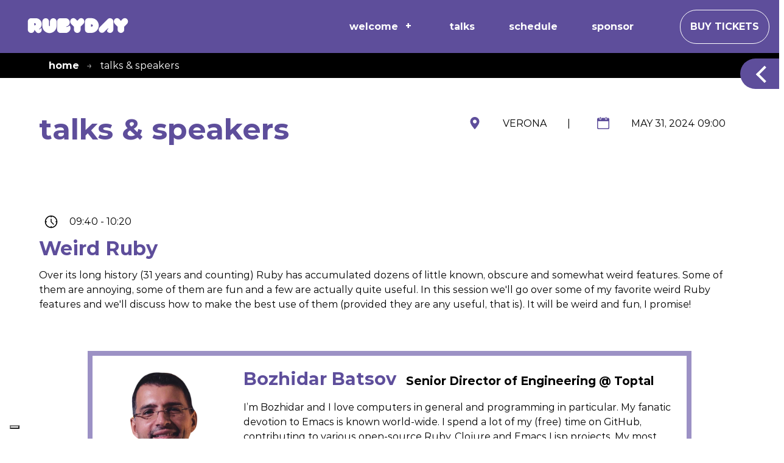

--- FILE ---
content_type: text/html; charset=utf-8
request_url: https://2024.rubyday.it/talks_speakers/
body_size: 23477
content:
<!DOCTYPE html><html lang="en"><head><meta charset="UTF-8"><title>talks &amp; speakers | rubyday</title><meta name="viewport" content="width=device-width, initial-scale=1"><link rel="canonical" href="https://2024.rubyday.it/talks_speakers/"><meta property="og:image" content="https://2024.rubyday.it/assets/img/social-1200x630.png"><meta property="og:image:width" content="1200"><meta property="og:image:height" content="630"><meta name="description" content="rubyday 2024, the Italian Ruby conference">
<meta property="og:type" content="website">
<meta property="og:title" content="talks &amp; speakers | rubyday">
<meta property="og:url" content="https://2024.rubyday.it/talks_speakers/index.html">
<meta property="og:site_name" content="rubyday">
<meta property="og:description" content="rubyday 2024, the Italian Ruby conference">
<meta property="og:locale" content="en_US">
<meta property="article:published_time" content="2020-03-19T09:43:56.000Z">
<meta property="article:modified_time" content="2024-06-03T07:03:25.452Z">
<meta property="article:author" content="GrUSP">
<meta property="article:tag" content="conference">
<meta property="article:tag" content="software conference">
<meta property="article:tag" content="ruby">
<meta property="article:tag" content="tech conference">
<meta name="twitter:card" content="summary"><link rel="apple-touch-icon" sizes="180x180" href="/assets/favicons/apple-touch-icon.png"><link rel="icon" type="image/png" sizes="32x32" href="/assets/favicons/favicon-32x32.png"><link rel="icon" type="image/png" sizes="16x16" href="/assets/favicons/favicon-16x16.png"><link rel="manifest" href="/assets/favicons/site.webmanifest"><link rel="shortcut icon" href="/assets/favicons/favicon.ico"><link rel="stylesheet" href="/assets/css/global.css"><script src="/assets/js/menu.js"></script><script type="application/ld+json">{
  "@context": "https://schema.org",
  "@type": "Event",
  "@id": "https://2024.rubyday.it/",
  "location": 
  {
    "@type": "Place",
    "address": 
    {
      "@type": "PostalAddress",
      "addressLocality": "Verona",
      "addressRegion": "VR",
      "postalCode": "37138",
      "streetAddress": "Via Longhena 42"
    },
    "name": "Hotel San Marco"
  },
  "name": "",
  "image": "img/grusp-logo-full.png",
  "startDate": "2024-05-31T09:00+02:00",
  "description": "rubyday 2024, the Italian Ruby conference",
  "offers": [
  {
    "@type": "Offer",
    "description": "Tickets",
    "availability": "https://schema.org/LimitedAvailability",
    "url": "https://2024.rubyday.it/tickets"
  },
  {
    "@type": "Offer",
    "description": "Scholarships",
    "availability": "https://schema.org/LimitedAvailability",
    "url": "https://forms.gle/K7b38LbqVuAJ61MK9",
    "priceCurrency": "EUR",
    "price": "0"
  }],
  "organizer":
  {
    "@type": "Organization",
    "name": "GrUSP",
    "url": "https://grusp.org/",
    "logo": "https://2024.rubyday.it/img/grusp-logo-full.png",
    "contactPoint": [
    {
      "@type": "contactPoint",
      "email": "mailto:rubyday@grusp.org"
    }],
    "sameAs": 
    [
      "https://www.facebook.com/rubydayit/",
      "https://twitter.com/rubydayit",
      "https://vimeo.com/channels/rubyday",
      "https://www.youtube.com/c/grusp",
      "https://www.linkedin.com/company/grusp/",
      "https://www.instagram.com/grusp_/",
      "https://phpc.social/@grusp"
    ]
  }
}</script><script src="https://js.tito.io/v2/with/ga4" async></script><meta name="generator" content="Hexo 4.2.1"></head><body><div id="content-outer"><header id="header"><div class="nav-container"><nav class="navbar dropdown" role="navigation" itemscope="itemscope" itemtype="https://schema.org/SiteNavigationElement" aria-label="Main menu"><div class="navbar-brand"><a class="navbar-item" href="/" aria-label="home page"><div class="header-logo"><?xml version="1.0" encoding="utf-8"?>
<!-- Generator: Adobe Illustrator 24.1.0, SVG Export Plug-In . SVG Version: 6.00 Build 0)  -->
<svg version="1.1" id="Livello_1" xmlns="http://www.w3.org/2000/svg" xmlns:xlink="http://www.w3.org/1999/xlink" x="0px" y="0px"
	 viewBox="0 0 220 60" style="enable-background:new 0 0 220 60;" xml:space="preserve" width="200px" height="60px">
<style type="text/css">
	.st0{fill:#FFFFFF;}
</style>
<g>
	<title>logo rubyday</title>
	<desc>Created with Sketch.</desc>
	<g id="Page-1_2_">
		<g id="logo-rubyday_2_">
			<path id="logo_2_" class="st0" d="M19.45,37.26V22.61c0-3.27,2.75-5.89,6.08-5.89h8.44c5.89,0,10.66,4.77,10.66,10.59
				c0,3.66-1.7,6.87-4.58,8.89c-0.46,0.33-0.2,0.98,0.39,0.72c1.24-0.59,2.16-1.24,3.2-2.81c1.7,2.42,1.37,5.56-0.72,7.65
				c-2.16,2.16-6.21,2.55-8.24-0.2l-3.2-3.79c-0.2,3.14-2.75,5.56-6.02,5.56S19.45,40.6,19.45,37.26L19.45,37.26z M31.02,25.82v3.6
				c0.26,0.13,0.52,0.13,0.92,0.13c1.11,0,1.9-0.85,1.9-1.96c0-1.11-0.78-2.03-1.9-2.03C31.55,25.56,31.29,25.69,31.02,25.82z
				 M45.74,30.79v-8.04c0-3.27,2.68-6.02,6.08-6.02c3.33,0,5.95,2.75,5.95,6.02v7.32c0,0.46,0.33,0.92,0.85,0.92
				c0.46,0,0.85-0.46,0.85-0.92v-7.32c0-3.27,2.68-6.02,6.08-6.02c3.2,0,5.95,2.75,5.95,6.02v8.04c0,6.93-5.82,12.75-12.82,12.75
				C51.56,43.54,45.74,37.72,45.74,30.79z M89.48,32.42c2.22-0.13,3.99-1.37,5.43-2.48c1.11,1.18,1.7,1.96,1.7,5.17
				c0,3.92-4.38,8.17-8.37,8.17H78.3c-3.2,0-5.89-2.81-5.89-6.02V22.61c0-3.33,2.62-5.89,5.89-5.89h9.42c4.05,0,7.59,3.27,7.59,7.59
				c0,3.53-2.62,6.54-5.95,7.32C88.76,31.64,88.76,32.49,89.48,32.42z M111.78,18.36c2.29-2.35,6.02-2.35,8.24,0
				c2.22,2.29,2.22,6.08,0,8.44l-5.17,5.23v5.23c0,3.27-2.68,5.95-6.02,5.95c-3.27,0-5.95-2.68-5.95-5.95v-5.23l-5.17-5.23
				c-2.22-2.35-2.22-6.15,0-8.44c2.22-2.35,5.89-2.35,8.17,0l2.94,3.01L111.78,18.36z M128.85,43.21c-3.4,0-6.08-2.55-6.08-5.82
				V22.61c0-3.27,2.62-6.02,5.95-6.02h5.82c7.32,0,13.14,6.02,13.14,13.27c0,7.39-6.02,13.34-13.41,13.34H128.85z M136.89,29.94
				c0-1.11-0.85-2.03-2.03-2.03h-1.11v3.92h1.11C136.04,31.83,136.89,30.98,136.89,29.94z M157.69,41.32
				c-2.35,2.29-6.15,2.29-8.44,0s-2.29-5.95,0-8.24l14.26-14.39c1.83-2.16,5.04-2.68,7.45-1.24c1.83,0.92,3.01,2.88,3.01,5.1v14.78
				c0,3.27-2.94,5.89-5.95,5.89c-2.88,0-4.84-1.63-5.62-3.86l2.48-3.86c0.46-0.52-0.26-1.05-0.72-0.46L157.69,41.32z M190.64,18.36
				c2.29-2.35,6.02-2.35,8.24,0c2.22,2.29,2.22,6.08,0,8.44l-5.17,5.23v5.23c0,3.27-2.68,5.95-6.02,5.95
				c-3.27,0-5.95-2.68-5.95-5.95v-5.23l-5.17-5.23c-2.22-2.35-2.22-6.15,0-8.44c2.22-2.35,5.89-2.35,8.17,0l2.94,3.01L190.64,18.36z
				"/>
		</g>
	</g>
</g>
</svg>
</div></a><a class="navbar-burger" role="button" aria-label="menu" aria-expanded="false" data-target="main_menu"><span aria-hidden="true"></span><span aria-hidden="true"></span><span aria-hidden="true"></span></a></div><div class="navbar-menu" id="main_menu"><div class="navbar-start"></div><div class="navbar-end"><div class="navbar-item has-dropdown is-hoverable"><a class="navbar-link" href="/welcome" aria-label="welcome page">welcome</a><div class="navbar-dropdown"><a class="navbar-item" href="/welcome/about.html" aria-label="about page">about</a><a class="navbar-item" href="/welcome/coc.html" aria-label="code of conduct page">code of conduct</a><a class="navbar-item" href="/welcome/safety.html" aria-label="health and safety page">health and safety</a><a class="navbar-item" href="/welcome/scholarships.html" aria-label="scholarships page">scholarships</a><a class="navbar-item" href="/welcome/where.html" aria-label="where page">where</a></div></div><a class="navbar-item" href="/talks_speakers" aria-label="talks page">talks</a><a class="navbar-item" href="/schedule" aria-label="schedule page">schedule</a><a class="navbar-item" href="/sponsor" aria-label="sponsor page">sponsor</a><a class="button is-small is-rounded is-primary in-menu" href="/tickets" role="button">Buy tickets</a></div></div></nav></div></header><script type="text/javascript">(function(w,d,s,l,i){w[l]=w[l]||[];w[l].push({'gtm.start':
new Date().getTime(),event:'gtm.js'});var f=d.getElementsByTagName(s)[0],
j=d.createElement(s),dl=l!='dataLayer'?'&l='+l:'';j.async=true;j.src=
'https://www.googletagmanager.com/gtm.js?id='+i+dl;f.parentNode.insertBefore(j,f);
})(window,document,'script','dataLayer','GTM-WXLML2N');

</script><script type="text/javascript">var _iub = _iub || [];
_iub.csConfiguration = {
  "lang": `en`,
  "siteId": 1485759,
  "cookiePolicyId": 13404179,
  "localConsentDomain": `rubyday.it`,
  "askConsentAtCookiePolicyUpdate": true,
  "countryDetection": true,
  "enableLgpd": true,
  "enableUspr": true,
  "floatingPreferencesButtonDisplay": "bottom-left",
  "invalidateConsentWithoutLog": true,
  "lgpdAppliesGlobally": false,
  "perPurposeConsent": true,
  "whitelabel": false,
  "banner": {
    "acceptButtonDisplay": true,
    "closeButtonDisplay": false,
    "customizeButtonDisplay": true,
    "explicitWithdrawal": true,
    "listPurposes": true,
    "position": "float-top-center",
    "rejectButtonDisplay": true
  },
  "callback": {
    onPreferenceExpressedOrNotNeeded: function (preference) {
      dataLayer.push({
        iubenda_ccpa_opted_out: _iub.cs.api.isCcpaOptedOut()
      });
      if (!preference) {
        dataLayer.push({
          event: "iubenda_preference_not_needed"
        });
      } else {
        if (preference.consent === true) {
          dataLayer.push({
            event: "iubenda_consent_given"
          });
        } else if (preference.consent === false) {
          dataLayer.push({
            event: "iubenda_consent_rejected"
          });
        } else if (preference.purposes) {
          for (var purposeId in preference.purposes) {
            if (preference.purposes[purposeId]) {
              dataLayer.push({
                event: "iubenda_consent_given_purpose_" + purposeId
              });
            }
          }
        }
      }
    }
  }
};
</script><script type="text/javascript" src="//cdn.iubenda.com/cs/gpp/stub.js" charset="UTF-8"></script><script async type="text/javascript" src="//cdn.iubenda.com/cs/iubenda_cs.js" charset="UTF-8"></script><div id="content-inner" role="main"><section id="speakers"><div class="container_breadcrumbs"><div class="inner"><nav class="breadcrumb has-arrow-separator" role="navigation" itemscope="itemscope" itemtype="https://schema.org/SiteNavigationElement" aria-label="breadcrumbs menu"><ul><li><a href="/" role="button" aria-label="home page">home</a></li><li class="is-active"><a role="button" aria-label="talks &amp; speakers">talks & speakers</a></li></ul></nav></div></div><div class="container"><div class="inner"><div class="title-container"><div class="columns"><div class="column"><h1 class="has-text-left title-is-1" role="heading" aria-level="1">talks &amp; speakers</h1></div><div class="column has-text-right"><div class="row-info"><div class="info-icon"><?xml version="1.0" encoding="utf-8"?>
<!-- Generator: Adobe Illustrator 24.0.3, SVG Export Plug-In . SVG Version: 6.00 Build 0)  -->
<svg version="1.1" id="Livello_1" xmlns="http://www.w3.org/2000/svg" xmlns:xlink="http://www.w3.org/1999/xlink" x="0px" y="0px"
	 viewBox="0 0 180 180" style="enable-background:new 0 0 180 180;" xml:space="preserve" width="40px" height="40px">
<path d="M90,44.9c-18.5,0-33.6,15-33.6,33.6c0,0-1.6,13.4,15.7,36c0,0,13.1,17.2,16.3,20.2l0.1-0.1c0.4,0.4,0.9,0.6,1.5,0.6
	c0.6,0,1.1-0.2,1.5-0.6l0,0c3.2-2.9,16.3-20.2,16.3-20.2c7.7-10,11.7-18.3,13.7-24.3c0.9-2.4,1.5-4.9,1.8-7.5c0-0.3,0.1-0.5,0.1-0.7
	c0,0,0,0,0-0.1c0.1-1.1,0.2-1.9,0.1-2.5c0-0.3,0-0.6,0-0.9C123.6,59.9,108.6,44.9,90,44.9z M90,92.5c-7.6,0-13.8-6.2-13.8-13.8
	S82.4,64.9,90,64.9c7.6,0,13.8,6.2,13.8,13.8S97.6,92.5,90,92.5z"/>
</svg>
</div><div class="info__location">Verona</div>&nbsp;|&nbsp;<div class="info-icon padded"><?xml version="1.0" encoding="utf-8"?>
<!-- Generator: Adobe Illustrator 24.0.3, SVG Export Plug-In . SVG Version: 6.00 Build 0)  -->
<svg version="1.1" id="Livello_1" xmlns="http://www.w3.org/2000/svg" xmlns:xlink="http://www.w3.org/1999/xlink" x="0px" y="0px"
	 viewBox="0 0 180 180" style="enable-background:new 0 0 180 180;" xml:space="preserve" width="40px" height="40px">
<g>
	<path d="M69.2,62.2L69.2,62.2c-1.9,0-3.5-1.6-3.5-3.5V48.4c0-1.9,1.6-3.5,3.5-3.5h0c1.9,0,3.5,1.6,3.5,3.5v10.3
		C72.7,60.6,71.1,62.2,69.2,62.2z"/>
	<path d="M110.8,62.2L110.8,62.2c-1.9,0-3.5-1.6-3.5-3.5V48.4c0-1.9,1.6-3.5,3.5-3.5l0,0c1.9,0,3.5,1.6,3.5,3.5v10.3
		C114.3,60.6,112.7,62.2,110.8,62.2z"/>
	<path d="M125.1,51.8h-7.3v6.9c0,3.8-3.1,7-7,7c-3.8,0-7-3.1-7-7v-6.9H76.2v6.9c0,3.8-3.1,7-7,7c-3.8,0-7-3.1-7-7v-6.9h-7.3
		c-5.5,0-10,4.5-10,10v63.4c0,5.5,4.5,10,10,10h70.3c5.5,0,10-4.5,10-10V61.8C135.1,56.3,130.6,51.8,125.1,51.8z M128.2,123.2
		c0,2.8-2.2,5-5,5H56.8c-2.8,0-5-2.3-5-5V76.2h76.4V123.2z"/>
</g>
</svg>
</div><div class="info__date"><time datetime="2024-05-31T09:00+02:00">May 31, 2024 09:00</time></div></div></div></div></div></div></div><div class="container has-dynamic-background"><div class="inner"><div class="row-info"><div class="info-icon"></div><?xml version="1.0" encoding="utf-8"?>
<!-- Generator: Adobe Illustrator 24.1.0, SVG Export Plug-In . SVG Version: 6.00 Build 0)  -->
<svg version="1.1" id="Livello_1" xmlns="http://www.w3.org/2000/svg" xmlns:xlink="http://www.w3.org/1999/xlink" x="0px" y="0px"
	 viewBox="0 0 180 180" style="enable-background:new 0 0 180 180;" xml:space="preserve" width="40px" height="40px">
<style type="text/css">
	.st0{fill:#FFFFFF;}
</style>
<path class="st0" d="M-990.43-67.18c-36.64,0-73.28,0-109.98,0c0-36.81,0-73.64,0-110.56c36.62,0,73.3,0,109.98,0
	C-990.43-140.94-990.43-104.07-990.43-67.18z M-1046.75-161.89c-21.27,0.03-38.35,17.12-38.34,38.38
	c0,20.88,17.44,38.15,38.41,38.06c21.04-0.1,38.09-17.32,38.03-38.42C-1008.71-144.79-1025.87-161.92-1046.75-161.89z"/>
<path class="st0" d="M-1016.79-123.56c-0.02,16.29-13.61,29.87-29.99,29.95c-16.28,0.08-30.14-13.63-30.14-29.8
	c0-16.72,13.61-30.42,30.15-30.35C-1030.28-153.7-1016.78-140.09-1016.79-123.56z M-1049.86-130.95c0,2.18,0.15,4.37-0.04,6.54
	c-0.21,2.49,0.65,4.3,2.45,5.99c3.32,3.1,6.48,6.37,9.66,9.62c1.54,1.57,3.16,2.57,5.17,0.9c1.68-1.4,1.44-3.3-0.63-5.39
	c-2.93-2.96-6-5.8-8.81-8.86c-0.85-0.93-1.45-2.43-1.5-3.69c-0.18-4.54-0.05-9.1-0.08-13.65c-0.02-2.04-1.16-3.28-3.15-3.29
	c-2.01,0-3.07,1.24-3.07,3.3C-1049.85-136.64-1049.86-133.8-1049.86-130.95z"/>
<g>
	<path d="M90,43.86c-25.44,0-46.14,20.7-46.14,46.14s20.7,46.14,46.14,46.14s46.14-20.7,46.14-46.14S115.44,43.86,90,43.86z
		 M125.26,93.44h3.45c-1.64,18.6-16.43,33.49-35.02,35.24v-3.67c0-1.85-1.5-3.35-3.35-3.35s-3.35,1.5-3.35,3.35v3.72
		c-18.94-1.45-34.02-16.37-35.68-35.3h4.11c1.85,0,3.35-1.51,3.35-3.36s-1.5-3.35-3.35-3.35h-4.12
		c1.58-19.02,16.67-34.02,35.7-35.48v3.9c0,1.85,1.5,3.35,3.35,3.35s3.35-1.5,3.35-3.35v-3.84c18.68,1.76,33.48,16.72,35.04,35.42
		h-3.46c-1.85,0-3.35,1.5-3.35,3.35S123.41,93.44,125.26,93.44z"/>
	<path d="M110.17,105.72L93.7,89.26V70.55c0-1.88-1.53-3.41-3.41-3.41c-1.88,0-3.41,1.53-3.41,3.41v20.1c0,0.63,0.19,1.22,0.49,1.73
		c0.15,0.26,0.32,0.51,0.54,0.73l17.44,17.44c1.33,1.33,3.5,1.33,4.82,0S111.5,107.05,110.17,105.72z"/>
</g>
</svg>
<div class="info__date"><time datetime="2024-05-31T09:40+02:00">09:40</time>&nbsp;-&nbsp;<time datetime="2024-05-31T10:20+02:00">10:20</time></div></div><h2 class="is-title is-2" role="heading" aria-level="2" id="Weird-Ruby"><a class="schedule-anchor" href="/schedule#Weird-Ruby">Weird Ruby</a></h2><h3 id="bozhidar-batsov"></h3><p>Over its long history (31 years and counting) Ruby has accumulated dozens of little known, obscure and somewhat weird features. Some of them are annoying, some of them are fun and a few are actually quite useful. In this session we'll go over some of my favorite weird Ruby features and we'll discuss how to make the best use of them (provided they are any useful, that is). It will be weird and fun, I promise!</p><div class="block-speaker"><div class="has-border"><div class="columns"><div class="column column_speaker"><div class="card speaker-card"><div class="card-image"><img src="/img/speakers/bozhidar-batsov.jpg" role="figure" aria-label="Bozhidar Batsov" alt="Bozhidar Batsov"></div></div><div class="row__social"><a role="button" href="https://github.com/bbatsov" target="_blank" rel="external noopener noreferrer noopener" aria-label="github profile"><div class="social-icon"><?xml version="1.0" encoding="utf-8"?>
<!-- Generator: Adobe Illustrator 24.1.0, SVG Export Plug-In . SVG Version: 6.00 Build 0)  -->
<svg version="1.1" id="Livello_1" xmlns="http://www.w3.org/2000/svg" xmlns:xlink="http://www.w3.org/1999/xlink" x="0px" y="0px"
	 viewBox="0 0 180 180" style="enable-background:new 0 0 180 180;" xml:space="preserve" width="40px" height="40px">
<style type="text/css">
	.st0{fill-rule:evenodd;clip-rule:evenodd;}
</style>
<path class="st0" d="M103.72,122.27c0-1.52,0.06-6.5,0.06-12.68c0-4.31-1.48-7.13-3.14-8.56c10.29-1.14,21.1-5.05,21.1-22.8
	c0-5.04-1.79-9.17-4.75-12.4c0.48-1.17,2.06-5.87-0.46-12.23c0,0-3.87-1.24-12.7,4.74c-3.69-1.03-7.64-1.54-11.57-1.56
	c-3.93,0.02-7.88,0.53-11.57,1.56c-8.83-5.98-12.71-4.74-12.71-4.74c-2.51,6.36-0.93,11.06-0.45,12.23
	c-2.96,3.23-4.76,7.36-4.76,12.4c0,17.71,10.79,21.67,21.05,22.84c-1.32,1.16-2.51,3.19-2.93,6.18c-2.63,1.18-9.33,3.22-13.45-3.84
	c0,0-2.44-4.44-7.08-4.76c0,0-4.51-0.06-0.32,2.81c0,0,3.03,1.42,5.13,6.76c0,0,2.71,8.99,15.57,6.19c0.02,3.86,0.06,6.76,0.06,7.86
	c0,0.96-0.54,2.04-1.88,2.25c4.22,1.27,8.69,1.97,13.32,1.97c4.63,0,9.1-0.7,13.32-1.97C104.23,124.31,103.72,123.24,103.72,122.27z
	"/>
</svg>
</div></a></div></div><div class="column"><div class="columns speaker-info"><div class="column"><h3 class="speaker-name" role="heading" aria-level="3" id="Bozhidar Batsov">Bozhidar Batsov</h3></div><div class="column"><p>Senior Director of Engineering @ Toptal</p></div></div><div class="columns speaker-bio"><div class="column"><p>I’m Bozhidar and I love computers in general and programming in particular. My fanatic devotion to Emacs is known world-wide. I spend a lot of my (free) time on GitHub, contributing to various open-source Ruby, Clojure and Emacs Lisp projects. My most notable open-source projects are RuboCop (a linter/formatter for Ruby) and CIDER (a Clojure interactive development environment for Emacs).</p></div></div></div></div></div></div></div></div><div class="container has-dynamic-background"><div class="inner"><div class="row-info"><div class="info-icon"></div><?xml version="1.0" encoding="utf-8"?>
<!-- Generator: Adobe Illustrator 24.1.0, SVG Export Plug-In . SVG Version: 6.00 Build 0)  -->
<svg version="1.1" id="Livello_1" xmlns="http://www.w3.org/2000/svg" xmlns:xlink="http://www.w3.org/1999/xlink" x="0px" y="0px"
	 viewBox="0 0 180 180" style="enable-background:new 0 0 180 180;" xml:space="preserve" width="40px" height="40px">
<style type="text/css">
	.st0{fill:#FFFFFF;}
</style>
<path class="st0" d="M-990.43-67.18c-36.64,0-73.28,0-109.98,0c0-36.81,0-73.64,0-110.56c36.62,0,73.3,0,109.98,0
	C-990.43-140.94-990.43-104.07-990.43-67.18z M-1046.75-161.89c-21.27,0.03-38.35,17.12-38.34,38.38
	c0,20.88,17.44,38.15,38.41,38.06c21.04-0.1,38.09-17.32,38.03-38.42C-1008.71-144.79-1025.87-161.92-1046.75-161.89z"/>
<path class="st0" d="M-1016.79-123.56c-0.02,16.29-13.61,29.87-29.99,29.95c-16.28,0.08-30.14-13.63-30.14-29.8
	c0-16.72,13.61-30.42,30.15-30.35C-1030.28-153.7-1016.78-140.09-1016.79-123.56z M-1049.86-130.95c0,2.18,0.15,4.37-0.04,6.54
	c-0.21,2.49,0.65,4.3,2.45,5.99c3.32,3.1,6.48,6.37,9.66,9.62c1.54,1.57,3.16,2.57,5.17,0.9c1.68-1.4,1.44-3.3-0.63-5.39
	c-2.93-2.96-6-5.8-8.81-8.86c-0.85-0.93-1.45-2.43-1.5-3.69c-0.18-4.54-0.05-9.1-0.08-13.65c-0.02-2.04-1.16-3.28-3.15-3.29
	c-2.01,0-3.07,1.24-3.07,3.3C-1049.85-136.64-1049.86-133.8-1049.86-130.95z"/>
<g>
	<path d="M90,43.86c-25.44,0-46.14,20.7-46.14,46.14s20.7,46.14,46.14,46.14s46.14-20.7,46.14-46.14S115.44,43.86,90,43.86z
		 M125.26,93.44h3.45c-1.64,18.6-16.43,33.49-35.02,35.24v-3.67c0-1.85-1.5-3.35-3.35-3.35s-3.35,1.5-3.35,3.35v3.72
		c-18.94-1.45-34.02-16.37-35.68-35.3h4.11c1.85,0,3.35-1.51,3.35-3.36s-1.5-3.35-3.35-3.35h-4.12
		c1.58-19.02,16.67-34.02,35.7-35.48v3.9c0,1.85,1.5,3.35,3.35,3.35s3.35-1.5,3.35-3.35v-3.84c18.68,1.76,33.48,16.72,35.04,35.42
		h-3.46c-1.85,0-3.35,1.5-3.35,3.35S123.41,93.44,125.26,93.44z"/>
	<path d="M110.17,105.72L93.7,89.26V70.55c0-1.88-1.53-3.41-3.41-3.41c-1.88,0-3.41,1.53-3.41,3.41v20.1c0,0.63,0.19,1.22,0.49,1.73
		c0.15,0.26,0.32,0.51,0.54,0.73l17.44,17.44c1.33,1.33,3.5,1.33,4.82,0S111.5,107.05,110.17,105.72z"/>
</g>
</svg>
<div class="info__date"><time datetime="2024-05-31T10:20+02:00">10:20</time>&nbsp;-&nbsp;<time datetime="2024-05-31T11:00+02:00">11:00</time></div></div><h2 class="is-title is-2" role="heading" aria-level="2" id="News-Crawler"><a class="schedule-anchor" href="/schedule#News-Crawler">News Crawler via Langchain.RB and Gemini APIs</a></h2><h3 id="riccardo-carlesso"></h3><p>How can we get an LLM to be updated to today’s news? Gen AI is great at answering questions...from the past. After the LLM was trained, all you can do is RAG. How about crawling the web for latest news with Gemini for multimodal extraction and offering summarization by your favorite topic? It all gets more exciting thanks to Andrei’s langchainrb gem.</p><div class="block-speaker"><div class="has-border"><div class="columns"><div class="column column_speaker"><div class="card speaker-card"><div class="card-image"><img src="/img/speakers/riccardo-carlesso.png" role="figure" aria-label="Riccardo Carlesso" alt="Riccardo Carlesso"></div></div><div class="row__social"><a role="button" href="https://github.com/palladius" target="_blank" rel="external noopener noreferrer noopener" aria-label="github profile"><div class="social-icon"><?xml version="1.0" encoding="utf-8"?>
<!-- Generator: Adobe Illustrator 24.1.0, SVG Export Plug-In . SVG Version: 6.00 Build 0)  -->
<svg version="1.1" id="Livello_1" xmlns="http://www.w3.org/2000/svg" xmlns:xlink="http://www.w3.org/1999/xlink" x="0px" y="0px"
	 viewBox="0 0 180 180" style="enable-background:new 0 0 180 180;" xml:space="preserve" width="40px" height="40px">
<style type="text/css">
	.st0{fill-rule:evenodd;clip-rule:evenodd;}
</style>
<path class="st0" d="M103.72,122.27c0-1.52,0.06-6.5,0.06-12.68c0-4.31-1.48-7.13-3.14-8.56c10.29-1.14,21.1-5.05,21.1-22.8
	c0-5.04-1.79-9.17-4.75-12.4c0.48-1.17,2.06-5.87-0.46-12.23c0,0-3.87-1.24-12.7,4.74c-3.69-1.03-7.64-1.54-11.57-1.56
	c-3.93,0.02-7.88,0.53-11.57,1.56c-8.83-5.98-12.71-4.74-12.71-4.74c-2.51,6.36-0.93,11.06-0.45,12.23
	c-2.96,3.23-4.76,7.36-4.76,12.4c0,17.71,10.79,21.67,21.05,22.84c-1.32,1.16-2.51,3.19-2.93,6.18c-2.63,1.18-9.33,3.22-13.45-3.84
	c0,0-2.44-4.44-7.08-4.76c0,0-4.51-0.06-0.32,2.81c0,0,3.03,1.42,5.13,6.76c0,0,2.71,8.99,15.57,6.19c0.02,3.86,0.06,6.76,0.06,7.86
	c0,0.96-0.54,2.04-1.88,2.25c4.22,1.27,8.69,1.97,13.32,1.97c4.63,0,9.1-0.7,13.32-1.97C104.23,124.31,103.72,123.24,103.72,122.27z
	"/>
</svg>
</div></a><a role="button" href="https://twitter.com/palladius" target="_blank" rel="external noopener noreferrer noopener" aria-label="twitter profile"><div class="social-icon"><?xml version="1.0" encoding="UTF-8"?>
<svg id="Livello_1" data-name="Livello 1" xmlns="http://www.w3.org/2000/svg" viewBox="0 0 40 40">
  <defs>
    <style>
      .cls-1 {
        stroke-width: 0px;
      }
    </style>
  </defs>
  <path class="cls-1" d="m21.8,18.52l7.04-8.18h-1.67l-6.11,7.11-4.88-7.11h-5.63l7.38,10.74-7.38,8.58h1.67l6.46-7.5,5.16,7.5h5.63l-7.66-11.14h0Zm-2.29,2.66l-.75-1.07-5.95-8.51h2.56l4.8,6.87.75,1.07,6.24,8.93h-2.56l-5.1-7.29h0Z"/>
</svg></div></a><a role="button" href="https://www.linkedin.com/in/riccardocarlesso/" target="_blank" rel="external noopener noreferrer noopener" aria-label="linkedin profile"><div class="social-icon"><?xml version="1.0" encoding="utf-8"?>
<!-- Generator: Adobe Illustrator 24.1.0, SVG Export Plug-In . SVG Version: 6.00 Build 0)  -->
<svg version="1.1" id="Livello_1" xmlns="http://www.w3.org/2000/svg" xmlns:xlink="http://www.w3.org/1999/xlink" x="0px" y="0px"
	 viewBox="0 0 180 180" style="enable-background:new 0 0 180 180;" xml:space="preserve" width="40px" height="40px">
<g>
	<rect x="52.99" y="77.1" width="17.04" height="49.4"/>
	<ellipse cx="61.44" cy="61.88" rx="9.43" ry="8.38"/>
	<path d="M110.95,75.71c-13.83-0.7-16.2,8.94-16.2,8.94V77.1H77.71v49.4h17.04V97.92c1.12-10.06,9.08-9.22,9.08-9.22
		c7.12-0.14,7.12,10.06,7.12,10.06v27.75h17.04V98.75v-2.37C127.99,76.55,110.95,75.71,110.95,75.71z"/>
</g>
</svg>
</div></a><a role="button" href="https://www.instagram.com/palladius/" target="_blank" rel="external noopener noreferrer noopener" aria-label="instagram profile"><div class="social-icon"><svg version="1.1" xmlns="http://www.w3.org/2000/svg" xmlns:xlink="http://www.w3.org/1999/xlink" x="0px" y="0px" viewBox="0 0 512 512" style="enable-background:new 0 0 180 180;" xml:space="preserve" width="40px" height="40px"><path d="M256,109.3c47.8,0,53.4.2,72.3,1,17.4.8,26.9,3.7,33.2,6.2a54.47,54.47,0,0,1,20.6,13.4,55.69,55.69,0,0,1,13.4,20.6c2.5,6.3,5.4,15.8,6.2,33.2.9,18.9,1,24.5,1,72.3s-.2,53.4-1,72.3c-.8,17.4-3.7,26.9-6.2,33.2a54.47,54.47,0,0,1-13.4,20.6,55.69,55.69,0,0,1-20.6,13.4c-6.3,2.5-15.8,5.4-33.2,6.2-18.9.9-24.5,1-72.3,1s-53.4-.2-72.3-1c-17.4-.8-26.9-3.7-33.2-6.2a54.47,54.47,0,0,1-20.6-13.4,55.69,55.69,0,0,1-13.4-20.6c-2.5-6.3-5.4-15.8-6.2-33.2-.9-18.9-1-24.5-1-72.3s.2-53.4,1-72.3c.8-17.4,3.7-26.9,6.2-33.2a54.47,54.47,0,0,1,13.4-20.6,55.69,55.69,0,0,1,20.6-13.4c6.3-2.5,15.8-5.4,33.2-6.2,18.9-.8,24.5-1,72.3-1m0-32.2c-48.6,0-54.7.2-73.8,1.1s-32.1,3.9-43.4,8.3a88.77,88.77,0,0,0-31.7,20.6,86.62,86.62,0,0,0-20.6,31.7c-4.4,11.4-7.4,24.4-8.3,43.4s-1.1,25.2-1.1,73.8.2,54.7,1.1,73.8,3.9,32.1,8.3,43.4a88.77,88.77,0,0,0,20.6,31.7,86.62,86.62,0,0,0,31.7,20.6c11.4,4.4,24.4,7.4,43.4,8.3s25.2,1.1,73.8,1.1,54.7-.2,73.8-1.1,32.1-3.9,43.4-8.3a88.77,88.77,0,0,0,31.7-20.6,86.62,86.62,0,0,0,20.6-31.7c4.4-11.4,7.4-24.4,8.3-43.4s1.1-25.2,1.1-73.8-.2-54.7-1.1-73.8-3.9-32.1-8.3-43.4a88.77,88.77,0,0,0-20.6-31.7,86.62,86.62,0,0,0-31.7-20.6c-11.4-4.4-24.4-7.4-43.4-8.3s-25.2-1.1-73.8-1.1Z"/><path d="M256,164.1A91.9,91.9,0,1,0,347.9,256,91.91,91.91,0,0,0,256,164.1Zm0,151.5A59.6,59.6,0,1,1,315.6,256,59.62,59.62,0,0,1,256,315.6Z"/><circle cx="351.5" cy="160.5" r="21.5"/></svg></div></a></div></div><div class="column"><div class="columns speaker-info"><div class="column"><h3 class="speaker-name" role="heading" aria-level="3" id="Riccardo Carlesso">Riccardo Carlesso</h3></div><div class="column"><p>Developer Advocate @ Google Cloud</p></div></div><div class="columns speaker-bio"><div class="column"><p>Riccardo loves caipirinhas and 🍷 Amarone, playing 🎹 piano and 🏊🏻🚴🏿🏃‍♀️ triathlons; he's been passionate about Mathematics since he was 4. He's still in love with Ruby and Rails. Former network administrator, sysadmin, and Ruby on Rails developer, Riccardo has been in operations for 20+ years and still likes to spend time coding (better if Ruby). He loves engaging with customers and help them run their operations reliably and successfully in the cloud.</p></div></div></div></div></div></div></div></div><div class="container has-dynamic-background"><div class="inner"><div class="row-info"><div class="info-icon"></div><?xml version="1.0" encoding="utf-8"?>
<!-- Generator: Adobe Illustrator 24.1.0, SVG Export Plug-In . SVG Version: 6.00 Build 0)  -->
<svg version="1.1" id="Livello_1" xmlns="http://www.w3.org/2000/svg" xmlns:xlink="http://www.w3.org/1999/xlink" x="0px" y="0px"
	 viewBox="0 0 180 180" style="enable-background:new 0 0 180 180;" xml:space="preserve" width="40px" height="40px">
<style type="text/css">
	.st0{fill:#FFFFFF;}
</style>
<path class="st0" d="M-990.43-67.18c-36.64,0-73.28,0-109.98,0c0-36.81,0-73.64,0-110.56c36.62,0,73.3,0,109.98,0
	C-990.43-140.94-990.43-104.07-990.43-67.18z M-1046.75-161.89c-21.27,0.03-38.35,17.12-38.34,38.38
	c0,20.88,17.44,38.15,38.41,38.06c21.04-0.1,38.09-17.32,38.03-38.42C-1008.71-144.79-1025.87-161.92-1046.75-161.89z"/>
<path class="st0" d="M-1016.79-123.56c-0.02,16.29-13.61,29.87-29.99,29.95c-16.28,0.08-30.14-13.63-30.14-29.8
	c0-16.72,13.61-30.42,30.15-30.35C-1030.28-153.7-1016.78-140.09-1016.79-123.56z M-1049.86-130.95c0,2.18,0.15,4.37-0.04,6.54
	c-0.21,2.49,0.65,4.3,2.45,5.99c3.32,3.1,6.48,6.37,9.66,9.62c1.54,1.57,3.16,2.57,5.17,0.9c1.68-1.4,1.44-3.3-0.63-5.39
	c-2.93-2.96-6-5.8-8.81-8.86c-0.85-0.93-1.45-2.43-1.5-3.69c-0.18-4.54-0.05-9.1-0.08-13.65c-0.02-2.04-1.16-3.28-3.15-3.29
	c-2.01,0-3.07,1.24-3.07,3.3C-1049.85-136.64-1049.86-133.8-1049.86-130.95z"/>
<g>
	<path d="M90,43.86c-25.44,0-46.14,20.7-46.14,46.14s20.7,46.14,46.14,46.14s46.14-20.7,46.14-46.14S115.44,43.86,90,43.86z
		 M125.26,93.44h3.45c-1.64,18.6-16.43,33.49-35.02,35.24v-3.67c0-1.85-1.5-3.35-3.35-3.35s-3.35,1.5-3.35,3.35v3.72
		c-18.94-1.45-34.02-16.37-35.68-35.3h4.11c1.85,0,3.35-1.51,3.35-3.36s-1.5-3.35-3.35-3.35h-4.12
		c1.58-19.02,16.67-34.02,35.7-35.48v3.9c0,1.85,1.5,3.35,3.35,3.35s3.35-1.5,3.35-3.35v-3.84c18.68,1.76,33.48,16.72,35.04,35.42
		h-3.46c-1.85,0-3.35,1.5-3.35,3.35S123.41,93.44,125.26,93.44z"/>
	<path d="M110.17,105.72L93.7,89.26V70.55c0-1.88-1.53-3.41-3.41-3.41c-1.88,0-3.41,1.53-3.41,3.41v20.1c0,0.63,0.19,1.22,0.49,1.73
		c0.15,0.26,0.32,0.51,0.54,0.73l17.44,17.44c1.33,1.33,3.5,1.33,4.82,0S111.5,107.05,110.17,105.72z"/>
</g>
</svg>
<div class="info__date"><time datetime="2024-05-31T11:30+02:00">11:30</time>&nbsp;-&nbsp;<time datetime="2024-05-31T12:10+02:00">12:10</time></div></div><h2 class="is-title is-2" role="heading" aria-level="2" id="ruby-aws-lambda"><a class="schedule-anchor" href="/schedule#ruby-aws-lambda">Using Ruby on AWS's Lambda</a></h2><h3 id="emiliano-della-casa"></h3><p>A Hitchhiker's Guide to Ruby on AWS's Lambda. Starting from a real world example, I will show how to develop and deploy ruby code on AWS's Lambda. I will show why we chose ruby for the project and why we decided to move part of the monolith code to microservices keeping ruby as main language. I will also show how to test and deploy the code using rspec, cucumber and serverless for a complete CI/CD cycle.</p><div class="block-speaker"><div class="has-border"><div class="columns"><div class="column column_speaker"><div class="card speaker-card"><div class="card-image"><img src="/img/speakers/emiliano-dellacasa.png" role="figure" aria-label="Emiliano Della Casa" alt="Emiliano Della Casa"></div></div><div class="row__social"><a role="button" href="https://github.com/emilianodellacasa" target="_blank" rel="external noopener noreferrer noopener" aria-label="github profile"><div class="social-icon"><?xml version="1.0" encoding="utf-8"?>
<!-- Generator: Adobe Illustrator 24.1.0, SVG Export Plug-In . SVG Version: 6.00 Build 0)  -->
<svg version="1.1" id="Livello_1" xmlns="http://www.w3.org/2000/svg" xmlns:xlink="http://www.w3.org/1999/xlink" x="0px" y="0px"
	 viewBox="0 0 180 180" style="enable-background:new 0 0 180 180;" xml:space="preserve" width="40px" height="40px">
<style type="text/css">
	.st0{fill-rule:evenodd;clip-rule:evenodd;}
</style>
<path class="st0" d="M103.72,122.27c0-1.52,0.06-6.5,0.06-12.68c0-4.31-1.48-7.13-3.14-8.56c10.29-1.14,21.1-5.05,21.1-22.8
	c0-5.04-1.79-9.17-4.75-12.4c0.48-1.17,2.06-5.87-0.46-12.23c0,0-3.87-1.24-12.7,4.74c-3.69-1.03-7.64-1.54-11.57-1.56
	c-3.93,0.02-7.88,0.53-11.57,1.56c-8.83-5.98-12.71-4.74-12.71-4.74c-2.51,6.36-0.93,11.06-0.45,12.23
	c-2.96,3.23-4.76,7.36-4.76,12.4c0,17.71,10.79,21.67,21.05,22.84c-1.32,1.16-2.51,3.19-2.93,6.18c-2.63,1.18-9.33,3.22-13.45-3.84
	c0,0-2.44-4.44-7.08-4.76c0,0-4.51-0.06-0.32,2.81c0,0,3.03,1.42,5.13,6.76c0,0,2.71,8.99,15.57,6.19c0.02,3.86,0.06,6.76,0.06,7.86
	c0,0.96-0.54,2.04-1.88,2.25c4.22,1.27,8.69,1.97,13.32,1.97c4.63,0,9.1-0.7,13.32-1.97C104.23,124.31,103.72,123.24,103.72,122.27z
	"/>
</svg>
</div></a><a role="button" href="https://www.linkedin.com/in/emilianodellacasa/" target="_blank" rel="external noopener noreferrer noopener" aria-label="linkedin profile"><div class="social-icon"><?xml version="1.0" encoding="utf-8"?>
<!-- Generator: Adobe Illustrator 24.1.0, SVG Export Plug-In . SVG Version: 6.00 Build 0)  -->
<svg version="1.1" id="Livello_1" xmlns="http://www.w3.org/2000/svg" xmlns:xlink="http://www.w3.org/1999/xlink" x="0px" y="0px"
	 viewBox="0 0 180 180" style="enable-background:new 0 0 180 180;" xml:space="preserve" width="40px" height="40px">
<g>
	<rect x="52.99" y="77.1" width="17.04" height="49.4"/>
	<ellipse cx="61.44" cy="61.88" rx="9.43" ry="8.38"/>
	<path d="M110.95,75.71c-13.83-0.7-16.2,8.94-16.2,8.94V77.1H77.71v49.4h17.04V97.92c1.12-10.06,9.08-9.22,9.08-9.22
		c7.12-0.14,7.12,10.06,7.12,10.06v27.75h17.04V98.75v-2.37C127.99,76.55,110.95,75.71,110.95,75.71z"/>
</g>
</svg>
</div></a></div></div><div class="column"><div class="columns speaker-info"><div class="column"><h3 class="speaker-name" role="heading" aria-level="3" id="Emiliano Della Casa">Emiliano Della Casa</h3></div><div class="column"><p>Software Architect Independent Consultant</p></div></div><div class="columns speaker-bio"><div class="column"><p>Born in Modena in 1980, I have been developing with Ruby for 20 years and never stopped loving it. I am currently working as an independent consultant</p></div></div></div></div></div></div></div></div><div class="container has-dynamic-background"><div class="inner"><div class="row-info"><div class="info-icon"></div><?xml version="1.0" encoding="utf-8"?>
<!-- Generator: Adobe Illustrator 24.1.0, SVG Export Plug-In . SVG Version: 6.00 Build 0)  -->
<svg version="1.1" id="Livello_1" xmlns="http://www.w3.org/2000/svg" xmlns:xlink="http://www.w3.org/1999/xlink" x="0px" y="0px"
	 viewBox="0 0 180 180" style="enable-background:new 0 0 180 180;" xml:space="preserve" width="40px" height="40px">
<style type="text/css">
	.st0{fill:#FFFFFF;}
</style>
<path class="st0" d="M-990.43-67.18c-36.64,0-73.28,0-109.98,0c0-36.81,0-73.64,0-110.56c36.62,0,73.3,0,109.98,0
	C-990.43-140.94-990.43-104.07-990.43-67.18z M-1046.75-161.89c-21.27,0.03-38.35,17.12-38.34,38.38
	c0,20.88,17.44,38.15,38.41,38.06c21.04-0.1,38.09-17.32,38.03-38.42C-1008.71-144.79-1025.87-161.92-1046.75-161.89z"/>
<path class="st0" d="M-1016.79-123.56c-0.02,16.29-13.61,29.87-29.99,29.95c-16.28,0.08-30.14-13.63-30.14-29.8
	c0-16.72,13.61-30.42,30.15-30.35C-1030.28-153.7-1016.78-140.09-1016.79-123.56z M-1049.86-130.95c0,2.18,0.15,4.37-0.04,6.54
	c-0.21,2.49,0.65,4.3,2.45,5.99c3.32,3.1,6.48,6.37,9.66,9.62c1.54,1.57,3.16,2.57,5.17,0.9c1.68-1.4,1.44-3.3-0.63-5.39
	c-2.93-2.96-6-5.8-8.81-8.86c-0.85-0.93-1.45-2.43-1.5-3.69c-0.18-4.54-0.05-9.1-0.08-13.65c-0.02-2.04-1.16-3.28-3.15-3.29
	c-2.01,0-3.07,1.24-3.07,3.3C-1049.85-136.64-1049.86-133.8-1049.86-130.95z"/>
<g>
	<path d="M90,43.86c-25.44,0-46.14,20.7-46.14,46.14s20.7,46.14,46.14,46.14s46.14-20.7,46.14-46.14S115.44,43.86,90,43.86z
		 M125.26,93.44h3.45c-1.64,18.6-16.43,33.49-35.02,35.24v-3.67c0-1.85-1.5-3.35-3.35-3.35s-3.35,1.5-3.35,3.35v3.72
		c-18.94-1.45-34.02-16.37-35.68-35.3h4.11c1.85,0,3.35-1.51,3.35-3.36s-1.5-3.35-3.35-3.35h-4.12
		c1.58-19.02,16.67-34.02,35.7-35.48v3.9c0,1.85,1.5,3.35,3.35,3.35s3.35-1.5,3.35-3.35v-3.84c18.68,1.76,33.48,16.72,35.04,35.42
		h-3.46c-1.85,0-3.35,1.5-3.35,3.35S123.41,93.44,125.26,93.44z"/>
	<path d="M110.17,105.72L93.7,89.26V70.55c0-1.88-1.53-3.41-3.41-3.41c-1.88,0-3.41,1.53-3.41,3.41v20.1c0,0.63,0.19,1.22,0.49,1.73
		c0.15,0.26,0.32,0.51,0.54,0.73l17.44,17.44c1.33,1.33,3.5,1.33,4.82,0S111.5,107.05,110.17,105.72z"/>
</g>
</svg>
<div class="info__date"><time datetime="2024-05-31T12:10+02:00">12:10</time>&nbsp;-&nbsp;<time datetime="2024-05-31T12:50+02:00">12:50</time></div></div><h2 class="is-title is-2" role="heading" aria-level="2" id="Discover-Modern-Ruby-features"><a class="schedule-anchor" href="/schedule#Discover-Modern-Ruby-features">Discover Modern Ruby features</a></h2><h3 id="lucian-ghinda"></h3><p>Exploring Ruby's evolution as a language: Dive into new features like pattern matching, hash literal value omission, object shapes, and a wide range of new abilities. Learn their real-world applications & impact on code readability in my talk. Let's unlock Ruby's full potential!</p><div class="block-speaker"><div class="has-border"><div class="columns"><div class="column column_speaker"><div class="card speaker-card"><div class="card-image"><img src="/img/speakers/lucian-ghinda.jpg" role="figure" aria-label="Lucian Ghinda" alt="Lucian Ghinda"></div></div><div class="row__social"><a role="button" href="https://github.com/lucianghinda" target="_blank" rel="external noopener noreferrer noopener" aria-label="github profile"><div class="social-icon"><?xml version="1.0" encoding="utf-8"?>
<!-- Generator: Adobe Illustrator 24.1.0, SVG Export Plug-In . SVG Version: 6.00 Build 0)  -->
<svg version="1.1" id="Livello_1" xmlns="http://www.w3.org/2000/svg" xmlns:xlink="http://www.w3.org/1999/xlink" x="0px" y="0px"
	 viewBox="0 0 180 180" style="enable-background:new 0 0 180 180;" xml:space="preserve" width="40px" height="40px">
<style type="text/css">
	.st0{fill-rule:evenodd;clip-rule:evenodd;}
</style>
<path class="st0" d="M103.72,122.27c0-1.52,0.06-6.5,0.06-12.68c0-4.31-1.48-7.13-3.14-8.56c10.29-1.14,21.1-5.05,21.1-22.8
	c0-5.04-1.79-9.17-4.75-12.4c0.48-1.17,2.06-5.87-0.46-12.23c0,0-3.87-1.24-12.7,4.74c-3.69-1.03-7.64-1.54-11.57-1.56
	c-3.93,0.02-7.88,0.53-11.57,1.56c-8.83-5.98-12.71-4.74-12.71-4.74c-2.51,6.36-0.93,11.06-0.45,12.23
	c-2.96,3.23-4.76,7.36-4.76,12.4c0,17.71,10.79,21.67,21.05,22.84c-1.32,1.16-2.51,3.19-2.93,6.18c-2.63,1.18-9.33,3.22-13.45-3.84
	c0,0-2.44-4.44-7.08-4.76c0,0-4.51-0.06-0.32,2.81c0,0,3.03,1.42,5.13,6.76c0,0,2.71,8.99,15.57,6.19c0.02,3.86,0.06,6.76,0.06,7.86
	c0,0.96-0.54,2.04-1.88,2.25c4.22,1.27,8.69,1.97,13.32,1.97c4.63,0,9.1-0.7,13.32-1.97C104.23,124.31,103.72,123.24,103.72,122.27z
	"/>
</svg>
</div></a><a role="button" href="https://twitter.com/lucianghinda" target="_blank" rel="external noopener noreferrer noopener" aria-label="twitter profile"><div class="social-icon"><?xml version="1.0" encoding="UTF-8"?>
<svg id="Livello_1" data-name="Livello 1" xmlns="http://www.w3.org/2000/svg" viewBox="0 0 40 40">
  <defs>
    <style>
      .cls-1 {
        stroke-width: 0px;
      }
    </style>
  </defs>
  <path class="cls-1" d="m21.8,18.52l7.04-8.18h-1.67l-6.11,7.11-4.88-7.11h-5.63l7.38,10.74-7.38,8.58h1.67l6.46-7.5,5.16,7.5h5.63l-7.66-11.14h0Zm-2.29,2.66l-.75-1.07-5.95-8.51h2.56l4.8,6.87.75,1.07,6.24,8.93h-2.56l-5.1-7.29h0Z"/>
</svg></div></a><a role="button" href="https://linkedin.com/in/lucianghinda" target="_blank" rel="external noopener noreferrer noopener" aria-label="linkedin profile"><div class="social-icon"><?xml version="1.0" encoding="utf-8"?>
<!-- Generator: Adobe Illustrator 24.1.0, SVG Export Plug-In . SVG Version: 6.00 Build 0)  -->
<svg version="1.1" id="Livello_1" xmlns="http://www.w3.org/2000/svg" xmlns:xlink="http://www.w3.org/1999/xlink" x="0px" y="0px"
	 viewBox="0 0 180 180" style="enable-background:new 0 0 180 180;" xml:space="preserve" width="40px" height="40px">
<g>
	<rect x="52.99" y="77.1" width="17.04" height="49.4"/>
	<ellipse cx="61.44" cy="61.88" rx="9.43" ry="8.38"/>
	<path d="M110.95,75.71c-13.83-0.7-16.2,8.94-16.2,8.94V77.1H77.71v49.4h17.04V97.92c1.12-10.06,9.08-9.22,9.08-9.22
		c7.12-0.14,7.12,10.06,7.12,10.06v27.75h17.04V98.75v-2.37C127.99,76.55,110.95,75.71,110.95,75.71z"/>
</g>
</svg>
</div></a></div></div><div class="column"><div class="columns speaker-info"><div class="column"><h3 class="speaker-name" role="heading" aria-level="3" id="Lucian Ghinda">Lucian Ghinda</h3></div><div class="column"><p>Senior Ruby Developer by day, Curator of Short Ruby Newsletter during weekends</p></div></div><div class="columns speaker-bio"><div class="column"><p>I am a Senior Ruby Developer, but I like to describe myself as a 'polymorphic' Ruby developer, as in the past 15 years working with Ruby, I have worn many different hats. I worked as a Senior Ruby Developer, Senior Product Engineer, Product Owner and Engineering Manager, but my not-so-secret passion is the mix of programming, teaching and mentoring. Out of this passion, I ran meetups and bootcamps, co-founded a learning academy, and mentored developers.</p></div></div></div></div></div></div></div></div><div class="container has-dynamic-background"><div class="inner"><div class="row-info"><div class="info-icon"></div><?xml version="1.0" encoding="utf-8"?>
<!-- Generator: Adobe Illustrator 24.1.0, SVG Export Plug-In . SVG Version: 6.00 Build 0)  -->
<svg version="1.1" id="Livello_1" xmlns="http://www.w3.org/2000/svg" xmlns:xlink="http://www.w3.org/1999/xlink" x="0px" y="0px"
	 viewBox="0 0 180 180" style="enable-background:new 0 0 180 180;" xml:space="preserve" width="40px" height="40px">
<style type="text/css">
	.st0{fill:#FFFFFF;}
</style>
<path class="st0" d="M-990.43-67.18c-36.64,0-73.28,0-109.98,0c0-36.81,0-73.64,0-110.56c36.62,0,73.3,0,109.98,0
	C-990.43-140.94-990.43-104.07-990.43-67.18z M-1046.75-161.89c-21.27,0.03-38.35,17.12-38.34,38.38
	c0,20.88,17.44,38.15,38.41,38.06c21.04-0.1,38.09-17.32,38.03-38.42C-1008.71-144.79-1025.87-161.92-1046.75-161.89z"/>
<path class="st0" d="M-1016.79-123.56c-0.02,16.29-13.61,29.87-29.99,29.95c-16.28,0.08-30.14-13.63-30.14-29.8
	c0-16.72,13.61-30.42,30.15-30.35C-1030.28-153.7-1016.78-140.09-1016.79-123.56z M-1049.86-130.95c0,2.18,0.15,4.37-0.04,6.54
	c-0.21,2.49,0.65,4.3,2.45,5.99c3.32,3.1,6.48,6.37,9.66,9.62c1.54,1.57,3.16,2.57,5.17,0.9c1.68-1.4,1.44-3.3-0.63-5.39
	c-2.93-2.96-6-5.8-8.81-8.86c-0.85-0.93-1.45-2.43-1.5-3.69c-0.18-4.54-0.05-9.1-0.08-13.65c-0.02-2.04-1.16-3.28-3.15-3.29
	c-2.01,0-3.07,1.24-3.07,3.3C-1049.85-136.64-1049.86-133.8-1049.86-130.95z"/>
<g>
	<path d="M90,43.86c-25.44,0-46.14,20.7-46.14,46.14s20.7,46.14,46.14,46.14s46.14-20.7,46.14-46.14S115.44,43.86,90,43.86z
		 M125.26,93.44h3.45c-1.64,18.6-16.43,33.49-35.02,35.24v-3.67c0-1.85-1.5-3.35-3.35-3.35s-3.35,1.5-3.35,3.35v3.72
		c-18.94-1.45-34.02-16.37-35.68-35.3h4.11c1.85,0,3.35-1.51,3.35-3.36s-1.5-3.35-3.35-3.35h-4.12
		c1.58-19.02,16.67-34.02,35.7-35.48v3.9c0,1.85,1.5,3.35,3.35,3.35s3.35-1.5,3.35-3.35v-3.84c18.68,1.76,33.48,16.72,35.04,35.42
		h-3.46c-1.85,0-3.35,1.5-3.35,3.35S123.41,93.44,125.26,93.44z"/>
	<path d="M110.17,105.72L93.7,89.26V70.55c0-1.88-1.53-3.41-3.41-3.41c-1.88,0-3.41,1.53-3.41,3.41v20.1c0,0.63,0.19,1.22,0.49,1.73
		c0.15,0.26,0.32,0.51,0.54,0.73l17.44,17.44c1.33,1.33,3.5,1.33,4.82,0S111.5,107.05,110.17,105.72z"/>
</g>
</svg>
<div class="info__date"><time datetime="2024-05-31T14:30+02:00">14:30</time>&nbsp;-&nbsp;<time datetime="2024-05-31T15:10+02:00">15:10</time></div></div><h2 class="is-title is-2" role="heading" aria-level="2" id="Monads-Exploring-Railway-Oriented-Programming-in-Ruby"><a class="schedule-anchor" href="/schedule#Monads-Exploring-Railway-Oriented-Programming-in-Ruby">Monads: Exploring Railway Oriented Programming in Ruby</a></h2><h3 id="abiodun-olowode"></h3><p>Can we apply the fundamental concept of monads in building maintainable and robust applications in Ruby? In this talk, we'll explore what railway-oriented programming is and how it enhances error handling, simplifies complex workflows, and improves code readability via the use of monads. Throughout the session, we'll write code together and actively test it, uncovering the unique failure and success contexts of monads.</p><div class="block-speaker"><div class="has-border"><div class="columns"><div class="column column_speaker"><div class="card speaker-card"><div class="card-image"><img src="/img/speakers/abiodun-olowode.png" role="figure" aria-label="Abiodun Olowode" alt="Abiodun Olowode"></div></div><div class="row__social"><a role="button" href="https://www.linkedin.com/in/abiodun-ajibade" target="_blank" rel="external noopener noreferrer noopener" aria-label="linkedin profile"><div class="social-icon"><?xml version="1.0" encoding="utf-8"?>
<!-- Generator: Adobe Illustrator 24.1.0, SVG Export Plug-In . SVG Version: 6.00 Build 0)  -->
<svg version="1.1" id="Livello_1" xmlns="http://www.w3.org/2000/svg" xmlns:xlink="http://www.w3.org/1999/xlink" x="0px" y="0px"
	 viewBox="0 0 180 180" style="enable-background:new 0 0 180 180;" xml:space="preserve" width="40px" height="40px">
<g>
	<rect x="52.99" y="77.1" width="17.04" height="49.4"/>
	<ellipse cx="61.44" cy="61.88" rx="9.43" ry="8.38"/>
	<path d="M110.95,75.71c-13.83-0.7-16.2,8.94-16.2,8.94V77.1H77.71v49.4h17.04V97.92c1.12-10.06,9.08-9.22,9.08-9.22
		c7.12-0.14,7.12,10.06,7.12,10.06v27.75h17.04V98.75v-2.37C127.99,76.55,110.95,75.71,110.95,75.71z"/>
</g>
</svg>
</div></a></div></div><div class="column"><div class="columns speaker-info"><div class="column"><h3 class="speaker-name" role="heading" aria-level="3" id="Abiodun Olowode">Abiodun Olowode</h3></div><div class="column"><p>Senior Engineering Manager @ Factorial	</p></div></div><div class="columns speaker-bio"><div class="column"><p>Abiodun Olowode is a Senior Engineering Manager at Factorial in Barcelona, who made the switch to software engineering from Avionics engineering. Prior to transitioning into engineering management, she worked as a Senior Software Developer on several core teams and a Developer Experience Team. She is very enthusiastic about sharing her knowledge and breaking down complex technical concepts, via writing and speaking. She's always up for a new challenge, especially when it involves making the world a better place one line of code at a time.</p></div></div></div></div></div></div></div></div><div class="container has-dynamic-background"><div class="inner"><div class="row-info"><div class="info-icon"></div><?xml version="1.0" encoding="utf-8"?>
<!-- Generator: Adobe Illustrator 24.1.0, SVG Export Plug-In . SVG Version: 6.00 Build 0)  -->
<svg version="1.1" id="Livello_1" xmlns="http://www.w3.org/2000/svg" xmlns:xlink="http://www.w3.org/1999/xlink" x="0px" y="0px"
	 viewBox="0 0 180 180" style="enable-background:new 0 0 180 180;" xml:space="preserve" width="40px" height="40px">
<style type="text/css">
	.st0{fill:#FFFFFF;}
</style>
<path class="st0" d="M-990.43-67.18c-36.64,0-73.28,0-109.98,0c0-36.81,0-73.64,0-110.56c36.62,0,73.3,0,109.98,0
	C-990.43-140.94-990.43-104.07-990.43-67.18z M-1046.75-161.89c-21.27,0.03-38.35,17.12-38.34,38.38
	c0,20.88,17.44,38.15,38.41,38.06c21.04-0.1,38.09-17.32,38.03-38.42C-1008.71-144.79-1025.87-161.92-1046.75-161.89z"/>
<path class="st0" d="M-1016.79-123.56c-0.02,16.29-13.61,29.87-29.99,29.95c-16.28,0.08-30.14-13.63-30.14-29.8
	c0-16.72,13.61-30.42,30.15-30.35C-1030.28-153.7-1016.78-140.09-1016.79-123.56z M-1049.86-130.95c0,2.18,0.15,4.37-0.04,6.54
	c-0.21,2.49,0.65,4.3,2.45,5.99c3.32,3.1,6.48,6.37,9.66,9.62c1.54,1.57,3.16,2.57,5.17,0.9c1.68-1.4,1.44-3.3-0.63-5.39
	c-2.93-2.96-6-5.8-8.81-8.86c-0.85-0.93-1.45-2.43-1.5-3.69c-0.18-4.54-0.05-9.1-0.08-13.65c-0.02-2.04-1.16-3.28-3.15-3.29
	c-2.01,0-3.07,1.24-3.07,3.3C-1049.85-136.64-1049.86-133.8-1049.86-130.95z"/>
<g>
	<path d="M90,43.86c-25.44,0-46.14,20.7-46.14,46.14s20.7,46.14,46.14,46.14s46.14-20.7,46.14-46.14S115.44,43.86,90,43.86z
		 M125.26,93.44h3.45c-1.64,18.6-16.43,33.49-35.02,35.24v-3.67c0-1.85-1.5-3.35-3.35-3.35s-3.35,1.5-3.35,3.35v3.72
		c-18.94-1.45-34.02-16.37-35.68-35.3h4.11c1.85,0,3.35-1.51,3.35-3.36s-1.5-3.35-3.35-3.35h-4.12
		c1.58-19.02,16.67-34.02,35.7-35.48v3.9c0,1.85,1.5,3.35,3.35,3.35s3.35-1.5,3.35-3.35v-3.84c18.68,1.76,33.48,16.72,35.04,35.42
		h-3.46c-1.85,0-3.35,1.5-3.35,3.35S123.41,93.44,125.26,93.44z"/>
	<path d="M110.17,105.72L93.7,89.26V70.55c0-1.88-1.53-3.41-3.41-3.41c-1.88,0-3.41,1.53-3.41,3.41v20.1c0,0.63,0.19,1.22,0.49,1.73
		c0.15,0.26,0.32,0.51,0.54,0.73l17.44,17.44c1.33,1.33,3.5,1.33,4.82,0S111.5,107.05,110.17,105.72z"/>
</g>
</svg>
<div class="info__date"><time datetime="2024-05-31T15:10+02:00">15:10</time>&nbsp;-&nbsp;<time datetime="2024-05-31T15:50+02:00">15:50</time></div></div><h2 class="is-title is-2" role="heading" aria-level="2" id="From-Data-to-Recommendations"><a class="schedule-anchor" href="/schedule#From-Data-to-Recommendations">From Data to Recommendations: Building an Intelligent System with Ruby on Rails</a></h2><h3 id="rashmi-nagpal"></h3><p>Did you know that 75% of users are more likely to engage with a platform offering personalized recommendations? Well, with 1.2 million websites worldwide built on Ruby on Rails, let’s harness the power of this popular framework to implement intelligent recommendations effortlessly! This talk will explore the exciting realm of recommendation systems and how to build an intelligent system using Ruby on Rails. We will start by unraveling the fundamentals of recommendation systems, including collaborative filtering. With this foundation, we will integrate machine learning techniques into the Ruby on Rails framework. Throughout the talk, we will discuss various strategies for capturing and utilizing user preferences, improving recommendation accuracy, and continuously refining the system based on user feedback. By the end of this talk, you will have gained valuable insights into building an intelligent system that can transform raw data into valuable recommendations within a Ruby on Rails application!</p><div class="block-speaker"><div class="has-border"><div class="columns"><div class="column column_speaker"><div class="card speaker-card"><div class="card-image"><img src="/img/speakers/rashmi-nagpal.jpg" role="figure" aria-label="Rashmi Nagpal" alt="Rashmi Nagpal"></div></div><div class="row__social"><a role="button" href="https://twitter.com/iamrashminagpal" target="_blank" rel="external noopener noreferrer noopener" aria-label="twitter profile"><div class="social-icon"><?xml version="1.0" encoding="UTF-8"?>
<svg id="Livello_1" data-name="Livello 1" xmlns="http://www.w3.org/2000/svg" viewBox="0 0 40 40">
  <defs>
    <style>
      .cls-1 {
        stroke-width: 0px;
      }
    </style>
  </defs>
  <path class="cls-1" d="m21.8,18.52l7.04-8.18h-1.67l-6.11,7.11-4.88-7.11h-5.63l7.38,10.74-7.38,8.58h1.67l6.46-7.5,5.16,7.5h5.63l-7.66-11.14h0Zm-2.29,2.66l-.75-1.07-5.95-8.51h2.56l4.8,6.87.75,1.07,6.24,8.93h-2.56l-5.1-7.29h0Z"/>
</svg></div></a><a role="button" href="https://www.linkedin.com/in/rashminagpal0311/" target="_blank" rel="external noopener noreferrer noopener" aria-label="linkedin profile"><div class="social-icon"><?xml version="1.0" encoding="utf-8"?>
<!-- Generator: Adobe Illustrator 24.1.0, SVG Export Plug-In . SVG Version: 6.00 Build 0)  -->
<svg version="1.1" id="Livello_1" xmlns="http://www.w3.org/2000/svg" xmlns:xlink="http://www.w3.org/1999/xlink" x="0px" y="0px"
	 viewBox="0 0 180 180" style="enable-background:new 0 0 180 180;" xml:space="preserve" width="40px" height="40px">
<g>
	<rect x="52.99" y="77.1" width="17.04" height="49.4"/>
	<ellipse cx="61.44" cy="61.88" rx="9.43" ry="8.38"/>
	<path d="M110.95,75.71c-13.83-0.7-16.2,8.94-16.2,8.94V77.1H77.71v49.4h17.04V97.92c1.12-10.06,9.08-9.22,9.08-9.22
		c7.12-0.14,7.12,10.06,7.12,10.06v27.75h17.04V98.75v-2.37C127.99,76.55,110.95,75.71,110.95,75.71z"/>
</g>
</svg>
</div></a></div></div><div class="column"><div class="columns speaker-info"><div class="column"><h3 class="speaker-name" role="heading" aria-level="3" id="Rashmi Nagpal">Rashmi Nagpal</h3></div><div class="column"><p>Machine Learning Engineer @ Patchstack</p></div></div><div class="columns speaker-bio"><div class="column"><p>Rashmi, a Machine Learning Engineer by profession and a passionate researcher is dedicated to crafting beautiful AI/ML products. With nearly 5 years of industrial experience, she has brought ideas to life at pre-seed startups and contributed to impactful redesigns and features at established industry giants. Beyond coding, Rashmi finds inspiration in capturing the wonders of the cosmos through her telescope and engaging in board games with friends. Additionally, as a Research Affiliate at MIT, Rashmi continues to push the boundaries of technology, leveraging her expertise to bridge the gap between academia and industry in AI.</p></div></div></div></div></div></div></div></div><div class="container has-dynamic-background"><div class="inner"><div class="row-info"><div class="info-icon"></div><?xml version="1.0" encoding="utf-8"?>
<!-- Generator: Adobe Illustrator 24.1.0, SVG Export Plug-In . SVG Version: 6.00 Build 0)  -->
<svg version="1.1" id="Livello_1" xmlns="http://www.w3.org/2000/svg" xmlns:xlink="http://www.w3.org/1999/xlink" x="0px" y="0px"
	 viewBox="0 0 180 180" style="enable-background:new 0 0 180 180;" xml:space="preserve" width="40px" height="40px">
<style type="text/css">
	.st0{fill:#FFFFFF;}
</style>
<path class="st0" d="M-990.43-67.18c-36.64,0-73.28,0-109.98,0c0-36.81,0-73.64,0-110.56c36.62,0,73.3,0,109.98,0
	C-990.43-140.94-990.43-104.07-990.43-67.18z M-1046.75-161.89c-21.27,0.03-38.35,17.12-38.34,38.38
	c0,20.88,17.44,38.15,38.41,38.06c21.04-0.1,38.09-17.32,38.03-38.42C-1008.71-144.79-1025.87-161.92-1046.75-161.89z"/>
<path class="st0" d="M-1016.79-123.56c-0.02,16.29-13.61,29.87-29.99,29.95c-16.28,0.08-30.14-13.63-30.14-29.8
	c0-16.72,13.61-30.42,30.15-30.35C-1030.28-153.7-1016.78-140.09-1016.79-123.56z M-1049.86-130.95c0,2.18,0.15,4.37-0.04,6.54
	c-0.21,2.49,0.65,4.3,2.45,5.99c3.32,3.1,6.48,6.37,9.66,9.62c1.54,1.57,3.16,2.57,5.17,0.9c1.68-1.4,1.44-3.3-0.63-5.39
	c-2.93-2.96-6-5.8-8.81-8.86c-0.85-0.93-1.45-2.43-1.5-3.69c-0.18-4.54-0.05-9.1-0.08-13.65c-0.02-2.04-1.16-3.28-3.15-3.29
	c-2.01,0-3.07,1.24-3.07,3.3C-1049.85-136.64-1049.86-133.8-1049.86-130.95z"/>
<g>
	<path d="M90,43.86c-25.44,0-46.14,20.7-46.14,46.14s20.7,46.14,46.14,46.14s46.14-20.7,46.14-46.14S115.44,43.86,90,43.86z
		 M125.26,93.44h3.45c-1.64,18.6-16.43,33.49-35.02,35.24v-3.67c0-1.85-1.5-3.35-3.35-3.35s-3.35,1.5-3.35,3.35v3.72
		c-18.94-1.45-34.02-16.37-35.68-35.3h4.11c1.85,0,3.35-1.51,3.35-3.36s-1.5-3.35-3.35-3.35h-4.12
		c1.58-19.02,16.67-34.02,35.7-35.48v3.9c0,1.85,1.5,3.35,3.35,3.35s3.35-1.5,3.35-3.35v-3.84c18.68,1.76,33.48,16.72,35.04,35.42
		h-3.46c-1.85,0-3.35,1.5-3.35,3.35S123.41,93.44,125.26,93.44z"/>
	<path d="M110.17,105.72L93.7,89.26V70.55c0-1.88-1.53-3.41-3.41-3.41c-1.88,0-3.41,1.53-3.41,3.41v20.1c0,0.63,0.19,1.22,0.49,1.73
		c0.15,0.26,0.32,0.51,0.54,0.73l17.44,17.44c1.33,1.33,3.5,1.33,4.82,0S111.5,107.05,110.17,105.72z"/>
</g>
</svg>
<div class="info__date"><time datetime="2024-05-31T16:20+02:00">16:20</time>&nbsp;-&nbsp;<time datetime="2024-05-31T17:00+02:00">17:00</time></div></div><h2 class="is-title is-2" role="heading" aria-level="2" id="History-of-a-Rails-monolith"><a class="schedule-anchor" href="/schedule#History-of-a-Rails-monolith">2000 engineers, 2 millions lines of code: the history of a Rails monolith</a></h2><h3 id="cristian-planas"></h3><h3 id="anatoly-mikhaylov"></h3><p>Rails is the best framework for building your startup. But what happens when the startup becomes a leading business? How do companies that have Rails at the heart of its stack manage growth? How do you maintain a growing application for 15 years in a constantly changing environment? In this Cristian Planas, Senior Staff Engineer at Zendesk, will share with you his 10 years of experience in a company that has succeeded by keeping Rails in its core. He will guide you through the life of a Rails-centered organization, that scaled from zero to hundreds of millions of users.</p><div class="block-speaker"><div class="has-border"><div class="columns"><div class="column column_speaker"><div class="card speaker-card"><div class="card-image"><img src="/img/speakers/cristian-planas.jpg" role="figure" aria-label="Cristian Planas" alt="Cristian Planas"></div></div><div class="row__social"><a role="button" href="https://github.com/Gawyn" target="_blank" rel="external noopener noreferrer noopener" aria-label="github profile"><div class="social-icon"><?xml version="1.0" encoding="utf-8"?>
<!-- Generator: Adobe Illustrator 24.1.0, SVG Export Plug-In . SVG Version: 6.00 Build 0)  -->
<svg version="1.1" id="Livello_1" xmlns="http://www.w3.org/2000/svg" xmlns:xlink="http://www.w3.org/1999/xlink" x="0px" y="0px"
	 viewBox="0 0 180 180" style="enable-background:new 0 0 180 180;" xml:space="preserve" width="40px" height="40px">
<style type="text/css">
	.st0{fill-rule:evenodd;clip-rule:evenodd;}
</style>
<path class="st0" d="M103.72,122.27c0-1.52,0.06-6.5,0.06-12.68c0-4.31-1.48-7.13-3.14-8.56c10.29-1.14,21.1-5.05,21.1-22.8
	c0-5.04-1.79-9.17-4.75-12.4c0.48-1.17,2.06-5.87-0.46-12.23c0,0-3.87-1.24-12.7,4.74c-3.69-1.03-7.64-1.54-11.57-1.56
	c-3.93,0.02-7.88,0.53-11.57,1.56c-8.83-5.98-12.71-4.74-12.71-4.74c-2.51,6.36-0.93,11.06-0.45,12.23
	c-2.96,3.23-4.76,7.36-4.76,12.4c0,17.71,10.79,21.67,21.05,22.84c-1.32,1.16-2.51,3.19-2.93,6.18c-2.63,1.18-9.33,3.22-13.45-3.84
	c0,0-2.44-4.44-7.08-4.76c0,0-4.51-0.06-0.32,2.81c0,0,3.03,1.42,5.13,6.76c0,0,2.71,8.99,15.57,6.19c0.02,3.86,0.06,6.76,0.06,7.86
	c0,0.96-0.54,2.04-1.88,2.25c4.22,1.27,8.69,1.97,13.32,1.97c4.63,0,9.1-0.7,13.32-1.97C104.23,124.31,103.72,123.24,103.72,122.27z
	"/>
</svg>
</div></a><a role="button" href="https://twitter.com/crplanas" target="_blank" rel="external noopener noreferrer noopener" aria-label="twitter profile"><div class="social-icon"><?xml version="1.0" encoding="UTF-8"?>
<svg id="Livello_1" data-name="Livello 1" xmlns="http://www.w3.org/2000/svg" viewBox="0 0 40 40">
  <defs>
    <style>
      .cls-1 {
        stroke-width: 0px;
      }
    </style>
  </defs>
  <path class="cls-1" d="m21.8,18.52l7.04-8.18h-1.67l-6.11,7.11-4.88-7.11h-5.63l7.38,10.74-7.38,8.58h1.67l6.46-7.5,5.16,7.5h5.63l-7.66-11.14h0Zm-2.29,2.66l-.75-1.07-5.95-8.51h2.56l4.8,6.87.75,1.07,6.24,8.93h-2.56l-5.1-7.29h0Z"/>
</svg></div></a><a role="button" href="https://www.linkedin.com/in/cristianplanas/" target="_blank" rel="external noopener noreferrer noopener" aria-label="linkedin profile"><div class="social-icon"><?xml version="1.0" encoding="utf-8"?>
<!-- Generator: Adobe Illustrator 24.1.0, SVG Export Plug-In . SVG Version: 6.00 Build 0)  -->
<svg version="1.1" id="Livello_1" xmlns="http://www.w3.org/2000/svg" xmlns:xlink="http://www.w3.org/1999/xlink" x="0px" y="0px"
	 viewBox="0 0 180 180" style="enable-background:new 0 0 180 180;" xml:space="preserve" width="40px" height="40px">
<g>
	<rect x="52.99" y="77.1" width="17.04" height="49.4"/>
	<ellipse cx="61.44" cy="61.88" rx="9.43" ry="8.38"/>
	<path d="M110.95,75.71c-13.83-0.7-16.2,8.94-16.2,8.94V77.1H77.71v49.4h17.04V97.92c1.12-10.06,9.08-9.22,9.08-9.22
		c7.12-0.14,7.12,10.06,7.12,10.06v27.75h17.04V98.75v-2.37C127.99,76.55,110.95,75.71,110.95,75.71z"/>
</g>
</svg>
</div></a></div></div><div class="column"><div class="columns speaker-info"><div class="column"><h3 class="speaker-name" role="heading" aria-level="3" id="Cristian Planas">Cristian Planas</h3></div><div class="column"><p>Group Tech Lead & Senior Staff Engineer @ Zendesk</p></div></div><div class="columns speaker-bio"><div class="column"><p>I am a software engineer currently based in New York City. I have been working primarily with Rails since the release of Rails 3, more than 10 years ago. Performance optimization has been an obsession for me since I founded my first start-up as a solo engineer in 2012. Currently, I am a group tech lead and senior staff engineer at Zendesk, where I focus on performance optimization.</p></div></div></div></div></div></div><div class="block-speaker"><div class="has-border"><div class="columns"><div class="column column_speaker"><div class="card speaker-card"><div class="card-image"><img src="/img/speakers/anatoly-mikhaylov.png" role="figure" aria-label="Anatoly	Mikhaylov" alt="Anatoly	Mikhaylov"></div></div><div class="row__social"><a role="button" href="https://github.com/mikhailov" target="_blank" rel="external noopener noreferrer noopener" aria-label="github profile"><div class="social-icon"><?xml version="1.0" encoding="utf-8"?>
<!-- Generator: Adobe Illustrator 24.1.0, SVG Export Plug-In . SVG Version: 6.00 Build 0)  -->
<svg version="1.1" id="Livello_1" xmlns="http://www.w3.org/2000/svg" xmlns:xlink="http://www.w3.org/1999/xlink" x="0px" y="0px"
	 viewBox="0 0 180 180" style="enable-background:new 0 0 180 180;" xml:space="preserve" width="40px" height="40px">
<style type="text/css">
	.st0{fill-rule:evenodd;clip-rule:evenodd;}
</style>
<path class="st0" d="M103.72,122.27c0-1.52,0.06-6.5,0.06-12.68c0-4.31-1.48-7.13-3.14-8.56c10.29-1.14,21.1-5.05,21.1-22.8
	c0-5.04-1.79-9.17-4.75-12.4c0.48-1.17,2.06-5.87-0.46-12.23c0,0-3.87-1.24-12.7,4.74c-3.69-1.03-7.64-1.54-11.57-1.56
	c-3.93,0.02-7.88,0.53-11.57,1.56c-8.83-5.98-12.71-4.74-12.71-4.74c-2.51,6.36-0.93,11.06-0.45,12.23
	c-2.96,3.23-4.76,7.36-4.76,12.4c0,17.71,10.79,21.67,21.05,22.84c-1.32,1.16-2.51,3.19-2.93,6.18c-2.63,1.18-9.33,3.22-13.45-3.84
	c0,0-2.44-4.44-7.08-4.76c0,0-4.51-0.06-0.32,2.81c0,0,3.03,1.42,5.13,6.76c0,0,2.71,8.99,15.57,6.19c0.02,3.86,0.06,6.76,0.06,7.86
	c0,0.96-0.54,2.04-1.88,2.25c4.22,1.27,8.69,1.97,13.32,1.97c4.63,0,9.1-0.7,13.32-1.97C104.23,124.31,103.72,123.24,103.72,122.27z
	"/>
</svg>
</div></a></div></div><div class="column"><div class="columns speaker-info"><div class="column"><h3 class="speaker-name" role="heading" aria-level="3" id="Anatoly	Mikhaylov">Anatoly	Mikhaylov</h3></div><div class="column"><p>Senior Staff Performance Engineer @ Zendesk</p></div></div><div class="columns speaker-bio"><div class="column"><p>I live in Dublin, Ireland. I'm Performance and Reliability engineer with over 15 years of experience. I'm part of Capacity and Performance team at Zendesk where I'm responsible for capacity management, infrastructure rightsizing, building sophisticated observability, running performance workshops and ensuring large complex system is up and running reliably and cost efficiently. My team plays key role in incidents response to performance and capacity related outages. I also contribute to Zendesk Engineering and Nginx blogs, publish with USENIX Login magazine and present Zendesk at several tech conferences and online webinars.</p></div></div></div></div></div></div></div></div><div class="container has-dynamic-background"><div class="inner"><div class="row-info"><div class="info-icon"></div><?xml version="1.0" encoding="utf-8"?>
<!-- Generator: Adobe Illustrator 24.1.0, SVG Export Plug-In . SVG Version: 6.00 Build 0)  -->
<svg version="1.1" id="Livello_1" xmlns="http://www.w3.org/2000/svg" xmlns:xlink="http://www.w3.org/1999/xlink" x="0px" y="0px"
	 viewBox="0 0 180 180" style="enable-background:new 0 0 180 180;" xml:space="preserve" width="40px" height="40px">
<style type="text/css">
	.st0{fill:#FFFFFF;}
</style>
<path class="st0" d="M-990.43-67.18c-36.64,0-73.28,0-109.98,0c0-36.81,0-73.64,0-110.56c36.62,0,73.3,0,109.98,0
	C-990.43-140.94-990.43-104.07-990.43-67.18z M-1046.75-161.89c-21.27,0.03-38.35,17.12-38.34,38.38
	c0,20.88,17.44,38.15,38.41,38.06c21.04-0.1,38.09-17.32,38.03-38.42C-1008.71-144.79-1025.87-161.92-1046.75-161.89z"/>
<path class="st0" d="M-1016.79-123.56c-0.02,16.29-13.61,29.87-29.99,29.95c-16.28,0.08-30.14-13.63-30.14-29.8
	c0-16.72,13.61-30.42,30.15-30.35C-1030.28-153.7-1016.78-140.09-1016.79-123.56z M-1049.86-130.95c0,2.18,0.15,4.37-0.04,6.54
	c-0.21,2.49,0.65,4.3,2.45,5.99c3.32,3.1,6.48,6.37,9.66,9.62c1.54,1.57,3.16,2.57,5.17,0.9c1.68-1.4,1.44-3.3-0.63-5.39
	c-2.93-2.96-6-5.8-8.81-8.86c-0.85-0.93-1.45-2.43-1.5-3.69c-0.18-4.54-0.05-9.1-0.08-13.65c-0.02-2.04-1.16-3.28-3.15-3.29
	c-2.01,0-3.07,1.24-3.07,3.3C-1049.85-136.64-1049.86-133.8-1049.86-130.95z"/>
<g>
	<path d="M90,43.86c-25.44,0-46.14,20.7-46.14,46.14s20.7,46.14,46.14,46.14s46.14-20.7,46.14-46.14S115.44,43.86,90,43.86z
		 M125.26,93.44h3.45c-1.64,18.6-16.43,33.49-35.02,35.24v-3.67c0-1.85-1.5-3.35-3.35-3.35s-3.35,1.5-3.35,3.35v3.72
		c-18.94-1.45-34.02-16.37-35.68-35.3h4.11c1.85,0,3.35-1.51,3.35-3.36s-1.5-3.35-3.35-3.35h-4.12
		c1.58-19.02,16.67-34.02,35.7-35.48v3.9c0,1.85,1.5,3.35,3.35,3.35s3.35-1.5,3.35-3.35v-3.84c18.68,1.76,33.48,16.72,35.04,35.42
		h-3.46c-1.85,0-3.35,1.5-3.35,3.35S123.41,93.44,125.26,93.44z"/>
	<path d="M110.17,105.72L93.7,89.26V70.55c0-1.88-1.53-3.41-3.41-3.41c-1.88,0-3.41,1.53-3.41,3.41v20.1c0,0.63,0.19,1.22,0.49,1.73
		c0.15,0.26,0.32,0.51,0.54,0.73l17.44,17.44c1.33,1.33,3.5,1.33,4.82,0S111.5,107.05,110.17,105.72z"/>
</g>
</svg>
<div class="info__date"><time datetime="2024-05-31T17:00+02:00">17:00</time>&nbsp;-&nbsp;<time datetime="2024-05-31T17:40+02:00">17:40</time></div></div><h2 class="is-title is-2" role="heading" aria-level="2" id="Panel"><a class="schedule-anchor" href="/schedule#Panel">Panel - Navigating a career: tech, people, and LLMs</a></h2><h3 id="monica-giambitto"></h3><h3 id="bozhidar-batsov"></h3><h3 id="rashmi-nagpal"></h3><h3 id="lucian-ghinda"></h3><p>Join our distinguished panelists as they explore the future of careers in the tech industry amidst rapid technological advancements and economic uncertainty. This discussion will cover key topics such as transitioning into leadership roles, upskilling, navigating career pivots, and insights for early-career developers. Learn strategies for staying relevant in a fast-evolving field and gain practical advice on building a strong professional network. Don’t miss this engaging conversation that promises to provide valuable perspectives and actionable insights for tech professionals at all stages of their careers.</p><div class="block-speaker"><div class="has-border"><div class="columns"><div class="column column_speaker"><div class="card speaker-card"><div class="card-image"><img src="/img/speakers/monica-giambitto.png" role="figure" aria-label="Monica Giambitto" alt="Monica Giambitto"></div></div><div class="row__social"><a role="button" href="https://github.com/nirnaeth/" target="_blank" rel="external noopener noreferrer noopener" aria-label="github profile"><div class="social-icon"><?xml version="1.0" encoding="utf-8"?>
<!-- Generator: Adobe Illustrator 24.1.0, SVG Export Plug-In . SVG Version: 6.00 Build 0)  -->
<svg version="1.1" id="Livello_1" xmlns="http://www.w3.org/2000/svg" xmlns:xlink="http://www.w3.org/1999/xlink" x="0px" y="0px"
	 viewBox="0 0 180 180" style="enable-background:new 0 0 180 180;" xml:space="preserve" width="40px" height="40px">
<style type="text/css">
	.st0{fill-rule:evenodd;clip-rule:evenodd;}
</style>
<path class="st0" d="M103.72,122.27c0-1.52,0.06-6.5,0.06-12.68c0-4.31-1.48-7.13-3.14-8.56c10.29-1.14,21.1-5.05,21.1-22.8
	c0-5.04-1.79-9.17-4.75-12.4c0.48-1.17,2.06-5.87-0.46-12.23c0,0-3.87-1.24-12.7,4.74c-3.69-1.03-7.64-1.54-11.57-1.56
	c-3.93,0.02-7.88,0.53-11.57,1.56c-8.83-5.98-12.71-4.74-12.71-4.74c-2.51,6.36-0.93,11.06-0.45,12.23
	c-2.96,3.23-4.76,7.36-4.76,12.4c0,17.71,10.79,21.67,21.05,22.84c-1.32,1.16-2.51,3.19-2.93,6.18c-2.63,1.18-9.33,3.22-13.45-3.84
	c0,0-2.44-4.44-7.08-4.76c0,0-4.51-0.06-0.32,2.81c0,0,3.03,1.42,5.13,6.76c0,0,2.71,8.99,15.57,6.19c0.02,3.86,0.06,6.76,0.06,7.86
	c0,0.96-0.54,2.04-1.88,2.25c4.22,1.27,8.69,1.97,13.32,1.97c4.63,0,9.1-0.7,13.32-1.97C104.23,124.31,103.72,123.24,103.72,122.27z
	"/>
</svg>
</div></a><a role="button" href="https://www.linkedin.com/in/monicagiambitto/" target="_blank" rel="external noopener noreferrer noopener" aria-label="linkedin profile"><div class="social-icon"><?xml version="1.0" encoding="utf-8"?>
<!-- Generator: Adobe Illustrator 24.1.0, SVG Export Plug-In . SVG Version: 6.00 Build 0)  -->
<svg version="1.1" id="Livello_1" xmlns="http://www.w3.org/2000/svg" xmlns:xlink="http://www.w3.org/1999/xlink" x="0px" y="0px"
	 viewBox="0 0 180 180" style="enable-background:new 0 0 180 180;" xml:space="preserve" width="40px" height="40px">
<g>
	<rect x="52.99" y="77.1" width="17.04" height="49.4"/>
	<ellipse cx="61.44" cy="61.88" rx="9.43" ry="8.38"/>
	<path d="M110.95,75.71c-13.83-0.7-16.2,8.94-16.2,8.94V77.1H77.71v49.4h17.04V97.92c1.12-10.06,9.08-9.22,9.08-9.22
		c7.12-0.14,7.12,10.06,7.12,10.06v27.75h17.04V98.75v-2.37C127.99,76.55,110.95,75.71,110.95,75.71z"/>
</g>
</svg>
</div></a></div></div><div class="column"><div class="columns speaker-info"><div class="column"><h3 class="speaker-name" role="heading" aria-level="3" id="Monica Giambitto">Monica Giambitto</h3></div><div class="column"><p>Engineering Leader - MASTER OF CEREMONIES</p></div></div><div class="columns speaker-bio"><div class="column"><p>Software engineer at heart turned manager. Italian in Munich. Co-host of the Expanding Beyond podcast. Proud MC for the Ruby community.</p></div></div></div></div></div></div><div class="block-speaker"><div class="has-border"><div class="columns"><div class="column column_speaker"><div class="card speaker-card"><div class="card-image"><img src="/img/speakers/bozhidar-batsov.jpg" role="figure" aria-label="Bozhidar Batsov" alt="Bozhidar Batsov"></div></div><div class="row__social"><a role="button" href="https://github.com/bbatsov" target="_blank" rel="external noopener noreferrer noopener" aria-label="github profile"><div class="social-icon"><?xml version="1.0" encoding="utf-8"?>
<!-- Generator: Adobe Illustrator 24.1.0, SVG Export Plug-In . SVG Version: 6.00 Build 0)  -->
<svg version="1.1" id="Livello_1" xmlns="http://www.w3.org/2000/svg" xmlns:xlink="http://www.w3.org/1999/xlink" x="0px" y="0px"
	 viewBox="0 0 180 180" style="enable-background:new 0 0 180 180;" xml:space="preserve" width="40px" height="40px">
<style type="text/css">
	.st0{fill-rule:evenodd;clip-rule:evenodd;}
</style>
<path class="st0" d="M103.72,122.27c0-1.52,0.06-6.5,0.06-12.68c0-4.31-1.48-7.13-3.14-8.56c10.29-1.14,21.1-5.05,21.1-22.8
	c0-5.04-1.79-9.17-4.75-12.4c0.48-1.17,2.06-5.87-0.46-12.23c0,0-3.87-1.24-12.7,4.74c-3.69-1.03-7.64-1.54-11.57-1.56
	c-3.93,0.02-7.88,0.53-11.57,1.56c-8.83-5.98-12.71-4.74-12.71-4.74c-2.51,6.36-0.93,11.06-0.45,12.23
	c-2.96,3.23-4.76,7.36-4.76,12.4c0,17.71,10.79,21.67,21.05,22.84c-1.32,1.16-2.51,3.19-2.93,6.18c-2.63,1.18-9.33,3.22-13.45-3.84
	c0,0-2.44-4.44-7.08-4.76c0,0-4.51-0.06-0.32,2.81c0,0,3.03,1.42,5.13,6.76c0,0,2.71,8.99,15.57,6.19c0.02,3.86,0.06,6.76,0.06,7.86
	c0,0.96-0.54,2.04-1.88,2.25c4.22,1.27,8.69,1.97,13.32,1.97c4.63,0,9.1-0.7,13.32-1.97C104.23,124.31,103.72,123.24,103.72,122.27z
	"/>
</svg>
</div></a></div></div><div class="column"><div class="columns speaker-info"><div class="column"><h3 class="speaker-name" role="heading" aria-level="3" id="Bozhidar Batsov">Bozhidar Batsov</h3></div><div class="column"><p>Senior Director of Engineering @ Toptal</p></div></div><div class="columns speaker-bio"><div class="column"><p>I’m Bozhidar and I love computers in general and programming in particular. My fanatic devotion to Emacs is known world-wide. I spend a lot of my (free) time on GitHub, contributing to various open-source Ruby, Clojure and Emacs Lisp projects. My most notable open-source projects are RuboCop (a linter/formatter for Ruby) and CIDER (a Clojure interactive development environment for Emacs).</p></div></div></div></div></div></div><div class="block-speaker"><div class="has-border"><div class="columns"><div class="column column_speaker"><div class="card speaker-card"><div class="card-image"><img src="/img/speakers/rashmi-nagpal.jpg" role="figure" aria-label="Rashmi Nagpal" alt="Rashmi Nagpal"></div></div><div class="row__social"><a role="button" href="https://twitter.com/iamrashminagpal" target="_blank" rel="external noopener noreferrer noopener" aria-label="twitter profile"><div class="social-icon"><?xml version="1.0" encoding="UTF-8"?>
<svg id="Livello_1" data-name="Livello 1" xmlns="http://www.w3.org/2000/svg" viewBox="0 0 40 40">
  <defs>
    <style>
      .cls-1 {
        stroke-width: 0px;
      }
    </style>
  </defs>
  <path class="cls-1" d="m21.8,18.52l7.04-8.18h-1.67l-6.11,7.11-4.88-7.11h-5.63l7.38,10.74-7.38,8.58h1.67l6.46-7.5,5.16,7.5h5.63l-7.66-11.14h0Zm-2.29,2.66l-.75-1.07-5.95-8.51h2.56l4.8,6.87.75,1.07,6.24,8.93h-2.56l-5.1-7.29h0Z"/>
</svg></div></a><a role="button" href="https://www.linkedin.com/in/rashminagpal0311/" target="_blank" rel="external noopener noreferrer noopener" aria-label="linkedin profile"><div class="social-icon"><?xml version="1.0" encoding="utf-8"?>
<!-- Generator: Adobe Illustrator 24.1.0, SVG Export Plug-In . SVG Version: 6.00 Build 0)  -->
<svg version="1.1" id="Livello_1" xmlns="http://www.w3.org/2000/svg" xmlns:xlink="http://www.w3.org/1999/xlink" x="0px" y="0px"
	 viewBox="0 0 180 180" style="enable-background:new 0 0 180 180;" xml:space="preserve" width="40px" height="40px">
<g>
	<rect x="52.99" y="77.1" width="17.04" height="49.4"/>
	<ellipse cx="61.44" cy="61.88" rx="9.43" ry="8.38"/>
	<path d="M110.95,75.71c-13.83-0.7-16.2,8.94-16.2,8.94V77.1H77.71v49.4h17.04V97.92c1.12-10.06,9.08-9.22,9.08-9.22
		c7.12-0.14,7.12,10.06,7.12,10.06v27.75h17.04V98.75v-2.37C127.99,76.55,110.95,75.71,110.95,75.71z"/>
</g>
</svg>
</div></a></div></div><div class="column"><div class="columns speaker-info"><div class="column"><h3 class="speaker-name" role="heading" aria-level="3" id="Rashmi Nagpal">Rashmi Nagpal</h3></div><div class="column"><p>Machine Learning Engineer @ Patchstack</p></div></div><div class="columns speaker-bio"><div class="column"><p>Rashmi, a Machine Learning Engineer by profession and a passionate researcher is dedicated to crafting beautiful AI/ML products. With nearly 5 years of industrial experience, she has brought ideas to life at pre-seed startups and contributed to impactful redesigns and features at established industry giants. Beyond coding, Rashmi finds inspiration in capturing the wonders of the cosmos through her telescope and engaging in board games with friends. Additionally, as a Research Affiliate at MIT, Rashmi continues to push the boundaries of technology, leveraging her expertise to bridge the gap between academia and industry in AI.</p></div></div></div></div></div></div><div class="block-speaker"><div class="has-border"><div class="columns"><div class="column column_speaker"><div class="card speaker-card"><div class="card-image"><img src="/img/speakers/lucian-ghinda.jpg" role="figure" aria-label="Lucian Ghinda" alt="Lucian Ghinda"></div></div><div class="row__social"><a role="button" href="https://github.com/lucianghinda" target="_blank" rel="external noopener noreferrer noopener" aria-label="github profile"><div class="social-icon"><?xml version="1.0" encoding="utf-8"?>
<!-- Generator: Adobe Illustrator 24.1.0, SVG Export Plug-In . SVG Version: 6.00 Build 0)  -->
<svg version="1.1" id="Livello_1" xmlns="http://www.w3.org/2000/svg" xmlns:xlink="http://www.w3.org/1999/xlink" x="0px" y="0px"
	 viewBox="0 0 180 180" style="enable-background:new 0 0 180 180;" xml:space="preserve" width="40px" height="40px">
<style type="text/css">
	.st0{fill-rule:evenodd;clip-rule:evenodd;}
</style>
<path class="st0" d="M103.72,122.27c0-1.52,0.06-6.5,0.06-12.68c0-4.31-1.48-7.13-3.14-8.56c10.29-1.14,21.1-5.05,21.1-22.8
	c0-5.04-1.79-9.17-4.75-12.4c0.48-1.17,2.06-5.87-0.46-12.23c0,0-3.87-1.24-12.7,4.74c-3.69-1.03-7.64-1.54-11.57-1.56
	c-3.93,0.02-7.88,0.53-11.57,1.56c-8.83-5.98-12.71-4.74-12.71-4.74c-2.51,6.36-0.93,11.06-0.45,12.23
	c-2.96,3.23-4.76,7.36-4.76,12.4c0,17.71,10.79,21.67,21.05,22.84c-1.32,1.16-2.51,3.19-2.93,6.18c-2.63,1.18-9.33,3.22-13.45-3.84
	c0,0-2.44-4.44-7.08-4.76c0,0-4.51-0.06-0.32,2.81c0,0,3.03,1.42,5.13,6.76c0,0,2.71,8.99,15.57,6.19c0.02,3.86,0.06,6.76,0.06,7.86
	c0,0.96-0.54,2.04-1.88,2.25c4.22,1.27,8.69,1.97,13.32,1.97c4.63,0,9.1-0.7,13.32-1.97C104.23,124.31,103.72,123.24,103.72,122.27z
	"/>
</svg>
</div></a><a role="button" href="https://twitter.com/lucianghinda" target="_blank" rel="external noopener noreferrer noopener" aria-label="twitter profile"><div class="social-icon"><?xml version="1.0" encoding="UTF-8"?>
<svg id="Livello_1" data-name="Livello 1" xmlns="http://www.w3.org/2000/svg" viewBox="0 0 40 40">
  <defs>
    <style>
      .cls-1 {
        stroke-width: 0px;
      }
    </style>
  </defs>
  <path class="cls-1" d="m21.8,18.52l7.04-8.18h-1.67l-6.11,7.11-4.88-7.11h-5.63l7.38,10.74-7.38,8.58h1.67l6.46-7.5,5.16,7.5h5.63l-7.66-11.14h0Zm-2.29,2.66l-.75-1.07-5.95-8.51h2.56l4.8,6.87.75,1.07,6.24,8.93h-2.56l-5.1-7.29h0Z"/>
</svg></div></a><a role="button" href="https://linkedin.com/in/lucianghinda" target="_blank" rel="external noopener noreferrer noopener" aria-label="linkedin profile"><div class="social-icon"><?xml version="1.0" encoding="utf-8"?>
<!-- Generator: Adobe Illustrator 24.1.0, SVG Export Plug-In . SVG Version: 6.00 Build 0)  -->
<svg version="1.1" id="Livello_1" xmlns="http://www.w3.org/2000/svg" xmlns:xlink="http://www.w3.org/1999/xlink" x="0px" y="0px"
	 viewBox="0 0 180 180" style="enable-background:new 0 0 180 180;" xml:space="preserve" width="40px" height="40px">
<g>
	<rect x="52.99" y="77.1" width="17.04" height="49.4"/>
	<ellipse cx="61.44" cy="61.88" rx="9.43" ry="8.38"/>
	<path d="M110.95,75.71c-13.83-0.7-16.2,8.94-16.2,8.94V77.1H77.71v49.4h17.04V97.92c1.12-10.06,9.08-9.22,9.08-9.22
		c7.12-0.14,7.12,10.06,7.12,10.06v27.75h17.04V98.75v-2.37C127.99,76.55,110.95,75.71,110.95,75.71z"/>
</g>
</svg>
</div></a></div></div><div class="column"><div class="columns speaker-info"><div class="column"><h3 class="speaker-name" role="heading" aria-level="3" id="Lucian Ghinda">Lucian Ghinda</h3></div><div class="column"><p>Senior Ruby Developer by day, Curator of Short Ruby Newsletter during weekends</p></div></div><div class="columns speaker-bio"><div class="column"><p>I am a Senior Ruby Developer, but I like to describe myself as a 'polymorphic' Ruby developer, as in the past 15 years working with Ruby, I have worn many different hats. I worked as a Senior Ruby Developer, Senior Product Engineer, Product Owner and Engineering Manager, but my not-so-secret passion is the mix of programming, teaching and mentoring. Out of this passion, I ran meetups and bootcamps, co-founded a learning academy, and mentored developers.</p></div></div></div></div></div></div></div></div></section><script type="text/javascript" src="/assets/js/speakers_menu.js"></script><aside class="menu secondary-menu" id="secondary_menu"><div class="secondary-menu-button-container"><a class="secondary-menu-button is-active" href="#menu" id="secondary_menu_button" role="navigation" itemscope="itemscope" itemtype="https://schema.org/SiteNavigationElement" aria-label="Speakers menu"><div class="chevron" id="speaker_menu_chevron"></div></a></div><ul class="menu-list"><li><a class="secondary-menu-list-item" href="#Monads-Exploring-Railway-Oriented-Programming-in-Ruby" role="button" aria-label="Abiodun Olowode">Abiodun Olowode</a></li><li><a class="secondary-menu-list-item" href="#History-of-a-Rails-monolith" role="button" aria-label="Anatoly	Mikhaylov">Anatoly	Mikhaylov</a></li><li><a class="secondary-menu-list-item" href="#Panel" role="button" aria-label="Bozhidar Batsov">Bozhidar Batsov</a></li><li><a class="secondary-menu-list-item" href="#History-of-a-Rails-monolith" role="button" aria-label="Cristian Planas">Cristian Planas</a></li><li><a class="secondary-menu-list-item" href="#ruby-aws-lambda" role="button" aria-label="Emiliano Della Casa">Emiliano Della Casa</a></li><li><a class="secondary-menu-list-item" href="#Panel" role="button" aria-label="Lucian Ghinda">Lucian Ghinda</a></li><li><a class="secondary-menu-list-item" href="#Panel" role="button" aria-label="Monica Giambitto">Monica Giambitto</a></li><li><a class="secondary-menu-list-item" href="#Panel" role="button" aria-label="Rashmi Nagpal">Rashmi Nagpal</a></li><li><a class="secondary-menu-list-item" href="#News-Crawler" role="button" aria-label="Riccardo Carlesso">Riccardo Carlesso</a></li></ul></aside><section class="section_nopadding" id="newsletter"><div class="newsletter__container negative"><div class="inner"><h2 class="title-is-2" role="heading" aria-level="2">Stay in the loop!</h2><p><strong>Subscribe to our newsletter</strong></p><div class="mailchimp-container"><div id="mc_embed_signup"><form class="validate" action="https://grusp.us5.list-manage.com/subscribe/post?u=29d918424cd5375f4c0c54c00&amp;amp;id=204120a4eb" method="post" id="mc-embedded-subscribe-form" name="mc-embedded-subscribe-form" target="_blank"><div id="mc_embed_signup_scroll"><div class="indicates-required is-hidden"><span class="asterisk">*</span>required</div><div class="columns is-desktop"><div class="column mc-field-group inset-label"><input class="email" type="email" value="" name="EMAIL" id="mce-EMAIL" required title="The domain portion of the email address is invalid (the portion after the @)." pattern="^([^\x00-\x20\x22\x28\x29\x2c\x2e\x3a-\x3c\x3e\x40\x5b-\x5d\x7f-\xff]+|\x22([^\x0d\x22\x5c\x80-\xff]|\x5c[\x00-\x7f])*\x22)(\x2e([^\x00-\x20\x22\x28\x29\x2c\x2e\x3a-\x3c\x3e\x40\x5b-\x5d\x7f-\xff]+|\x22([^\x0d\x22\x5c\x80-\xff]|\x5c[\x00-\x7f])*\x22))*\x40([^\x00-\x20\x22\x28\x29\x2c\x2e\x3a-\x3c\x3e\x40\x5b-\x5d\x7f-\xff]+|\x5b([^\x0d\x5b-\x5d\x80-\xff]|\x5c[\x00-\x7f])*\x5d)(\x2e([^\x00-\x20\x22\x28\x29\x2c\x2e\x3a-\x3c\x3e\x40\x5b-\x5d\x7f-\xff]+|\x5b([^\x0d\x5b-\x5d\x80-\xff]|\x5c[\x00-\x7f])*\x5d))*(\.\w{2,})+$"><label for="mce-EMAIL">Email</label></div><div class="column mc-field-group inset-label"><input type="text" value="" name="FNAME" id="mce-FNAME"><label for="mce-FNAME">First name</label></div><div class="column mc-field-group inset-label"><input type="text" value="" name="LNAME" id="mce-LNAME"><label for="mce-LNAME">Surname</label></div></div><div class="columns"><div class="column mc-field-group input-group"><span>I have read and accept the <a role="button" href="https://www.iubenda.com/privacy-policy/13404179" target="_blank" rel="external noopener noreferrer" aria-label="privacy policy">privacy policy</a></span><ul><li><label for="mce-MMERGE11-0">&nbsp;<input type="checkbox" value="Yes" name="MMERGE11" id="mce-MMERGE11-0" required></label></li></ul></div><div class="mc-field-group input-group is-hidden"><ul><li><label for="mce-group[13285]-13285-0">php</label></li><li><input type="checkbox" value="4" name="group[13285][4]" id="mce-group[13285]-13285-1"><label for="mce-group[13285]-13285-1">javascript</label></li><li><input type="checkbox" value="8" name="group[13285][8]" id="mce-group[13285]-13285-2"><label for="mce-group[13285]-13285-2">design</label></li><li><input type="checkbox" value="16" name="group[13285][16]" id="mce-group[13285]-13285-3"><label for="mce-group[13285]-13285-3">devops</label></li><li><input type="checkbox" value="32" name="group[13285][32]" id="mce-group[13285]-13285-4"><label for="mce-group[13285]-13285-4">frontend</label></li><li><input type="checkbox" value="512" name="group[13285][512]" id="mce-group[13285]-13285-5" checked><label for="mce-group[13285]-13285-5">ruby</label></li><li><input type="checkbox" value="256" name="group[13285][256]" id="mce-group[13285]-13285-6"><label for="mce-group[13285]-13285-6">entrepreneurship</label></li><li><input type="checkbox" value="64" name="group[13285][64]" id="mce-group[13285]-13285-7"><label for="mce-group[13285]-13285-7">local_events</label></li><li><input type="checkbox" value="128" name="group[13285][128]" id="mce-group[13285]-13285-8"><label for="mce-group[13285]-13285-8">everything</label></li></ul></div><div class="column mc-field-group input-group"><span>Can you understand Italian?</span><ul><li><input type="checkbox" value="1" name="group[7981][1]" id="mce-group[7981]-7981-0"><label for="mce-group[7981]-7981-0">Of course, certamente!</label></li></ul></div></div><div class="mc-field-group input-group is-hidden"><strong>Email Format</strong><ul><li><input type="radio" value="html" name="EMAILTYPE" id="mce-EMAILTYPE-0" checked><label for="mce-EMAILTYPE-0">html</label></li><li><input type="radio" value="text" name="EMAILTYPE" id="mce-EMAILTYPE-1"><label for="mce-EMAILTYPE-1">text</label></li></ul></div><div class="mergeRow gdpr-mergeRow content__gdprBlock mc-field-group is-hidden" id="mergeRow-gdpr"><div class="content__gdpr"><label>I give you these marketing permissions</label><p>We will use the information you provide on this form to be in touch with you and to provide updates and marketing. Please let us know all the ways you would like to hear from us - SELECT AT LEAST ONE!</p><fieldset class="mc_fieldset gdprRequired mc-field-group" id="interestgroup_field"><label class="checkbox subfield" for="gdpr_1">Email (updates about the conferences)</label><input class="av-checkbox" type="checkbox" id="gdpr_1" name="gdpr[1]" value="Y"><label class="checkbox subfield" for="gdpr_5">Direct Mail (like discount codes, commercials info from us and/or from our sponsors)</label><input class="av-checkbox" type="checkbox" id="gdpr_5" name="gdpr[5]" value="Y"><label class="checkbox subfield" for="gdpr_9">Customized online advertising (that means you could see other online ads that may likely interest you)</label><input class="av-checkbox" type="checkbox" id="gdpr_9" name="gdpr[9]" value="Y"></fieldset><div class="content__gdprLegal"><p>We use Mailchimp as our email marketing platform. By subscribing to the newsletter, you accept that your data are transmitted to Mailchimp to be processed. <a href="https://mailchimp.com/legal/" target="_blank" rel="external noopener noreferrer">Information about Mailchimp's privacy policy</a></p></div></div></div><div class="clear" id="mce-responses"><div class="response" id="mce-error-response" style="display:none"></div><div class="response" id="mce-success-response" style="display:none"></div></div><div style="position: absolute; left: -5000px;" aria-hidden="true"><input type="text" name="b_29d918424cd5375f4c0c54c00_204120a4eb" tabindex="-1" value=""></div><div class="clear"><input class="button is-medium is-rounded is-primary" type="submit" value="Subscribe" name="subscribe" id="mc-embedded-subscribe"></div></div></form></div></div></div></div></section></div></div><footer><div class="columns inner"><div class="column first is-one-third"><p class="footer__p_padded"> <strong>Verona,&nbsp;<time datetime="2024-05-31T09:00+02:00">May 31, 2024 09:00</time></strong></p><p>Browse past editions:</p><p><a class="past-edition" href="https://2011.rubyday.it/" target="_blank" rel="noopener noreferrer">2011</a><a class="past-edition" href="https://2012.rubyday.it/" target="_blank" rel="noopener noreferrer">2012</a><a class="past-edition" href="https://2013.rubyday.it/" target="_blank" rel="noopener noreferrer">2013</a><a class="past-edition" href="https://2014.rubyday.it/" target="_blank" rel="noopener noreferrer">2014</a><a class="past-edition" href="https://2015.rubyday.it/" target="_blank" rel="noopener noreferrer">2015</a><a class="past-edition" href="https://2016.rubyday.it/" target="_blank" rel="noopener noreferrer">2016</a><a class="past-edition" href="https://2019.rubyday.it/" target="_blank" rel="noopener noreferrer">2019</a><a class="past-edition" href="https://2020.rubyday.it/" target="_blank" rel="noopener noreferrer">2020</a><a class="past-edition" href="https://2021.rubyday.it/" target="_blank" rel="noopener noreferrer">2021</a><a class="past-edition" href="https://2022.rubyday.it/" target="_blank" rel="noopener noreferrer">2022</a><a class="past-edition" href="https://2023.rubyday.it/" target="_blank" rel="noopener noreferrer">2023</a></p><p>Videos from the past editions are available on <a href="https://vimeo.com/channels/rubyday" target="_blank" rel="noopener">Vimeo</a> and <a href="https://www.youtube.com/c/grusp" target="_blank" rel="noopener">YouTube</a>.</p><div class="row__social"><p>Follow us on</p><a href="https://www.facebook.com/rubydayit/" target="_blank" role="button" rel="noopener noreferrer external" aria-label="facebook"><div class="social-icon"><?xml version="1.0" encoding="UTF-8"?>
<!-- Generator: Adobe Illustrator 24.0.3, SVG Export Plug-In . SVG Version: 6.00 Build 0)  -->
<svg xmlns="https://www.w3.org/2000/svg" xmlns:xlink="https://www.w3.org/1999/xlink" id="Livello_1" x="0px" y="0px" viewBox="0 0 180 180" style="enable-background:new 0 0 180 180;" xml:space="preserve" width="40px" height="40px">
<style type="text/css">
	.st0{fill-rule:evenodd;clip-rule:evenodd;}
</style>
<path class="st0" d="M80.9,126.5v-38H70.7v-13h10.1c0,0-2.9-21.1,14.9-22.1h13.6v12.4h-6.9c0,0-4.5,0.3-4.9,6v4H109v12.6H97.5v38  L80.9,126.5z"></path>
</svg>
</div></a><a href="https://twitter.com/rubydayit" target="_blank" role="button" rel="noopener noreferrer external" aria-label="twitter"><div class="social-icon"><?xml version="1.0" encoding="UTF-8"?>
<svg id="Livello_1" data-name="Livello 1" xmlns="http://www.w3.org/2000/svg" viewBox="0 0 40 40">
  <defs>
    <style>
      .cls-1 {
        stroke-width: 0px;
      }
    </style>
  </defs>
  <path class="cls-1" d="m21.8,18.52l7.04-8.18h-1.67l-6.11,7.11-4.88-7.11h-5.63l7.38,10.74-7.38,8.58h1.67l6.46-7.5,5.16,7.5h5.63l-7.66-11.14h0Zm-2.29,2.66l-.75-1.07-5.95-8.51h2.56l4.8,6.87.75,1.07,6.24,8.93h-2.56l-5.1-7.29h0Z"/>
</svg></div></a><a href="https://vimeo.com/channels/rubyday" target="_blank" role="button" rel="noopener noreferrer external" aria-label="vimeo"><div class="social-icon"><?xml version="1.0" encoding="utf-8"?>
<!-- Generator: Adobe Illustrator 24.0.3, SVG Export Plug-In . SVG Version: 6.00 Build 0)  -->
<svg version="1.1" id="Livello_1" xmlns="http://www.w3.org/2000/svg" xmlns:xlink="http://www.w3.org/1999/xlink" x="0px" y="0px"
	 viewBox="0 0 180 180" style="enable-background:new 0 0 180 180;" xml:space="preserve" width="40px" height="40px">
<g>
	<path d="M54.1,78.9c-1.3-1.6-2.5-3.2-3.8-4.8c1.1-1,2.2-1.9,3.2-2.9c2.2-1.9,4.3-3.9,6.5-5.8c2.6-2.3,5.2-4.6,8.2-6.5
		c1.3-0.8,2.6-1.6,4.1-2c2.2-0.6,4.3-0.5,6.3,0.6c2.1,1.1,3.4,2.9,4.4,4.9c1.1,2.3,1.6,4.7,2,7.2c0.4,2.7,0.9,5.4,1.3,8.1
		c0.4,2.4,0.8,4.7,1.3,7c0.6,3.1,1.3,6.3,2.4,9.3c0.5,1.5,1.1,2.9,2,4.1c0.6,0.8,1.3,1.4,2.4,1.1c0.4-0.1,0.9-0.4,1.3-0.6
		c1.3-0.9,2.2-2.1,3.1-3.3c2.3-3.1,4.3-6.3,6-9.8c0.9-1.8,1.7-3.7,1.9-5.7c0.1-1,0.1-1.9,0-2.9c-0.3-2.3-1.7-3.7-4-3.9
		c-1.8-0.2-3.6,0-5.3,0.5c-0.6,0.2-1.2,0.4-1.9,0.6c0.4-1,0.7-1.9,1-2.9c0.8-2.3,1.9-4.4,3.2-6.4c1.3-2,2.8-3.7,4.7-5.2
		c2.9-2.2,6.1-3.5,9.7-3.9c2.1-0.2,4.2-0.3,6.4,0.1c4,0.7,6.7,3,8,6.8c0.5,1.5,0.8,3,0.9,4.5c0.3,2.9,0.2,5.7-0.5,8.5
		c-0.6,2.6-1.6,5-2.7,7.4c-1.4,3-3,5.9-4.9,8.7c-1.5,2.3-3.1,4.6-4.7,6.9c-1.7,2.4-3.5,4.8-5.4,7.1c-1.8,2.2-3.6,4.3-5.5,6.3
		c-2.2,2.4-4.6,4.7-7.3,6.7c-2.2,1.7-4.5,3.1-7.1,4.1c-1.5,0.6-3.1,1-4.8,1.1c-2.6,0.2-4.7-0.9-6.5-2.7c-1.7-1.7-2.9-3.7-4-5.8
		c-0.6-1.1-1.1-2.3-1.5-3.4c-0.5-1.5-0.9-3-1.4-4.6c-0.4-1.5-0.8-3-1.2-4.6c-0.7-2.8-1.5-5.5-2.2-8.3c-0.8-3.1-1.7-6.2-2.6-9.2
		c-0.8-2.5-1.6-5.1-3-7.4c-0.7-1.1-1.4-2.2-2.7-2.8c-0.7-0.4-1.4-0.5-2.1,0c-1.7,1.1-3.4,2.1-5,3.2C54.4,78.8,54.3,78.8,54.1,78.9z"
		/>
</g>
</svg>
</div></a><a href="https://www.youtube.com/c/grusp" target="_blank" role="button" rel="noopener noreferrer external" aria-label="youtube"><div class="social-icon"><?xml version="1.0" encoding="utf-8"?>
<!-- Generator: Adobe Illustrator 24.0.3, SVG Export Plug-In . SVG Version: 6.00 Build 0)  -->
<svg version="1.1" id="Livello_1" xmlns="http://www.w3.org/2000/svg" xmlns:xlink="http://www.w3.org/1999/xlink" x="0px" y="0px"
	 viewBox="0 0 180 180" style="enable-background:new 0 0 180 180;" xml:space="preserve" width="40px" height="40px">
<style type="text/css">
	.st0{fill-rule:evenodd;clip-rule:evenodd;}
</style>
<g>
	<g>
		<g>
			<path class="st0" d="M76.6,44.8l-3.4,13.8l-3.5-13.8h-5.5l6.3,20.7v13.9h5.2V65l6.3-20.2H76.6z M95.6,58.7
				c-0.4-5.8-6.8-5.4-6.8-5.4c-6.7,0.1-6.8,5.6-6.8,5.6V74c0,6,6.8,6.2,6.8,6.2c7.2,0,6.8-6.5,6.8-6.5V58.7z M88.5,75.7
				c0,0-1.8,0.1-1.8-1.7V59.5c0,0-0.1-1.8,2.1-2.1c0,0,2,0.3,2,2v14.4C90.7,73.7,91.5,75.7,88.5,75.7z M108.6,53.7v19.8
				c-3.9,4.6-4.2,0.7-4.2,0.7V53.7h-4.7L99.5,76c0,3.3,2.4,3.9,2.4,3.9c3.9,0.9,6.7-3,6.7-3v3h4.8V53.7H108.6z"/>
		</g>
	</g>
	<g>
		<g>
			<path class="st0" d="M117.1,84.3H62.6c-10.2,0.1-11.1,10.6-11.1,10.6v29.9c1.8,10.6,11.8,10.5,11.8,10.5h54.2
				c11-1.1,11-11.3,11-11.3V95.6C128,84.1,117.1,84.3,117.1,84.3z M67.6,126.8h-5.1V97.3H57V92h16.2v5.4h-5.6V126.8z M86.7,126.7
				h-4.8v-2.5c-7.6,7.6-8.6-0.4-8.6-0.4v-22.9h4.8v20.4c1.6,3.3,3.7-1,3.7-1v-19.4h5V126.7z M100.5,127.3c0,0-2,0.4-4.6-2.6l0.1,2.1
				h-4.7V92h4.6v11c0,0,1.8-2.4,5-2.2c0,0,3.7,0.3,3.8,4.6v17.2C104.7,122.5,104.9,127.2,100.5,127.3z M115.4,127.7
				c0,0-6,0.4-6.8-6.8v-14.5c0,0,0.6-6,7.1-5.9c0,0,6.8,0,6.8,5.6v8.6h-8.9v6.7c0,0-0.4,1.7,2.1,1.6c0,0,2-0.1,2-2v-3.5h4.8l0.1,3.4
				C122.6,120.9,123.4,127.9,115.4,127.7z M96.2,106v15.7c3.1,3.1,3.9-0.3,3.9-0.3v-14.8C99.2,103.1,96.2,106,96.2,106z
				 M117.8,110.6l-0.1-3.1c0-2.2-2.2-2-2.2-2c-2.4,0-2,1.8-2,1.8v3.3H117.8z"/>
		</g>
	</g>
</g>
</svg>
</div></a><a href="https://www.linkedin.com/company/grusp/" target="_blank" role="button" rel="noopener noreferrer external" aria-label="linkedin"><div class="social-icon"><?xml version="1.0" encoding="utf-8"?>
<!-- Generator: Adobe Illustrator 24.1.0, SVG Export Plug-In . SVG Version: 6.00 Build 0)  -->
<svg version="1.1" id="Livello_1" xmlns="http://www.w3.org/2000/svg" xmlns:xlink="http://www.w3.org/1999/xlink" x="0px" y="0px"
	 viewBox="0 0 180 180" style="enable-background:new 0 0 180 180;" xml:space="preserve" width="40px" height="40px">
<g>
	<rect x="52.99" y="77.1" width="17.04" height="49.4"/>
	<ellipse cx="61.44" cy="61.88" rx="9.43" ry="8.38"/>
	<path d="M110.95,75.71c-13.83-0.7-16.2,8.94-16.2,8.94V77.1H77.71v49.4h17.04V97.92c1.12-10.06,9.08-9.22,9.08-9.22
		c7.12-0.14,7.12,10.06,7.12,10.06v27.75h17.04V98.75v-2.37C127.99,76.55,110.95,75.71,110.95,75.71z"/>
</g>
</svg>
</div></a><a href="https://www.instagram.com/grusp_/" target="_blank" role="button" rel="noopener noreferrer external" aria-label="instagram"><div class="social-icon"><svg version="1.1" xmlns="http://www.w3.org/2000/svg" xmlns:xlink="http://www.w3.org/1999/xlink" x="0px" y="0px" viewBox="0 0 512 512" style="enable-background:new 0 0 180 180;" xml:space="preserve" width="40px" height="40px"><path d="M256,109.3c47.8,0,53.4.2,72.3,1,17.4.8,26.9,3.7,33.2,6.2a54.47,54.47,0,0,1,20.6,13.4,55.69,55.69,0,0,1,13.4,20.6c2.5,6.3,5.4,15.8,6.2,33.2.9,18.9,1,24.5,1,72.3s-.2,53.4-1,72.3c-.8,17.4-3.7,26.9-6.2,33.2a54.47,54.47,0,0,1-13.4,20.6,55.69,55.69,0,0,1-20.6,13.4c-6.3,2.5-15.8,5.4-33.2,6.2-18.9.9-24.5,1-72.3,1s-53.4-.2-72.3-1c-17.4-.8-26.9-3.7-33.2-6.2a54.47,54.47,0,0,1-20.6-13.4,55.69,55.69,0,0,1-13.4-20.6c-2.5-6.3-5.4-15.8-6.2-33.2-.9-18.9-1-24.5-1-72.3s.2-53.4,1-72.3c.8-17.4,3.7-26.9,6.2-33.2a54.47,54.47,0,0,1,13.4-20.6,55.69,55.69,0,0,1,20.6-13.4c6.3-2.5,15.8-5.4,33.2-6.2,18.9-.8,24.5-1,72.3-1m0-32.2c-48.6,0-54.7.2-73.8,1.1s-32.1,3.9-43.4,8.3a88.77,88.77,0,0,0-31.7,20.6,86.62,86.62,0,0,0-20.6,31.7c-4.4,11.4-7.4,24.4-8.3,43.4s-1.1,25.2-1.1,73.8.2,54.7,1.1,73.8,3.9,32.1,8.3,43.4a88.77,88.77,0,0,0,20.6,31.7,86.62,86.62,0,0,0,31.7,20.6c11.4,4.4,24.4,7.4,43.4,8.3s25.2,1.1,73.8,1.1,54.7-.2,73.8-1.1,32.1-3.9,43.4-8.3a88.77,88.77,0,0,0,31.7-20.6,86.62,86.62,0,0,0,20.6-31.7c4.4-11.4,7.4-24.4,8.3-43.4s1.1-25.2,1.1-73.8-.2-54.7-1.1-73.8-3.9-32.1-8.3-43.4a88.77,88.77,0,0,0-20.6-31.7,86.62,86.62,0,0,0-31.7-20.6c-11.4-4.4-24.4-7.4-43.4-8.3s-25.2-1.1-73.8-1.1Z"/><path d="M256,164.1A91.9,91.9,0,1,0,347.9,256,91.91,91.91,0,0,0,256,164.1Zm0,151.5A59.6,59.6,0,1,1,315.6,256,59.62,59.62,0,0,1,256,315.6Z"/><circle cx="351.5" cy="160.5" r="21.5"/></svg></div></a><a href="https://phpc.social/@grusp" target="_blank" role="button" rel="noopener noreferrer external" aria-label="instagram"><div class="social-icon"><?xml version="1.0" encoding="UTF-8"?>
<svg id="Livello_1" data-name="Livello 1" xmlns="http://www.w3.org/2000/svg" viewBox="0 0 40 40">
  <defs>
    <style>
      .cls-1 {
        stroke-width: 0px;
      }
    </style>
  </defs>
  <path class="cls-1" d="m29.45,16.52c0-4.4-2.88-5.69-2.88-5.69-1.45-.67-3.95-.95-6.54-.97h-.06c-2.59.02-5.09.3-6.54.97,0,0-2.88,1.29-2.88,5.69,0,1.01-.02,2.21.01,3.49.1,4.3.79,8.54,4.77,9.59,1.83.49,3.41.59,4.68.52,2.3-.13,3.59-.82,3.59-.82l-.08-1.67s-1.64.52-3.49.45c-1.83-.06-3.76-.2-4.05-2.44-.03-.2-.04-.41-.04-.63,0,0,1.79.44,4.07.54,1.39.06,2.69-.08,4.02-.24,2.54-.3,4.75-1.87,5.03-3.3.44-2.25.4-5.5.4-5.5Zm-3.4,5.67h-2.11v-5.17c0-1.09-.46-1.64-1.38-1.64-1.01,0-1.52.66-1.52,1.95v2.83h-2.1v-2.83c0-1.3-.51-1.95-1.52-1.95-.92,0-1.38.55-1.38,1.64v5.17h-2.11v-5.33c0-1.09.28-1.95.83-2.59.57-.64,1.33-.97,2.26-.97,1.08,0,1.9.41,2.44,1.24l.53.88.53-.88c.54-.83,1.36-1.24,2.44-1.24.93,0,1.68.33,2.26.97.56.64.83,1.5.83,2.59v5.33Z"/>
</svg></div></a></div></div><div class="column is-one-third"><nav role="navigation" itemscope="itemscope" itemtype="https://schema.org/SiteNavigationElement" aria-label="Footer menu"><ul><li><a href="/welcome" role="button" aria-label="welcome">welcome</a></li><li><a href="/talks_speakers" role="button" aria-label="talks">talks</a></li><li><a href="/schedule" role="button" aria-label="schedule">schedule</a></li><li><a href="/sponsor" role="button" aria-label="sponsor">sponsor</a></li><li><a href="/tickets" role="button">Buy tickets</a></li></ul></nav></div><div class="column is-one-third"><div class="footer__logo"><?xml version="1.0" encoding="utf-8"?>
<!-- Generator: Adobe Illustrator 24.1.0, SVG Export Plug-In . SVG Version: 6.00 Build 0)  -->
<svg version="1.1" id="Livello_1" xmlns="http://www.w3.org/2000/svg" xmlns:xlink="http://www.w3.org/1999/xlink" x="0px" y="0px"
	 viewBox="0 0 600 406.02" style="enable-background:new 0 0 600 406.02;" xml:space="preserve">
<style type="text/css">
	.st0{fill:#FFFFFF;}
	.st1{fill:#4D4D4D;}
	.st2{fill:#020203;}
	.st3{fill:#353535;}
	.st4{fill:#FFE90B;}
</style>
<g>
	<circle class="st0" cx="484.89" cy="90.96" r="3.32"/>
	<circle class="st0" cx="541.23" cy="90.47" r="2.6"/>
	<path class="st1" d="M544.39,107.52c-9.06,0-16.4-7.34-16.4-16.4c0-0.09,0.01-0.19,0.01-0.29l7.68-1.53l10.32-2.05l13.44-2.67
		c0.87,2,1.36,4.21,1.36,6.54C560.79,100.17,553.44,107.52,544.39,107.52 M551.37,120.64c-0.51,1.23-2,2-3.33,1.74
		c-1.33-0.26-1.99-1.47-1.48-2.7c0.51-1.23,2-2.01,3.33-1.74C551.21,118.2,551.88,119.41,551.37,120.64 M541.24,129.74
		c-0.51,1.23-2,2.01-3.33,1.75c-1.33-0.26-1.99-1.47-1.48-2.7c0.51-1.23,2-2.01,3.33-1.75
		C541.09,127.31,541.75,128.52,541.24,129.74 M535.75,119.92c-1.33-0.27-1.99-1.47-1.49-2.7c0.51-1.22,2-2,3.33-1.74
		c1.33,0.26,1.99,1.47,1.48,2.7C538.57,119.4,537.08,120.18,535.75,119.92 M527.45,114.55c-1.87,2.33-5.37,5.17-6.79,5.17h-0.05
		h-0.05c-0.92,0-1.37-0.67-2.26-2.01c-0.54-0.81-1.29-1.92-2.28-3.16c-0.95-1.18-1.99-2.3-2.82-3.19c-1.61-1.73-2.09-2.25-1.9-3.12
		c0.02-0.08,0.04-0.16,0.07-0.23c0.32-1.03,1.75-1.13,3.5-1.25c1.54-0.11,3.58-0.17,5.74-0.17s4.2,0.06,5.74,0.17
		c1.67,0.12,3.04,0.22,3.45,1.11c0.08,0.14,0.15,0.29,0.19,0.46C530.27,109.48,529.5,112,527.45,114.55 M480.75,113.79
		c-12.08,0-21.87-9.8-21.87-21.87c0-3.1,0.65-6.05,1.81-8.72l17.91,3.56l13.76,2.74l0,0l10.24,2.04c0,0.13,0.01,0.25,0.01,0.38
		C502.62,104,492.83,113.79,480.75,113.79 M494.59,121.88c-1.66,0.33-3.52-0.65-4.16-2.18c-0.63-1.53,0.2-3.04,1.86-3.37
		c1.66-0.33,3.52,0.64,4.16,2.18C497.08,120.03,496.25,121.54,494.59,121.88 M491.88,136.34c-1.66,0.33-3.53-0.65-4.16-2.18
		c-0.63-1.54,0.2-3.05,1.86-3.38c1.66-0.33,3.52,0.64,4.16,2.18C494.37,134.5,493.54,136.01,491.88,136.34 M479.22,124.95
		c-1.66,0.33-3.52-0.64-4.16-2.18c-0.63-1.53,0.2-3.04,1.86-3.38c1.66-0.33,3.52,0.65,4.16,2.18
		C481.71,123.11,480.88,124.63,479.22,124.95 M556.92,65.25l-0.2-0.17l-0.1-0.11c-0.43-0.36-1.36-0.93-2.49-1.58
		c-2.99,6.64-9.26,9.49-9.26,9.49c-0.33-5.34-5.61-12.11-9.55-16.47c-2.61-0.59-5.2-1.1-7.72-1.52c0.84,15.1-8.43,26.18-8.43,26.18
		c-6.69-11.95-32.49-21.98-42.76-25.58c-4.07,0.85-7.84,1.84-11.32,2.92c5.45,9.21,3.72,19.12,3.72,19.12
		c-4.86-2.88-13.26-3.22-21.17-2.68c-6.49,0.44-12.66,1.47-16.25,2.16c-8.25,7.44-12.78,15.83-12.78,23.78
		c0,10.81,7.09,23.8,16.87,30.9c2.83,2.06,6.34,3.79,10.46,5.19c8.47,2.9,19.53,4.41,32.71,4.41c14.75,0,28.63-5.96,38.08-16.35
		l3.78-4.15l3.08,4.73c6.43,9.87,15.53,15.77,24.35,15.77h0c1.37,0,2.75-0.14,4.09-0.42c15.67-3.24,24.91-24.23,20.61-46.79
		C570.38,82.29,564.65,71.78,556.92,65.25"/>
	<path class="st2" d="M539.76,127.04c-1.33-0.26-2.82,0.52-3.33,1.75c-0.51,1.23,0.16,2.44,1.48,2.7c1.33,0.27,2.82-0.52,3.33-1.74
		C541.75,128.52,541.09,127.31,539.76,127.04"/>
	<path class="st2" d="M489.58,130.78c-1.66,0.33-2.49,1.84-1.86,3.38c0.63,1.53,2.5,2.51,4.16,2.18c1.66-0.33,2.49-1.84,1.86-3.38
		C493.1,131.43,491.24,130.45,489.58,130.78"/>
	<path class="st3" d="M517.74,129.75c-7.56,7.98-18.11,13.96-30.19,16.47c6.07,3.3,14.91,5.38,24.74,5.38
		c10.14,0,19.21-2.21,25.3-5.69C530.01,143.28,523.04,137.57,517.74,129.75"/>
	<path class="st2" d="M484.29,87.9l2.4,0.48c0.84,0.57,1.4,1.53,1.4,2.62c0,1.75-1.42,3.17-3.17,3.17c-1.75,0-3.17-1.42-3.17-3.17
		C481.75,89.47,482.84,88.19,484.29,87.9 M484.92,98.6c4.2,0,7.6-3.4,7.6-7.6c0-0.51-0.05-1.01-0.15-1.5h0l0,0l-13.76-2.74
		c-0.81,1.21-1.29,2.67-1.29,4.23C477.32,95.2,480.72,98.6,484.92,98.6"/>
	<path class="st2" d="M529.79,107.86c-0.4-0.89-1.78-0.99-3.45-1.11c-1.54-0.11-3.57-0.17-5.74-0.17s-4.2,0.06-5.74,0.17
		c-1.75,0.13-3.18,0.23-3.5,1.25c-0.03,0.08-0.06,0.15-0.07,0.23c-0.19,0.87,0.3,1.39,1.9,3.12c0.83,0.9,1.87,2.01,2.82,3.19
		c0.99,1.23,1.74,2.35,2.28,3.16c0.89,1.34,1.35,2.01,2.26,2.01h0.1c1.41,0,4.92-2.84,6.79-5.17c2.05-2.55,2.83-5.07,2.53-6.23
		C529.94,108.15,529.87,108,529.79,107.86"/>
	<path class="st2" d="M492.29,116.32c-1.66,0.33-2.49,1.84-1.86,3.37c0.64,1.54,2.5,2.51,4.16,2.18c1.66-0.33,2.49-1.84,1.85-3.38
		C495.81,116.96,493.95,115.99,492.29,116.32"/>
	<path class="st2" d="M476.92,119.4c-1.66,0.33-2.49,1.84-1.86,3.37c0.64,1.54,2.5,2.51,4.16,2.18c1.66-0.33,2.49-1.84,1.85-3.37
		C480.44,120.05,478.58,119.07,476.92,119.4"/>
	<path class="st2" d="M539.07,118.18c0.51-1.23-0.16-2.44-1.48-2.7c-1.33-0.26-2.82,0.52-3.33,1.74c-0.51,1.23,0.16,2.44,1.49,2.7
		C537.08,120.18,538.56,119.4,539.07,118.18"/>
	<path class="st3" d="M457.83,60.95c-16.89,6.57-24.88,14.64-24.98,14.74l-0.17,0.19l-0.19,0.17c-8.95,7.67-13.88,16.47-13.88,24.76
		c0,10.81,7.1,23.81,16.87,30.9c2.83,2.05,6.34,3.79,10.46,5.19c-4.4-8.96-6.87-18.9-6.87-29.38
		C439.06,89.72,446.15,73.45,457.83,60.95"/>
	<path class="st2" d="M552.02,140.89c-1.34,0.28-2.72,0.42-4.09,0.42h0c-8.82,0-17.92-5.9-24.35-15.77l-3.09-4.73l-3.78,4.15
		c-9.45,10.39-23.33,16.35-38.08,16.35c-13.18,0-24.24-1.51-32.71-4.41c-4.11-1.41-7.63-3.14-10.46-5.19
		c-9.78-7.09-16.87-20.09-16.87-30.9c0-7.94,4.53-16.34,12.78-23.78c3.6-0.68,9.76-1.71,16.25-2.15c7.91-0.54,16.31-0.21,21.17,2.68
		c0,0,1.72-9.92-3.72-19.12c3.48-1.08,7.25-2.07,11.32-2.92c10.27,3.6,36.07,13.63,42.76,25.58c0,0,9.28-11.08,8.43-26.18
		c2.52,0.42,5.12,0.92,7.72,1.52c3.95,4.36,9.22,11.13,9.55,16.47c0,0,6.27-2.85,9.26-9.49c1.14,0.64,2.06,1.22,2.49,1.57l0.1,0.11
		l0.2,0.17c7.73,6.52,13.46,17.04,15.71,28.85C576.93,116.67,567.69,137.66,552.02,140.89 M512.29,151.6
		c-9.84,0-18.67-2.08-24.74-5.38c12.08-2.51,22.63-8.49,30.19-16.47c5.3,7.83,12.28,13.54,19.84,16.17
		C531.5,149.39,522.43,151.6,512.29,151.6 M577.1,94.82c-1.98-10.01-6.25-18.78-11.85-25.47L545.03-0.06l-15.32,52.61
		c-16.14-2.94-30.4-2.88-30.4-2.88c-17.87,0.37-32.34,3.33-43.64,7.08h-74.53l27.9,37.33c-0.89,2.73-1.37,5.52-1.37,8.36
		c0,12.15,7.9,26.56,19.53,34.67c12.08,8.42,31.48,10.38,47.02,10.43c7.07,5.75,20.01,9.6,34.81,9.6c14.93,0,27.97-3.92,35-9.75
		c2.64,0.28,5.32,0.18,7.99-0.35C570.85,143.29,582.07,119.92,577.1,94.82"/>
	<path class="st2" d="M539.94,88.45l1.8-0.36c1.09,0.22,1.9,1.17,1.9,2.33c0,1.31-1.06,2.38-2.37,2.38c-1.31,0-2.38-1.07-2.38-2.38
		C538.89,89.61,539.3,88.88,539.94,88.45 M541.26,96.12c3.15,0,5.7-2.55,5.7-5.7c0-1.18-0.36-2.27-0.97-3.18l-10.32,2.05l0,0
		c-0.07,0.36-0.11,0.74-0.11,1.12C535.56,93.57,538.11,96.12,541.26,96.12"/>
	<path class="st2" d="M549.88,117.94c-1.33-0.26-2.82,0.52-3.33,1.74c-0.51,1.23,0.16,2.44,1.48,2.7c1.33,0.26,2.82-0.52,3.33-1.74
		C551.88,119.41,551.21,118.2,549.88,117.94"/>
	<path class="st4" d="M492.52,91c0-0.51-0.05-1.01-0.15-1.5h0C492.47,89.99,492.52,90.49,492.52,91"/>
	<path class="st4" d="M535.67,89.3l1.61-0.32L535.67,89.3z"/>
	<g>
		<path class="st4" d="M492.37,89.5c0.1,0.49,0.15,0.98,0.15,1.5c0,4.2-3.4,7.6-7.6,7.6c-4.19,0-7.6-3.4-7.6-7.6
			c0-1.57,0.48-3.02,1.29-4.23l-17.91-3.56c-1.17,2.67-1.81,5.62-1.81,8.72c0,12.07,9.79,21.87,21.87,21.87
			c12.07,0,21.87-9.8,21.87-21.87c0-0.13-0.01-0.25-0.01-0.38L492.37,89.5z"/>
		<path class="st4" d="M545.99,87.25c0.61,0.91,0.97,2,0.97,3.18c0,3.15-2.55,5.7-5.7,5.7c-3.15,0-5.7-2.55-5.7-5.7
			c0-0.39,0.04-0.76,0.11-1.12l-7.68,1.53c0,0.1-0.01,0.19-0.01,0.29c0,9.06,7.34,16.4,16.4,16.4c9.06,0,16.4-7.34,16.4-16.4
			c0-2.32-0.49-4.53-1.36-6.54L545.99,87.25L545.99,87.25z"/>
	</g>
	<path class="st2" d="M218.73,336.59c0.46-0.04,0.77-0.34,0.9-0.45c0.16,0.1,0.4,0.86,0.48,1.14c-0.37,0.42-0.97,0.78-1.66,0.84
		c-1.31,0.13-2.03-0.68-2.02-1.84c0.02-1.61,1.14-2.91,2.84-3.08c0.74-0.07,1.28,0.11,1.39,0.33c-0.03,0.17-0.46,1.21-0.7,1.41
		c-0.2-0.11-0.54-0.25-0.84-0.22c-0.54,0.05-0.99,0.57-1,1.23C218.14,336.59,218.55,336.6,218.73,336.59 M218.13,339.27
		c1.76-0.17,3.72-1.68,3.74-4.51c0.01-1.67-0.88-2.79-2.59-2.62c-2.87,0.27-3.81,2.76-3.83,4.63
		C215.44,338.53,216.45,339.43,218.13,339.27 M219.33,331.23c2.02-0.19,3.48,0.86,3.46,3.36c-0.02,2.71-1.72,5.22-4.74,5.5
		c-2.2,0.22-3.53-1.11-3.51-3.2C214.57,333.45,216.77,331.48,219.33,331.23"/>
	<path class="st2" d="M229.9,336.46c0.17-0.02,0.27-0.06,0.39-0.13c0.02-0.09,0.06-0.48,0.06-0.48s-0.53,0.07-0.63,0.08
		c-0.07-0.08,0.21-1.72,0.32-1.87c0.29-0.11,3.03-0.46,3.09-0.39c0.08,0.05-0.69,4.1-0.7,4.04c-0.6,0.51-2.01,1.04-2.91,1.12
		c-2.54,0.25-3.46-1.14-3.44-3.26c0.02-2.58,1.77-4.83,4.71-5.11c1.3-0.13,2.13,0.27,2.35,0.62c-0.07,0.3-1.06,1.94-1.38,2.24
		c-0.32-0.19-0.77-0.36-1.27-0.32c-0.84,0.08-1.59,0.94-1.6,2.22C228.89,336.25,229.42,336.5,229.9,336.46"/>
	<path class="st2" d="M237.42,333.4c0.43-0.04,0.7-0.44,0.7-0.9c0-0.27-0.16-0.45-0.56-0.41c-0.08,0.01-0.16,0.03-0.2,0.04
		c-0.09,0.52-0.14,0.78-0.24,1.27C237.18,333.41,237.33,333.41,237.42,333.4 M233.66,338.2c0.01-0.4,1.4-7.59,1.45-7.72
		c0.01-0.07,1.58-0.5,2.64-0.6c2.07-0.2,3.11,0.56,3.09,2.17c-0.01,1.02-0.46,1.94-1.49,2.58c0.5,0.96,0.89,2.2,0.84,2.25
		c-0.18,0.2-1.9,1.08-2.35,1.12c-0.03,0-0.51-1.48-1.03-2.64l-0.07,0.01c-0.22,1.15-0.44,2.25-0.53,2.54
		C236.08,337.97,233.66,338.3,233.66,338.2"/>
	<path class="st2" d="M245.4,329.31c-0.26,1.28-0.93,4.21-0.93,4.87c0,0.36,0.11,0.52,0.41,0.49c0.45-0.04,0.53-0.56,0.62-0.96
		c0.36-1.54,0.63-3.9,0.75-4.58c0.15-0.11,2.9-0.49,2.9-0.38c-0.1,1.04-0.61,4.18-0.77,4.99c-0.4,2.02-1.31,3.36-3.73,3.59
		c-1.76,0.17-3.02-0.7-3.01-2.49c0.01-0.91,0.69-3.78,1.09-5.24C242.8,329.33,244.68,329.21,245.4,329.31"/>
	<path class="st2" d="M249.26,335.94c-0.01-0.22,0.87-2.25,1.01-2.22c0.19,0.03,1.07,0.6,1.78,0.54c0.21-0.02,0.36-0.16,0.36-0.34
		c0-0.19-0.1-0.34-0.71-0.5c-1.05-0.25-1.72-0.83-1.71-1.99c0.01-1.7,1.27-2.94,3.17-3.12c1.42-0.14,2.39,0.21,2.72,0.5
		c0.14,0.12-0.89,2.18-1.02,2.22c0.01,0.05-0.95-0.52-1.86-0.43c-0.2,0.02-0.31,0.12-0.31,0.27c0,0.2,0.18,0.29,0.8,0.47
		c0.87,0.27,1.85,0.75,1.84,2.02c-0.01,1.26-0.93,2.86-3.26,3.09C250.72,336.59,249.67,336.17,249.26,335.94"/>
	<path class="st2" d="M259.91,331.49c0.41-0.04,0.73-0.4,0.74-0.92c0-0.35-0.17-0.52-0.52-0.49c-0.02,0-0.14,0.02-0.18,0.04
		c-0.07,0.34-0.19,1.02-0.27,1.37C259.71,331.49,259.84,331.49,259.91,331.49 M256.08,336.05c0-0.37,1.38-7.73,1.45-7.8
		c0.18-0.2,1.74-0.44,2.43-0.5c2.13-0.21,3.19,0.6,3.17,2.34c-0.02,1.92-1.18,3.38-3.51,3.6l-0.29,0.03
		c-0.23,1.16-0.34,1.92-0.44,2.02C258.83,335.83,256.08,336.15,256.08,336.05"/>
	<path class="st2" d="M263.89,335.44c-0.51,0.03-0.97-0.37-0.97-1.08c0.01-1,0.65-1.71,1.67-1.81c0.68-0.07,1.18,0.26,1.17,1.04
		C265.75,334.65,265.06,335.37,263.89,335.44"/>
	<path class="st2" d="M270.99,328.99c-0.63,0.06-1.22,1-1.23,2.26c-0.01,0.73,0.25,1.19,0.74,1.14c0.67-0.07,1.22-1.06,1.23-2.36
		C271.74,329.21,271.43,328.95,270.99,328.99 M274.59,329.72c-0.02,2.38-1.69,4.89-4.24,5.13c-2.25,0.22-3.41-0.93-3.39-3.2
		c0.02-2.41,1.74-4.86,4.21-5.09C273.44,326.35,274.61,327.51,274.59,329.72"/>
	<path class="st2" d="M278.84,329.42c0.43-0.04,0.7-0.44,0.7-0.9c0-0.27-0.16-0.45-0.56-0.41c-0.08,0.01-0.16,0.03-0.2,0.04
		c-0.08,0.53-0.14,0.78-0.24,1.27C278.61,329.43,278.75,329.43,278.84,329.42 M275.08,334.22c0-0.4,1.4-7.58,1.45-7.72
		c0.01-0.07,1.58-0.5,2.65-0.6c2.06-0.2,3.1,0.57,3.09,2.17c-0.01,1.02-0.46,1.94-1.49,2.58c0.5,0.96,0.89,2.2,0.84,2.25
		c-0.18,0.2-1.9,1.08-2.35,1.12c-0.03,0-0.5-1.48-1.03-2.64l-0.07,0.01c-0.22,1.15-0.43,2.25-0.53,2.54
		C277.5,333.99,275.08,334.32,275.08,334.22"/>
	<path class="st2" d="M286.78,330.99c0.17-0.02,0.27-0.06,0.39-0.13c0.02-0.09,0.06-0.48,0.06-0.48s-0.53,0.08-0.63,0.08
		c-0.07-0.08,0.21-1.72,0.32-1.87c0.29-0.11,3.02-0.46,3.09-0.39c0.08,0.05-0.69,4.1-0.7,4.04c-0.6,0.51-2,1.04-2.9,1.12
		c-2.54,0.24-3.46-1.14-3.44-3.26c0.02-2.58,1.77-4.83,4.7-5.11c1.31-0.13,2.13,0.27,2.35,0.61c-0.07,0.3-1.06,1.94-1.38,2.24
		c-0.32-0.19-0.77-0.36-1.27-0.32c-0.84,0.08-1.59,0.94-1.6,2.22C285.77,330.78,286.3,331.04,286.78,330.99"/>
	<path class="st2" d="M297.68,328.46c0.59-1.67,1.5-4.28,1.68-4.44c0.16-0.14,2.5-0.38,2.68-0.31c0.11,0.02-0.35,7.45-0.46,7.78
		c-0.2,0.24-2.62,0.55-2.62,0.47c0-0.32,0.47-2.79,0.57-3.87l-0.06,0.01c-0.53,1.51-1.12,3.29-1.4,3.91
		c-0.22,0.08-2.01,0.26-2.07,0.17c-0.05-0.04-0.01-2.46,0.02-3.81l-0.04,0c-0.42,1.48-0.8,3.35-0.99,3.98
		c-0.54,0.09-2.46,0.02-2.42-0.08c0.01-0.41,2.15-7.13,2.44-7.81c0.12-0.25,2.25-0.44,2.4-0.29c0.08,0.08,0.16,2.61,0.2,4.3
		L297.68,328.46z"/>
	<path class="st2" d="M307.54,327.51c0.58-1.67,1.5-4.28,1.68-4.44c0.16-0.14,2.5-0.37,2.68-0.31c0.11,0.02-0.35,7.45-0.46,7.77
		c-0.2,0.24-2.62,0.56-2.62,0.47c0-0.32,0.47-2.78,0.57-3.87l-0.06,0c-0.53,1.51-1.12,3.3-1.39,3.92c-0.22,0.08-2.01,0.26-2.07,0.16
		c-0.05-0.04-0.01-2.45,0.02-3.8l-0.05,0c-0.41,1.48-0.8,3.35-0.99,3.98c-0.54,0.08-2.46,0.02-2.42-0.08
		c0.01-0.42,2.15-7.13,2.44-7.81c0.11-0.25,2.25-0.44,2.39-0.29c0.08,0.08,0.16,2.61,0.2,4.3L307.54,327.51L307.54,327.51z"/>
	<path class="st2" d="M316.78,322.37c0.09,0.05-1.31,7.64-1.47,7.93c-0.08,0.27-2.69,0.4-2.69,0.31c0.01-0.43,1.3-7.33,1.6-7.88
		C314.39,322.36,316.71,322.31,316.78,322.37"/>
	<path class="st2" d="M320.58,326.57c0.3-0.93,1.24-3.93,1.67-4.83c0.03-0.07,2.86-0.24,2.89-0.08c-0.32,0.97-3.35,7.96-3.45,8.04
		c-0.1,0.08-2.91,0.42-3.15,0.38c-0.03-0.01-0.69-6.16-0.66-7.71c0.15-0.21,2.69-0.59,2.73-0.51c0.1,0.17-0.08,3.79-0.1,4.71
		L320.58,326.57L320.58,326.57z"/>
	<path class="st2" d="M525.13,314.66c-4.31,0-6.9-2.74-6.9-7.01c0-5.66,3.71-9.52,9.07-9.52c4.35,0,6.97,2.77,6.97,7.12
		C534.26,310.91,530.48,314.66,525.13,314.66 M527.71,295.02c-7.57,0-12.97,5.32-12.97,13c0,5.92,3.75,9.74,9.97,9.74
		c7.61,0,13.04-5.21,13.04-12.89C537.75,298.92,533.93,295.02,527.71,295.02"/>
	<path class="st2" d="M526.62,305.51h-0.86l0.34-2.59h0.71c0.93,0,1.46,0.38,1.46,1.09C528.27,305.03,527.52,305.51,526.62,305.51
		 M527.33,299.7h-2.66c-1.39,0-1.91,0.83-2.06,1.84l-1.27,9.67c-0.12,0.9-0.04,1.24,0.97,1.24h1.42c0.94,0,1.16-0.34,1.27-1.28
		l0.38-2.78h0.45l0.82,2.85c0.26,0.86,0.49,1.2,1.62,1.2h1.46c0.83,0,0.83-0.49,0.6-1.28l-1.05-3.41c1.5-0.75,2.55-2.06,2.55-4.27
		C531.83,300.64,530.03,299.7,527.33,299.7"/>
	<path class="st2" d="M110.17,317.8c-13.19,1.77-21.94-4.03-18.87-17.28c1.58-6.81,8.19-16.5,16.87-17.66
		c1.39-0.19,3.03-0.04,4.94,0.44l0.09-0.37c5.72,2.89,12.83,4.15,21.5,2.99c23.95-3.21,52.71-24.3,80.27-53.3
		C180.84,285.59,136.89,314.22,110.17,317.8 M299.38,71.29c5.9-0.79,18.48-2.84,16.81,4.35c-1.4,6.06-8.86,9.26-18.24,10.51
		c-6.94,0.93-14.57-0.98-23.15-4.6C283.75,76.32,292.35,72.6,299.38,71.29 M255.39,190.15c12.77-10.15,28.24-21.75,32.69-33.72
		l0.26-1.13c2.36-10.22-2.74-14.31-10.38-13.28c-11.11,1.49-28.14,14.04-37.03,36.5l-7.84,16.46c-15.39,17.1-34.51,31.4-45.27,32.84
		c-13.88,1.86-18.37-6.34-14.78-21.86c6.22-26.87,27.98-58.4,52.75-84.08c21.59,4.07,41.62,9.09,64.18,6.08
		c25.33-3.39,55.13-23.16,61.78-51.92c7.01-30.28-19.59-40.29-48.4-36.43c-18.05,2.42-40.8,12.07-64.6,26.26
		c-20.36-7.91-45.41-14.46-78.04-10.09c-32.97,4.42-81.61,32.94-92.12,78.36c-6.39,27.63,10.66,39.65,32.87,36.68
		c8.33-1.12,15.71-3.94,21.1-8.33c-5.38-1.48-6.93-6.4-5.61-12.08c3.5-15.14,25.14-30.14,44.92-32.79c3.12-0.42,6.16-0.46,9.28-0.87
		c-35.55,33-64.61,71.37-72.49,105.43c-4.91,21.2-3.82,39.76,3.96,51.18c-7.62-3.37-16.47-2.93-25.85-1.67
		C40,276.58,9.22,310.78,2.04,341.81c-11.39,49.21,25.43,68.85,63.95,63.69c82.25-11.01,164.96-108.29,187.38-205.18
		C254.16,196.92,254.95,193.51,255.39,190.15 M389.15,343.88l-2.28,0.29c-10.81,1.37-12.52-2.4-12.52-5.53
		c0-3.13,3.13-5.23,5.12-5.48c6.26-0.79,13.66,1.97,22.48,6.54C396.55,342.09,392.28,343.48,389.15,343.88 M528.88,239.11
		c3.13-10.64,2.85-8.33,5.98-16.13c5.41-13.49,14.8-31.47,19.64-32.08c11.67-1.47-13.09,53.45-23.34,54.75
		C529.45,245.87,527.75,242.67,528.88,239.11 M553.07,288.13c-6.83,0.86-12.52,3.01-16.22,6.32c4.84,1.1,7.12,4.79,7.12,9.06
		c0,11.38-15.37,22.72-31.59,24.77c-13.95,1.76-25.9,1-36.71-1.05c15.94-21.65,26.18-44.29,37-69.85
		c-1.14,11.53,1.99,26.22,15.94,24.45c33.01-4.18,70.58-64.71,70.58-101.43c0-12.52-8.25-22.58-20.78-20.99
		c-11.1,1.41-21.63,11.56-30.17,24.88l-2.28,0.29l10.53-19.26l-35.57,4.5c-6.83,16.23-22.2,49.77-38.42,83.98l-1.42,3.59l-0.86,1.53
		c-11.95,24.56-27.04,42.98-41.83,56.24c-19.07-7.26-38.42-13.92-64.89-10.57c-23.05,2.92-45.53,19.42-45.53,42.47
		c0,29.03,34.15,38.37,60.62,35.02l2.84-0.36c19.35-2.45,36.14-9.7,51.23-20.71c22.48,9.96,49.52,17.92,82.82,13.71
		c27.04-3.42,62.61-25,62.61-59.15C588.08,294.8,571.29,285.82,553.07,288.13 M351.01,273.85c-2.85,16.87,0.85,30.63,17.64,28.5
		c12.86-1.63,23.11-12.14,30.91-24.43c4.87,12.68,20.1,18.54,33.98,16.78c30.17-3.82,47.81-32.23,47.81-55.57
		c0-14.8-5.12-27.24-5.12-39.2c0-11.1,4.84-20.25,14.8-22.93c-5.69-4.97-11.1-6.85-18.78-5.88c-23.63,2.99-34.15,23.39-34.15,39.33
		c0,11.95,5.69,21.48,5.69,32.29c0,6.26-3.13,14.06-10.82,15.03c-4.55,0.58-8.25-1.8-8.25-6.64c0-2.28,1.71-5.34,5.12-5.2
		c-1.71-4.05-5.98-5.22-10.25-4.68c-11.99,1.52-19.6,12.57-21.27,23.33c-0.5,0.14-0.99,0.26-1.49,0.33
		c-3.13,0.4-4.84-1.95-3.98-5.76c0.57-4.34,3.98-11.6,8.25-21.25l24.76-56.07l-38.71,4.9l-21.06,46.49l-4.27,9.08
		c-5.12,11.18-11.67,22.25-15.37,23c-6.26,1.65-5.41-4.72,2.28-21.63l24.76-55.21l-36.71,4.64c-13.95,26.52-38.99,76.37-38.99,97.14
		c0,12.53,7.69,19.8,19.07,18.37C330.24,306.94,342.19,291.48,351.01,273.85 M363.82,167.91c6.55-0.83,13.66,1.12,13.38,6.28
		c18.21-9.13,23.33-20.03,23.33-31.98c0-10.53-10.53-19.44-26.75-17.39c-31.3,3.96-54.35,43.31-71.71,85.92l-3.7,0.47l9.67-22.57
		l-30.16,3.82c-14.23,33.96-40.13,89.32-58.06,121.75c6.55-3.39,15.37-7.07,25.61-8.93c8.82-1.69,21.34-1.28,21.34-1.28l19.64-45.46
		C298.08,231.44,331.95,171.95,363.82,167.91"/>
</g>
</svg>
</div></div></div><div class="columns inner is-centered"><div class="column"><p> rubyday is &copy; by Grusp and its awesome staff</p><p>Contact us at <a href="/cdn-cgi/l/email-protection#10626572697471695077626563603e7f6277" role="button" rel="external"><span class="__cf_email__" data-cfemail="651710071c01041c2502171016154b0a1702">[email&#160;protected]</span></a></p><p>You can read our <a href="https://www.iubenda.com/privacy-policy/13404179" target="_blank" rel="noopener noreferrer">privacy policy</a> and our <a href="/welcome/coc.html">code of conduct</a></p></div></div></footer><a href="#" role="button" aria-label="back to top"><div class="back-to-top is-hidden" id="back_to_top"><div class="chevron"></div></div></a><script data-cfasync="false" src="/cdn-cgi/scripts/5c5dd728/cloudflare-static/email-decode.min.js"></script><script type="text/javascript" src="/assets/js/back_to_top.js"></script><!-- GrUSP Partners--><script src="//www.grusp.org/helpers/2024/partners.js" async></script><script defer src="https://static.cloudflareinsights.com/beacon.min.js/vcd15cbe7772f49c399c6a5babf22c1241717689176015" integrity="sha512-ZpsOmlRQV6y907TI0dKBHq9Md29nnaEIPlkf84rnaERnq6zvWvPUqr2ft8M1aS28oN72PdrCzSjY4U6VaAw1EQ==" data-cf-beacon='{"version":"2024.11.0","token":"cf0ddfbaff904e2a8757d019e7f5a417","r":1,"server_timing":{"name":{"cfCacheStatus":true,"cfEdge":true,"cfExtPri":true,"cfL4":true,"cfOrigin":true,"cfSpeedBrain":true},"location_startswith":null}}' crossorigin="anonymous"></script>
</body></html>

--- FILE ---
content_type: text/css; charset=utf-8
request_url: https://2024.rubyday.it/assets/css/global.css
body_size: 33114
content:
@font-face {
  font-family: 'Montserrat';
  src: url("../fonts/Montserrat-Bold.eot");
  src: local("Montserrat Bold"), local("Montserrat-Bold"), url("../fonts/Montserrat-Bold.eot?#iefix") format("embedded-opentype"), url("../fonts/Montserrat-Bold.woff2") format("woff2"), url("../fonts/Montserrat-Bold.woff") format("woff"), url("../fonts/Montserrat-Bold.ttf") format("truetype"), url("../fonts/Montserrat-Bold.svg#Montserrat-Bold") format("svg");
  font-weight: bold;
  font-style: normal; }

@font-face {
  font-family: 'Montserrat';
  src: url("../fonts/Montserrat-Black.eot");
  src: local("Montserrat Black"), local("Montserrat-Black"), url("../fonts/Montserrat-Black.eot?#iefix") format("embedded-opentype"), url("../fonts/Montserrat-Black.woff2") format("woff2"), url("../fonts/Montserrat-Black.woff") format("woff"), url("../fonts/Montserrat-Black.ttf") format("truetype"), url("../fonts/Montserrat-Black.svg#Montserrat-Black") format("svg");
  font-weight: 900;
  font-style: normal; }

@font-face {
  font-family: 'Montserrat';
  src: url("../fonts/Montserrat-BlackItalic.eot");
  src: local("Montserrat Black Italic"), local("Montserrat-BlackItalic"), url("../fonts/Montserrat-BlackItalic.eot?#iefix") format("embedded-opentype"), url("../fonts/Montserrat-BlackItalic.woff2") format("woff2"), url("../fonts/Montserrat-BlackItalic.woff") format("woff"), url("../fonts/Montserrat-BlackItalic.ttf") format("truetype"), url("../fonts/Montserrat-BlackItalic.svg#Montserrat-BlackItalic") format("svg");
  font-weight: 900;
  font-style: italic; }

@font-face {
  font-family: 'Montserrat';
  src: url("../fonts/Montserrat-Regular.eot");
  src: local("Montserrat Regular"), local("Montserrat-Regular"), url("../fonts/Montserrat-Regular.eot?#iefix") format("embedded-opentype"), url("../fonts/Montserrat-Regular.woff2") format("woff2"), url("../fonts/Montserrat-Regular.woff") format("woff"), url("../fonts/Montserrat-Regular.ttf") format("truetype"), url("../fonts/Montserrat-Regular.svg#Montserrat-Regular") format("svg");
  font-weight: normal;
  font-style: normal; }

@font-face {
  font-family: 'Montserrat';
  src: url("../fonts/Montserrat-BoldItalic.eot");
  src: local("Montserrat Bold Italic"), local("Montserrat-BoldItalic"), url("../fonts/Montserrat-BoldItalic.eot?#iefix") format("embedded-opentype"), url("../fonts/Montserrat-BoldItalic.woff2") format("woff2"), url("../fonts/Montserrat-BoldItalic.woff") format("woff"), url("../fonts/Montserrat-BoldItalic.ttf") format("truetype"), url("../fonts/Montserrat-BoldItalic.svg#Montserrat-BoldItalic") format("svg");
  font-weight: bold;
  font-style: italic; }

@font-face {
  font-family: 'Montserrat';
  src: url("../fonts/Montserrat-Italic.eot");
  src: local("Montserrat Italic"), local("Montserrat-Italic"), url("../fonts/Montserrat-Italic.eot?#iefix") format("embedded-opentype"), url("../fonts/Montserrat-Italic.woff2") format("woff2"), url("../fonts/Montserrat-Italic.woff") format("woff"), url("../fonts/Montserrat-Italic.ttf") format("truetype"), url("../fonts/Montserrat-Italic.svg#Montserrat-Italic") format("svg");
  font-weight: normal;
  font-style: italic; }

.is-unselectable, .button, .breadcrumb {
  -webkit-touch-callout: none;
  -webkit-user-select: none;
  -moz-user-select: none;
  -ms-user-select: none;
  user-select: none; }

.navbar-link:not(.is-arrowless)::after {
  border: 3px solid transparent;
  border-radius: 2px;
  border-right: 0;
  border-top: 0;
  content: " ";
  display: block;
  height: 0.625em;
  margin-top: -0.4375em;
  pointer-events: none;
  position: absolute;
  top: 50%;
  transform: rotate(-45deg);
  transform-origin: center;
  width: 0.625em; }

.table:not(:last-child), .table-container:not(:last-child), .breadcrumb:not(:last-child) {
  margin-bottom: 1.5rem; }

.button.is-loading::after {
  animation: spinAround 500ms infinite linear;
  border: 2px solid #dbdbdb;
  border-radius: 290486px;
  border-right-color: transparent;
  border-top-color: transparent;
  content: "";
  display: block;
  height: 1em;
  position: relative;
  width: 1em; }

.is-overlay, .hero-video {
  bottom: 0;
  left: 0;
  position: absolute;
  right: 0;
  top: 0; }

/*! minireset.css v0.0.6 | MIT License | github.com/jgthms/minireset.css */
html,
body,
p,
ol,
ul,
li,
dl,
dt,
dd,
blockquote,
figure,
fieldset,
legend,
textarea,
pre,
iframe,
hr,
h1,
h2,
h3,
h4,
h5,
h6 {
  margin: 0;
  padding: 0; }

h1,
h2,
h3,
h4,
h5,
h6 {
  font-size: 100%;
  font-weight: normal; }

ul {
  list-style: none; }

button,
input,
select,
textarea {
  margin: 0; }

html {
  box-sizing: border-box; }

*, *::before, *::after {
  box-sizing: inherit; }

img,
video {
  height: auto;
  max-width: 100%; }

iframe {
  border: 0; }

table {
  border-collapse: collapse;
  border-spacing: 0; }

td,
th {
  padding: 0; }
  td:not([align]),
  th:not([align]) {
    text-align: left; }

html {
  background-color: white;
  font-size: 16px;
  -moz-osx-font-smoothing: grayscale;
  -webkit-font-smoothing: antialiased;
  min-width: 300px;
  overflow-x: hidden;
  overflow-y: scroll;
  text-rendering: optimizeLegibility;
  text-size-adjust: 100%; }

article,
aside,
figure,
footer,
header,
hgroup,
section {
  display: block; }

body,
button,
input,
select,
textarea {
  font-family: "Montserrat", sans-serif, -apple-system; }

code,
pre {
  -moz-osx-font-smoothing: auto;
  -webkit-font-smoothing: auto;
  font-family: monospace; }

body {
  color: #4a4a4a;
  font-size: 1em;
  font-weight: 400;
  line-height: 1.5; }

a {
  color: #3273dc;
  cursor: pointer;
  text-decoration: none; }
  a strong {
    color: currentColor; }
  a:hover {
    color: #363636; }

code {
  background-color: whitesmoke;
  color: #f14668;
  font-size: 0.875em;
  font-weight: normal;
  padding: 0.25em 0.5em 0.25em; }

hr {
  background-color: whitesmoke;
  border: none;
  display: block;
  height: 2px;
  margin: 1.5rem 0; }

img {
  height: auto;
  max-width: 100%; }

input[type="checkbox"],
input[type="radio"] {
  vertical-align: baseline; }

small {
  font-size: 0.875em; }

span {
  font-style: inherit;
  font-weight: inherit; }

strong {
  color: #363636;
  font-weight: 700; }

fieldset {
  border: none; }

pre {
  -webkit-overflow-scrolling: touch;
  background-color: whitesmoke;
  color: #4a4a4a;
  font-size: 0.875em;
  overflow-x: auto;
  padding: 1.25rem 1.5rem;
  white-space: pre;
  word-wrap: normal; }
  pre code {
    background-color: transparent;
    color: currentColor;
    font-size: 1em;
    padding: 0; }

table td,
table th {
  vertical-align: top; }
  table td:not([align]),
  table th:not([align]) {
    text-align: left; }

table th {
  color: #363636; }

.is-clearfix::after {
  clear: both;
  content: " ";
  display: table; }

.is-pulled-left {
  float: left !important; }

.is-pulled-right {
  float: right !important; }

.is-clipped {
  overflow: hidden !important; }

.is-size-1 {
  font-size: 3rem !important; }

.is-size-2 {
  font-size: 2.5rem !important; }

.is-size-3 {
  font-size: 2rem !important; }

.is-size-4 {
  font-size: 1.5rem !important; }

.is-size-5 {
  font-size: 1.25rem !important; }

.is-size-6 {
  font-size: 1rem !important; }

.is-size-7 {
  font-size: 0.75rem !important; }

@media screen and (max-width: 768px) {
  .is-size-1-mobile {
    font-size: 3rem !important; }
  .is-size-2-mobile {
    font-size: 2.5rem !important; }
  .is-size-3-mobile {
    font-size: 2rem !important; }
  .is-size-4-mobile {
    font-size: 1.5rem !important; }
  .is-size-5-mobile {
    font-size: 1.25rem !important; }
  .is-size-6-mobile {
    font-size: 1rem !important; }
  .is-size-7-mobile {
    font-size: 0.75rem !important; } }

@media screen and (min-width: 769px), print {
  .is-size-1-tablet {
    font-size: 3rem !important; }
  .is-size-2-tablet {
    font-size: 2.5rem !important; }
  .is-size-3-tablet {
    font-size: 2rem !important; }
  .is-size-4-tablet {
    font-size: 1.5rem !important; }
  .is-size-5-tablet {
    font-size: 1.25rem !important; }
  .is-size-6-tablet {
    font-size: 1rem !important; }
  .is-size-7-tablet {
    font-size: 0.75rem !important; } }

@media screen and (max-width: 1023px) {
  .is-size-1-touch {
    font-size: 3rem !important; }
  .is-size-2-touch {
    font-size: 2.5rem !important; }
  .is-size-3-touch {
    font-size: 2rem !important; }
  .is-size-4-touch {
    font-size: 1.5rem !important; }
  .is-size-5-touch {
    font-size: 1.25rem !important; }
  .is-size-6-touch {
    font-size: 1rem !important; }
  .is-size-7-touch {
    font-size: 0.75rem !important; } }

@media screen and (min-width: 1024px) {
  .is-size-1-desktop {
    font-size: 3rem !important; }
  .is-size-2-desktop {
    font-size: 2.5rem !important; }
  .is-size-3-desktop {
    font-size: 2rem !important; }
  .is-size-4-desktop {
    font-size: 1.5rem !important; }
  .is-size-5-desktop {
    font-size: 1.25rem !important; }
  .is-size-6-desktop {
    font-size: 1rem !important; }
  .is-size-7-desktop {
    font-size: 0.75rem !important; } }

@media screen and (min-width: 1216px) {
  .is-size-1-widescreen {
    font-size: 3rem !important; }
  .is-size-2-widescreen {
    font-size: 2.5rem !important; }
  .is-size-3-widescreen {
    font-size: 2rem !important; }
  .is-size-4-widescreen {
    font-size: 1.5rem !important; }
  .is-size-5-widescreen {
    font-size: 1.25rem !important; }
  .is-size-6-widescreen {
    font-size: 1rem !important; }
  .is-size-7-widescreen {
    font-size: 0.75rem !important; } }

@media screen and (min-width: 1408px) {
  .is-size-1-fullhd {
    font-size: 3rem !important; }
  .is-size-2-fullhd {
    font-size: 2.5rem !important; }
  .is-size-3-fullhd {
    font-size: 2rem !important; }
  .is-size-4-fullhd {
    font-size: 1.5rem !important; }
  .is-size-5-fullhd {
    font-size: 1.25rem !important; }
  .is-size-6-fullhd {
    font-size: 1rem !important; }
  .is-size-7-fullhd {
    font-size: 0.75rem !important; } }

.has-text-centered {
  text-align: center !important; }

.has-text-justified {
  text-align: justify !important; }

.has-text-left {
  text-align: left !important; }

.has-text-right {
  text-align: right !important; }

@media screen and (max-width: 768px) {
  .has-text-centered-mobile {
    text-align: center !important; } }

@media screen and (min-width: 769px), print {
  .has-text-centered-tablet {
    text-align: center !important; } }

@media screen and (min-width: 769px) and (max-width: 1023px) {
  .has-text-centered-tablet-only {
    text-align: center !important; } }

@media screen and (max-width: 1023px) {
  .has-text-centered-touch {
    text-align: center !important; } }

@media screen and (min-width: 1024px) {
  .has-text-centered-desktop {
    text-align: center !important; } }

@media screen and (min-width: 1024px) and (max-width: 1215px) {
  .has-text-centered-desktop-only {
    text-align: center !important; } }

@media screen and (min-width: 1216px) {
  .has-text-centered-widescreen {
    text-align: center !important; } }

@media screen and (min-width: 1216px) and (max-width: 1407px) {
  .has-text-centered-widescreen-only {
    text-align: center !important; } }

@media screen and (min-width: 1408px) {
  .has-text-centered-fullhd {
    text-align: center !important; } }

@media screen and (max-width: 768px) {
  .has-text-justified-mobile {
    text-align: justify !important; } }

@media screen and (min-width: 769px), print {
  .has-text-justified-tablet {
    text-align: justify !important; } }

@media screen and (min-width: 769px) and (max-width: 1023px) {
  .has-text-justified-tablet-only {
    text-align: justify !important; } }

@media screen and (max-width: 1023px) {
  .has-text-justified-touch {
    text-align: justify !important; } }

@media screen and (min-width: 1024px) {
  .has-text-justified-desktop {
    text-align: justify !important; } }

@media screen and (min-width: 1024px) and (max-width: 1215px) {
  .has-text-justified-desktop-only {
    text-align: justify !important; } }

@media screen and (min-width: 1216px) {
  .has-text-justified-widescreen {
    text-align: justify !important; } }

@media screen and (min-width: 1216px) and (max-width: 1407px) {
  .has-text-justified-widescreen-only {
    text-align: justify !important; } }

@media screen and (min-width: 1408px) {
  .has-text-justified-fullhd {
    text-align: justify !important; } }

@media screen and (max-width: 768px) {
  .has-text-left-mobile {
    text-align: left !important; } }

@media screen and (min-width: 769px), print {
  .has-text-left-tablet {
    text-align: left !important; } }

@media screen and (min-width: 769px) and (max-width: 1023px) {
  .has-text-left-tablet-only {
    text-align: left !important; } }

@media screen and (max-width: 1023px) {
  .has-text-left-touch {
    text-align: left !important; } }

@media screen and (min-width: 1024px) {
  .has-text-left-desktop {
    text-align: left !important; } }

@media screen and (min-width: 1024px) and (max-width: 1215px) {
  .has-text-left-desktop-only {
    text-align: left !important; } }

@media screen and (min-width: 1216px) {
  .has-text-left-widescreen {
    text-align: left !important; } }

@media screen and (min-width: 1216px) and (max-width: 1407px) {
  .has-text-left-widescreen-only {
    text-align: left !important; } }

@media screen and (min-width: 1408px) {
  .has-text-left-fullhd {
    text-align: left !important; } }

@media screen and (max-width: 768px) {
  .has-text-right-mobile {
    text-align: right !important; } }

@media screen and (min-width: 769px), print {
  .has-text-right-tablet {
    text-align: right !important; } }

@media screen and (min-width: 769px) and (max-width: 1023px) {
  .has-text-right-tablet-only {
    text-align: right !important; } }

@media screen and (max-width: 1023px) {
  .has-text-right-touch {
    text-align: right !important; } }

@media screen and (min-width: 1024px) {
  .has-text-right-desktop {
    text-align: right !important; } }

@media screen and (min-width: 1024px) and (max-width: 1215px) {
  .has-text-right-desktop-only {
    text-align: right !important; } }

@media screen and (min-width: 1216px) {
  .has-text-right-widescreen {
    text-align: right !important; } }

@media screen and (min-width: 1216px) and (max-width: 1407px) {
  .has-text-right-widescreen-only {
    text-align: right !important; } }

@media screen and (min-width: 1408px) {
  .has-text-right-fullhd {
    text-align: right !important; } }

.is-capitalized {
  text-transform: capitalize !important; }

.is-lowercase {
  text-transform: lowercase !important; }

.is-uppercase {
  text-transform: uppercase !important; }

.is-italic {
  font-style: italic !important; }

.has-text-white {
  color: white !important; }

a.has-text-white:hover, a.has-text-white:focus {
  color: #e6e6e6 !important; }

.has-background-white {
  background-color: white !important; }

.has-text-black {
  color: #0a0a0a !important; }

a.has-text-black:hover, a.has-text-black:focus {
  color: black !important; }

.has-background-black {
  background-color: #0a0a0a !important; }

.has-text-light {
  color: whitesmoke !important; }

a.has-text-light:hover, a.has-text-light:focus {
  color: #dbdbdb !important; }

.has-background-light {
  background-color: whitesmoke !important; }

.has-text-dark {
  color: #363636 !important; }

a.has-text-dark:hover, a.has-text-dark:focus {
  color: #1c1c1c !important; }

.has-background-dark {
  background-color: #363636 !important; }

.has-text-primary {
  color: #00d1b2 !important; }

a.has-text-primary:hover, a.has-text-primary:focus {
  color: #009e86 !important; }

.has-background-primary {
  background-color: #00d1b2 !important; }

.has-text-link {
  color: #3273dc !important; }

a.has-text-link:hover, a.has-text-link:focus {
  color: #205bbc !important; }

.has-background-link {
  background-color: #3273dc !important; }

.has-text-info {
  color: #3298dc !important; }

a.has-text-info:hover, a.has-text-info:focus {
  color: #207dbc !important; }

.has-background-info {
  background-color: #3298dc !important; }

.has-text-success {
  color: #48c774 !important; }

a.has-text-success:hover, a.has-text-success:focus {
  color: #34a85c !important; }

.has-background-success {
  background-color: #48c774 !important; }

.has-text-warning {
  color: #ffdd57 !important; }

a.has-text-warning:hover, a.has-text-warning:focus {
  color: #ffd324 !important; }

.has-background-warning {
  background-color: #ffdd57 !important; }

.has-text-danger {
  color: #f14668 !important; }

a.has-text-danger:hover, a.has-text-danger:focus {
  color: #ee1742 !important; }

.has-background-danger {
  background-color: #f14668 !important; }

.has-text-black-bis {
  color: #121212 !important; }

.has-background-black-bis {
  background-color: #121212 !important; }

.has-text-black-ter {
  color: #242424 !important; }

.has-background-black-ter {
  background-color: #242424 !important; }

.has-text-grey-darker {
  color: #363636 !important; }

.has-background-grey-darker {
  background-color: #363636 !important; }

.has-text-grey-dark {
  color: #4a4a4a !important; }

.has-background-grey-dark {
  background-color: #4a4a4a !important; }

.has-text-grey {
  color: #7a7a7a !important; }

.has-background-grey {
  background-color: #7a7a7a !important; }

.has-text-grey-light {
  color: #b5b5b5 !important; }

.has-background-grey-light {
  background-color: #b5b5b5 !important; }

.has-text-grey-lighter {
  color: #dbdbdb !important; }

.has-background-grey-lighter {
  background-color: #dbdbdb !important; }

.has-text-white-ter {
  color: whitesmoke !important; }

.has-background-white-ter {
  background-color: whitesmoke !important; }

.has-text-white-bis {
  color: #fafafa !important; }

.has-background-white-bis {
  background-color: #fafafa !important; }

.has-text-weight-light {
  font-weight: 300 !important; }

.has-text-weight-normal {
  font-weight: 400 !important; }

.has-text-weight-medium {
  font-weight: 500 !important; }

.has-text-weight-semibold {
  font-weight: 600 !important; }

.has-text-weight-bold {
  font-weight: 700 !important; }

.is-family-primary {
  font-family: BlinkMacSystemFont, -apple-system, "Segoe UI", "Roboto", "Oxygen", "Ubuntu", "Cantarell", "Fira Sans", "Droid Sans", "Helvetica Neue", "Helvetica", "Arial", sans-serif !important; }

.is-family-secondary {
  font-family: BlinkMacSystemFont, -apple-system, "Segoe UI", "Roboto", "Oxygen", "Ubuntu", "Cantarell", "Fira Sans", "Droid Sans", "Helvetica Neue", "Helvetica", "Arial", sans-serif !important; }

.is-family-sans-serif {
  font-family: BlinkMacSystemFont, -apple-system, "Segoe UI", "Roboto", "Oxygen", "Ubuntu", "Cantarell", "Fira Sans", "Droid Sans", "Helvetica Neue", "Helvetica", "Arial", sans-serif !important; }

.is-family-monospace {
  font-family: monospace !important; }

.is-family-code {
  font-family: monospace !important; }

.is-block {
  display: block !important; }

@media screen and (max-width: 768px) {
  .is-block-mobile {
    display: block !important; } }

@media screen and (min-width: 769px), print {
  .is-block-tablet {
    display: block !important; } }

@media screen and (min-width: 769px) and (max-width: 1023px) {
  .is-block-tablet-only {
    display: block !important; } }

@media screen and (max-width: 1023px) {
  .is-block-touch {
    display: block !important; } }

@media screen and (min-width: 1024px) {
  .is-block-desktop {
    display: block !important; } }

@media screen and (min-width: 1024px) and (max-width: 1215px) {
  .is-block-desktop-only {
    display: block !important; } }

@media screen and (min-width: 1216px) {
  .is-block-widescreen {
    display: block !important; } }

@media screen and (min-width: 1216px) and (max-width: 1407px) {
  .is-block-widescreen-only {
    display: block !important; } }

@media screen and (min-width: 1408px) {
  .is-block-fullhd {
    display: block !important; } }

.is-flex {
  display: flex !important; }

@media screen and (max-width: 768px) {
  .is-flex-mobile {
    display: flex !important; } }

@media screen and (min-width: 769px), print {
  .is-flex-tablet {
    display: flex !important; } }

@media screen and (min-width: 769px) and (max-width: 1023px) {
  .is-flex-tablet-only {
    display: flex !important; } }

@media screen and (max-width: 1023px) {
  .is-flex-touch {
    display: flex !important; } }

@media screen and (min-width: 1024px) {
  .is-flex-desktop {
    display: flex !important; } }

@media screen and (min-width: 1024px) and (max-width: 1215px) {
  .is-flex-desktop-only {
    display: flex !important; } }

@media screen and (min-width: 1216px) {
  .is-flex-widescreen {
    display: flex !important; } }

@media screen and (min-width: 1216px) and (max-width: 1407px) {
  .is-flex-widescreen-only {
    display: flex !important; } }

@media screen and (min-width: 1408px) {
  .is-flex-fullhd {
    display: flex !important; } }

.is-inline {
  display: inline !important; }

@media screen and (max-width: 768px) {
  .is-inline-mobile {
    display: inline !important; } }

@media screen and (min-width: 769px), print {
  .is-inline-tablet {
    display: inline !important; } }

@media screen and (min-width: 769px) and (max-width: 1023px) {
  .is-inline-tablet-only {
    display: inline !important; } }

@media screen and (max-width: 1023px) {
  .is-inline-touch {
    display: inline !important; } }

@media screen and (min-width: 1024px) {
  .is-inline-desktop {
    display: inline !important; } }

@media screen and (min-width: 1024px) and (max-width: 1215px) {
  .is-inline-desktop-only {
    display: inline !important; } }

@media screen and (min-width: 1216px) {
  .is-inline-widescreen {
    display: inline !important; } }

@media screen and (min-width: 1216px) and (max-width: 1407px) {
  .is-inline-widescreen-only {
    display: inline !important; } }

@media screen and (min-width: 1408px) {
  .is-inline-fullhd {
    display: inline !important; } }

.is-inline-block {
  display: inline-block !important; }

@media screen and (max-width: 768px) {
  .is-inline-block-mobile {
    display: inline-block !important; } }

@media screen and (min-width: 769px), print {
  .is-inline-block-tablet {
    display: inline-block !important; } }

@media screen and (min-width: 769px) and (max-width: 1023px) {
  .is-inline-block-tablet-only {
    display: inline-block !important; } }

@media screen and (max-width: 1023px) {
  .is-inline-block-touch {
    display: inline-block !important; } }

@media screen and (min-width: 1024px) {
  .is-inline-block-desktop {
    display: inline-block !important; } }

@media screen and (min-width: 1024px) and (max-width: 1215px) {
  .is-inline-block-desktop-only {
    display: inline-block !important; } }

@media screen and (min-width: 1216px) {
  .is-inline-block-widescreen {
    display: inline-block !important; } }

@media screen and (min-width: 1216px) and (max-width: 1407px) {
  .is-inline-block-widescreen-only {
    display: inline-block !important; } }

@media screen and (min-width: 1408px) {
  .is-inline-block-fullhd {
    display: inline-block !important; } }

.is-inline-flex {
  display: inline-flex !important; }

@media screen and (max-width: 768px) {
  .is-inline-flex-mobile {
    display: inline-flex !important; } }

@media screen and (min-width: 769px), print {
  .is-inline-flex-tablet {
    display: inline-flex !important; } }

@media screen and (min-width: 769px) and (max-width: 1023px) {
  .is-inline-flex-tablet-only {
    display: inline-flex !important; } }

@media screen and (max-width: 1023px) {
  .is-inline-flex-touch {
    display: inline-flex !important; } }

@media screen and (min-width: 1024px) {
  .is-inline-flex-desktop {
    display: inline-flex !important; } }

@media screen and (min-width: 1024px) and (max-width: 1215px) {
  .is-inline-flex-desktop-only {
    display: inline-flex !important; } }

@media screen and (min-width: 1216px) {
  .is-inline-flex-widescreen {
    display: inline-flex !important; } }

@media screen and (min-width: 1216px) and (max-width: 1407px) {
  .is-inline-flex-widescreen-only {
    display: inline-flex !important; } }

@media screen and (min-width: 1408px) {
  .is-inline-flex-fullhd {
    display: inline-flex !important; } }

.is-hidden {
  display: none !important; }

.is-sr-only {
  border: none !important;
  clip: rect(0, 0, 0, 0) !important;
  height: 0.01em !important;
  overflow: hidden !important;
  padding: 0 !important;
  position: absolute !important;
  white-space: nowrap !important;
  width: 0.01em !important; }

@media screen and (max-width: 768px) {
  .is-hidden-mobile {
    display: none !important; } }

@media screen and (min-width: 769px), print {
  .is-hidden-tablet {
    display: none !important; } }

@media screen and (min-width: 769px) and (max-width: 1023px) {
  .is-hidden-tablet-only {
    display: none !important; } }

@media screen and (max-width: 1023px) {
  .is-hidden-touch {
    display: none !important; } }

@media screen and (min-width: 1024px) {
  .is-hidden-desktop {
    display: none !important; } }

@media screen and (min-width: 1024px) and (max-width: 1215px) {
  .is-hidden-desktop-only {
    display: none !important; } }

@media screen and (min-width: 1216px) {
  .is-hidden-widescreen {
    display: none !important; } }

@media screen and (min-width: 1216px) and (max-width: 1407px) {
  .is-hidden-widescreen-only {
    display: none !important; } }

@media screen and (min-width: 1408px) {
  .is-hidden-fullhd {
    display: none !important; } }

.is-invisible {
  visibility: hidden !important; }

@media screen and (max-width: 768px) {
  .is-invisible-mobile {
    visibility: hidden !important; } }

@media screen and (min-width: 769px), print {
  .is-invisible-tablet {
    visibility: hidden !important; } }

@media screen and (min-width: 769px) and (max-width: 1023px) {
  .is-invisible-tablet-only {
    visibility: hidden !important; } }

@media screen and (max-width: 1023px) {
  .is-invisible-touch {
    visibility: hidden !important; } }

@media screen and (min-width: 1024px) {
  .is-invisible-desktop {
    visibility: hidden !important; } }

@media screen and (min-width: 1024px) and (max-width: 1215px) {
  .is-invisible-desktop-only {
    visibility: hidden !important; } }

@media screen and (min-width: 1216px) {
  .is-invisible-widescreen {
    visibility: hidden !important; } }

@media screen and (min-width: 1216px) and (max-width: 1407px) {
  .is-invisible-widescreen-only {
    visibility: hidden !important; } }

@media screen and (min-width: 1408px) {
  .is-invisible-fullhd {
    visibility: hidden !important; } }

.is-marginless {
  margin: 0 !important; }

.is-paddingless {
  padding: 0 !important; }

.is-radiusless {
  border-radius: 0 !important; }

.is-shadowless {
  box-shadow: none !important; }

.is-relative {
  position: relative !important; }

.column {
  display: block;
  flex-basis: 0;
  flex-grow: 1;
  flex-shrink: 1;
  padding: 0.75rem; }
  .columns.is-mobile > .column.is-narrow {
    flex: none; }
  .columns.is-mobile > .column.is-full {
    flex: none;
    width: 100%; }
  .columns.is-mobile > .column.is-three-quarters {
    flex: none;
    width: 75%; }
  .columns.is-mobile > .column.is-two-thirds {
    flex: none;
    width: 66.6666%; }
  .columns.is-mobile > .column.is-half {
    flex: none;
    width: 50%; }
  .columns.is-mobile > .column.is-one-third {
    flex: none;
    width: 33.3333%; }
  .columns.is-mobile > .column.is-one-quarter {
    flex: none;
    width: 25%; }
  .columns.is-mobile > .column.is-one-fifth {
    flex: none;
    width: 20%; }
  .columns.is-mobile > .column.is-two-fifths {
    flex: none;
    width: 40%; }
  .columns.is-mobile > .column.is-three-fifths {
    flex: none;
    width: 60%; }
  .columns.is-mobile > .column.is-four-fifths {
    flex: none;
    width: 80%; }
  .columns.is-mobile > .column.is-offset-three-quarters {
    margin-left: 75%; }
  .columns.is-mobile > .column.is-offset-two-thirds {
    margin-left: 66.6666%; }
  .columns.is-mobile > .column.is-offset-half {
    margin-left: 50%; }
  .columns.is-mobile > .column.is-offset-one-third {
    margin-left: 33.3333%; }
  .columns.is-mobile > .column.is-offset-one-quarter {
    margin-left: 25%; }
  .columns.is-mobile > .column.is-offset-one-fifth {
    margin-left: 20%; }
  .columns.is-mobile > .column.is-offset-two-fifths {
    margin-left: 40%; }
  .columns.is-mobile > .column.is-offset-three-fifths {
    margin-left: 60%; }
  .columns.is-mobile > .column.is-offset-four-fifths {
    margin-left: 80%; }
  .columns.is-mobile > .column.is-0 {
    flex: none;
    width: 0%; }
  .columns.is-mobile > .column.is-offset-0 {
    margin-left: 0%; }
  .columns.is-mobile > .column.is-1 {
    flex: none;
    width: 8.33333%; }
  .columns.is-mobile > .column.is-offset-1 {
    margin-left: 8.33333%; }
  .columns.is-mobile > .column.is-2 {
    flex: none;
    width: 16.66667%; }
  .columns.is-mobile > .column.is-offset-2 {
    margin-left: 16.66667%; }
  .columns.is-mobile > .column.is-3 {
    flex: none;
    width: 25%; }
  .columns.is-mobile > .column.is-offset-3 {
    margin-left: 25%; }
  .columns.is-mobile > .column.is-4 {
    flex: none;
    width: 33.33333%; }
  .columns.is-mobile > .column.is-offset-4 {
    margin-left: 33.33333%; }
  .columns.is-mobile > .column.is-5 {
    flex: none;
    width: 41.66667%; }
  .columns.is-mobile > .column.is-offset-5 {
    margin-left: 41.66667%; }
  .columns.is-mobile > .column.is-6 {
    flex: none;
    width: 50%; }
  .columns.is-mobile > .column.is-offset-6 {
    margin-left: 50%; }
  .columns.is-mobile > .column.is-7 {
    flex: none;
    width: 58.33333%; }
  .columns.is-mobile > .column.is-offset-7 {
    margin-left: 58.33333%; }
  .columns.is-mobile > .column.is-8 {
    flex: none;
    width: 66.66667%; }
  .columns.is-mobile > .column.is-offset-8 {
    margin-left: 66.66667%; }
  .columns.is-mobile > .column.is-9 {
    flex: none;
    width: 75%; }
  .columns.is-mobile > .column.is-offset-9 {
    margin-left: 75%; }
  .columns.is-mobile > .column.is-10 {
    flex: none;
    width: 83.33333%; }
  .columns.is-mobile > .column.is-offset-10 {
    margin-left: 83.33333%; }
  .columns.is-mobile > .column.is-11 {
    flex: none;
    width: 91.66667%; }
  .columns.is-mobile > .column.is-offset-11 {
    margin-left: 91.66667%; }
  .columns.is-mobile > .column.is-12 {
    flex: none;
    width: 100%; }
  .columns.is-mobile > .column.is-offset-12 {
    margin-left: 100%; }
  @media screen and (max-width: 768px) {
    .column.is-narrow-mobile {
      flex: none; }
    .column.is-full-mobile {
      flex: none;
      width: 100%; }
    .column.is-three-quarters-mobile {
      flex: none;
      width: 75%; }
    .column.is-two-thirds-mobile {
      flex: none;
      width: 66.6666%; }
    .column.is-half-mobile {
      flex: none;
      width: 50%; }
    .column.is-one-third-mobile {
      flex: none;
      width: 33.3333%; }
    .column.is-one-quarter-mobile {
      flex: none;
      width: 25%; }
    .column.is-one-fifth-mobile {
      flex: none;
      width: 20%; }
    .column.is-two-fifths-mobile {
      flex: none;
      width: 40%; }
    .column.is-three-fifths-mobile {
      flex: none;
      width: 60%; }
    .column.is-four-fifths-mobile {
      flex: none;
      width: 80%; }
    .column.is-offset-three-quarters-mobile {
      margin-left: 75%; }
    .column.is-offset-two-thirds-mobile {
      margin-left: 66.6666%; }
    .column.is-offset-half-mobile {
      margin-left: 50%; }
    .column.is-offset-one-third-mobile {
      margin-left: 33.3333%; }
    .column.is-offset-one-quarter-mobile {
      margin-left: 25%; }
    .column.is-offset-one-fifth-mobile {
      margin-left: 20%; }
    .column.is-offset-two-fifths-mobile {
      margin-left: 40%; }
    .column.is-offset-three-fifths-mobile {
      margin-left: 60%; }
    .column.is-offset-four-fifths-mobile {
      margin-left: 80%; }
    .column.is-0-mobile {
      flex: none;
      width: 0%; }
    .column.is-offset-0-mobile {
      margin-left: 0%; }
    .column.is-1-mobile {
      flex: none;
      width: 8.33333%; }
    .column.is-offset-1-mobile {
      margin-left: 8.33333%; }
    .column.is-2-mobile {
      flex: none;
      width: 16.66667%; }
    .column.is-offset-2-mobile {
      margin-left: 16.66667%; }
    .column.is-3-mobile {
      flex: none;
      width: 25%; }
    .column.is-offset-3-mobile {
      margin-left: 25%; }
    .column.is-4-mobile {
      flex: none;
      width: 33.33333%; }
    .column.is-offset-4-mobile {
      margin-left: 33.33333%; }
    .column.is-5-mobile {
      flex: none;
      width: 41.66667%; }
    .column.is-offset-5-mobile {
      margin-left: 41.66667%; }
    .column.is-6-mobile {
      flex: none;
      width: 50%; }
    .column.is-offset-6-mobile {
      margin-left: 50%; }
    .column.is-7-mobile {
      flex: none;
      width: 58.33333%; }
    .column.is-offset-7-mobile {
      margin-left: 58.33333%; }
    .column.is-8-mobile {
      flex: none;
      width: 66.66667%; }
    .column.is-offset-8-mobile {
      margin-left: 66.66667%; }
    .column.is-9-mobile {
      flex: none;
      width: 75%; }
    .column.is-offset-9-mobile {
      margin-left: 75%; }
    .column.is-10-mobile {
      flex: none;
      width: 83.33333%; }
    .column.is-offset-10-mobile {
      margin-left: 83.33333%; }
    .column.is-11-mobile {
      flex: none;
      width: 91.66667%; }
    .column.is-offset-11-mobile {
      margin-left: 91.66667%; }
    .column.is-12-mobile {
      flex: none;
      width: 100%; }
    .column.is-offset-12-mobile {
      margin-left: 100%; } }
  @media screen and (min-width: 769px), print {
    .column.is-narrow, .column.is-narrow-tablet {
      flex: none; }
    .column.is-full, .column.is-full-tablet {
      flex: none;
      width: 100%; }
    .column.is-three-quarters, .column.is-three-quarters-tablet {
      flex: none;
      width: 75%; }
    .column.is-two-thirds, .column.is-two-thirds-tablet {
      flex: none;
      width: 66.6666%; }
    .column.is-half, .column.is-half-tablet {
      flex: none;
      width: 50%; }
    .column.is-one-third, .column.is-one-third-tablet {
      flex: none;
      width: 33.3333%; }
    .column.is-one-quarter, .column.is-one-quarter-tablet {
      flex: none;
      width: 25%; }
    .column.is-one-fifth, .column.is-one-fifth-tablet {
      flex: none;
      width: 20%; }
    .column.is-two-fifths, .column.is-two-fifths-tablet {
      flex: none;
      width: 40%; }
    .column.is-three-fifths, .column.is-three-fifths-tablet {
      flex: none;
      width: 60%; }
    .column.is-four-fifths, .column.is-four-fifths-tablet {
      flex: none;
      width: 80%; }
    .column.is-offset-three-quarters, .column.is-offset-three-quarters-tablet {
      margin-left: 75%; }
    .column.is-offset-two-thirds, .column.is-offset-two-thirds-tablet {
      margin-left: 66.6666%; }
    .column.is-offset-half, .column.is-offset-half-tablet {
      margin-left: 50%; }
    .column.is-offset-one-third, .column.is-offset-one-third-tablet {
      margin-left: 33.3333%; }
    .column.is-offset-one-quarter, .column.is-offset-one-quarter-tablet {
      margin-left: 25%; }
    .column.is-offset-one-fifth, .column.is-offset-one-fifth-tablet {
      margin-left: 20%; }
    .column.is-offset-two-fifths, .column.is-offset-two-fifths-tablet {
      margin-left: 40%; }
    .column.is-offset-three-fifths, .column.is-offset-three-fifths-tablet {
      margin-left: 60%; }
    .column.is-offset-four-fifths, .column.is-offset-four-fifths-tablet {
      margin-left: 80%; }
    .column.is-0, .column.is-0-tablet {
      flex: none;
      width: 0%; }
    .column.is-offset-0, .column.is-offset-0-tablet {
      margin-left: 0%; }
    .column.is-1, .column.is-1-tablet {
      flex: none;
      width: 8.33333%; }
    .column.is-offset-1, .column.is-offset-1-tablet {
      margin-left: 8.33333%; }
    .column.is-2, .column.is-2-tablet {
      flex: none;
      width: 16.66667%; }
    .column.is-offset-2, .column.is-offset-2-tablet {
      margin-left: 16.66667%; }
    .column.is-3, .column.is-3-tablet {
      flex: none;
      width: 25%; }
    .column.is-offset-3, .column.is-offset-3-tablet {
      margin-left: 25%; }
    .column.is-4, .column.is-4-tablet {
      flex: none;
      width: 33.33333%; }
    .column.is-offset-4, .column.is-offset-4-tablet {
      margin-left: 33.33333%; }
    .column.is-5, .column.is-5-tablet {
      flex: none;
      width: 41.66667%; }
    .column.is-offset-5, .column.is-offset-5-tablet {
      margin-left: 41.66667%; }
    .column.is-6, .column.is-6-tablet {
      flex: none;
      width: 50%; }
    .column.is-offset-6, .column.is-offset-6-tablet {
      margin-left: 50%; }
    .column.is-7, .column.is-7-tablet {
      flex: none;
      width: 58.33333%; }
    .column.is-offset-7, .column.is-offset-7-tablet {
      margin-left: 58.33333%; }
    .column.is-8, .column.is-8-tablet {
      flex: none;
      width: 66.66667%; }
    .column.is-offset-8, .column.is-offset-8-tablet {
      margin-left: 66.66667%; }
    .column.is-9, .column.is-9-tablet {
      flex: none;
      width: 75%; }
    .column.is-offset-9, .column.is-offset-9-tablet {
      margin-left: 75%; }
    .column.is-10, .column.is-10-tablet {
      flex: none;
      width: 83.33333%; }
    .column.is-offset-10, .column.is-offset-10-tablet {
      margin-left: 83.33333%; }
    .column.is-11, .column.is-11-tablet {
      flex: none;
      width: 91.66667%; }
    .column.is-offset-11, .column.is-offset-11-tablet {
      margin-left: 91.66667%; }
    .column.is-12, .column.is-12-tablet {
      flex: none;
      width: 100%; }
    .column.is-offset-12, .column.is-offset-12-tablet {
      margin-left: 100%; } }
  @media screen and (max-width: 1023px) {
    .column.is-narrow-touch {
      flex: none; }
    .column.is-full-touch {
      flex: none;
      width: 100%; }
    .column.is-three-quarters-touch {
      flex: none;
      width: 75%; }
    .column.is-two-thirds-touch {
      flex: none;
      width: 66.6666%; }
    .column.is-half-touch {
      flex: none;
      width: 50%; }
    .column.is-one-third-touch {
      flex: none;
      width: 33.3333%; }
    .column.is-one-quarter-touch {
      flex: none;
      width: 25%; }
    .column.is-one-fifth-touch {
      flex: none;
      width: 20%; }
    .column.is-two-fifths-touch {
      flex: none;
      width: 40%; }
    .column.is-three-fifths-touch {
      flex: none;
      width: 60%; }
    .column.is-four-fifths-touch {
      flex: none;
      width: 80%; }
    .column.is-offset-three-quarters-touch {
      margin-left: 75%; }
    .column.is-offset-two-thirds-touch {
      margin-left: 66.6666%; }
    .column.is-offset-half-touch {
      margin-left: 50%; }
    .column.is-offset-one-third-touch {
      margin-left: 33.3333%; }
    .column.is-offset-one-quarter-touch {
      margin-left: 25%; }
    .column.is-offset-one-fifth-touch {
      margin-left: 20%; }
    .column.is-offset-two-fifths-touch {
      margin-left: 40%; }
    .column.is-offset-three-fifths-touch {
      margin-left: 60%; }
    .column.is-offset-four-fifths-touch {
      margin-left: 80%; }
    .column.is-0-touch {
      flex: none;
      width: 0%; }
    .column.is-offset-0-touch {
      margin-left: 0%; }
    .column.is-1-touch {
      flex: none;
      width: 8.33333%; }
    .column.is-offset-1-touch {
      margin-left: 8.33333%; }
    .column.is-2-touch {
      flex: none;
      width: 16.66667%; }
    .column.is-offset-2-touch {
      margin-left: 16.66667%; }
    .column.is-3-touch {
      flex: none;
      width: 25%; }
    .column.is-offset-3-touch {
      margin-left: 25%; }
    .column.is-4-touch {
      flex: none;
      width: 33.33333%; }
    .column.is-offset-4-touch {
      margin-left: 33.33333%; }
    .column.is-5-touch {
      flex: none;
      width: 41.66667%; }
    .column.is-offset-5-touch {
      margin-left: 41.66667%; }
    .column.is-6-touch {
      flex: none;
      width: 50%; }
    .column.is-offset-6-touch {
      margin-left: 50%; }
    .column.is-7-touch {
      flex: none;
      width: 58.33333%; }
    .column.is-offset-7-touch {
      margin-left: 58.33333%; }
    .column.is-8-touch {
      flex: none;
      width: 66.66667%; }
    .column.is-offset-8-touch {
      margin-left: 66.66667%; }
    .column.is-9-touch {
      flex: none;
      width: 75%; }
    .column.is-offset-9-touch {
      margin-left: 75%; }
    .column.is-10-touch {
      flex: none;
      width: 83.33333%; }
    .column.is-offset-10-touch {
      margin-left: 83.33333%; }
    .column.is-11-touch {
      flex: none;
      width: 91.66667%; }
    .column.is-offset-11-touch {
      margin-left: 91.66667%; }
    .column.is-12-touch {
      flex: none;
      width: 100%; }
    .column.is-offset-12-touch {
      margin-left: 100%; } }
  @media screen and (min-width: 1024px) {
    .column.is-narrow-desktop {
      flex: none; }
    .column.is-full-desktop {
      flex: none;
      width: 100%; }
    .column.is-three-quarters-desktop {
      flex: none;
      width: 75%; }
    .column.is-two-thirds-desktop {
      flex: none;
      width: 66.6666%; }
    .column.is-half-desktop {
      flex: none;
      width: 50%; }
    .column.is-one-third-desktop {
      flex: none;
      width: 33.3333%; }
    .column.is-one-quarter-desktop {
      flex: none;
      width: 25%; }
    .column.is-one-fifth-desktop {
      flex: none;
      width: 20%; }
    .column.is-two-fifths-desktop {
      flex: none;
      width: 40%; }
    .column.is-three-fifths-desktop {
      flex: none;
      width: 60%; }
    .column.is-four-fifths-desktop {
      flex: none;
      width: 80%; }
    .column.is-offset-three-quarters-desktop {
      margin-left: 75%; }
    .column.is-offset-two-thirds-desktop {
      margin-left: 66.6666%; }
    .column.is-offset-half-desktop {
      margin-left: 50%; }
    .column.is-offset-one-third-desktop {
      margin-left: 33.3333%; }
    .column.is-offset-one-quarter-desktop {
      margin-left: 25%; }
    .column.is-offset-one-fifth-desktop {
      margin-left: 20%; }
    .column.is-offset-two-fifths-desktop {
      margin-left: 40%; }
    .column.is-offset-three-fifths-desktop {
      margin-left: 60%; }
    .column.is-offset-four-fifths-desktop {
      margin-left: 80%; }
    .column.is-0-desktop {
      flex: none;
      width: 0%; }
    .column.is-offset-0-desktop {
      margin-left: 0%; }
    .column.is-1-desktop {
      flex: none;
      width: 8.33333%; }
    .column.is-offset-1-desktop {
      margin-left: 8.33333%; }
    .column.is-2-desktop {
      flex: none;
      width: 16.66667%; }
    .column.is-offset-2-desktop {
      margin-left: 16.66667%; }
    .column.is-3-desktop {
      flex: none;
      width: 25%; }
    .column.is-offset-3-desktop {
      margin-left: 25%; }
    .column.is-4-desktop {
      flex: none;
      width: 33.33333%; }
    .column.is-offset-4-desktop {
      margin-left: 33.33333%; }
    .column.is-5-desktop {
      flex: none;
      width: 41.66667%; }
    .column.is-offset-5-desktop {
      margin-left: 41.66667%; }
    .column.is-6-desktop {
      flex: none;
      width: 50%; }
    .column.is-offset-6-desktop {
      margin-left: 50%; }
    .column.is-7-desktop {
      flex: none;
      width: 58.33333%; }
    .column.is-offset-7-desktop {
      margin-left: 58.33333%; }
    .column.is-8-desktop {
      flex: none;
      width: 66.66667%; }
    .column.is-offset-8-desktop {
      margin-left: 66.66667%; }
    .column.is-9-desktop {
      flex: none;
      width: 75%; }
    .column.is-offset-9-desktop {
      margin-left: 75%; }
    .column.is-10-desktop {
      flex: none;
      width: 83.33333%; }
    .column.is-offset-10-desktop {
      margin-left: 83.33333%; }
    .column.is-11-desktop {
      flex: none;
      width: 91.66667%; }
    .column.is-offset-11-desktop {
      margin-left: 91.66667%; }
    .column.is-12-desktop {
      flex: none;
      width: 100%; }
    .column.is-offset-12-desktop {
      margin-left: 100%; } }
  @media screen and (min-width: 1216px) {
    .column.is-narrow-widescreen {
      flex: none; }
    .column.is-full-widescreen {
      flex: none;
      width: 100%; }
    .column.is-three-quarters-widescreen {
      flex: none;
      width: 75%; }
    .column.is-two-thirds-widescreen {
      flex: none;
      width: 66.6666%; }
    .column.is-half-widescreen {
      flex: none;
      width: 50%; }
    .column.is-one-third-widescreen {
      flex: none;
      width: 33.3333%; }
    .column.is-one-quarter-widescreen {
      flex: none;
      width: 25%; }
    .column.is-one-fifth-widescreen {
      flex: none;
      width: 20%; }
    .column.is-two-fifths-widescreen {
      flex: none;
      width: 40%; }
    .column.is-three-fifths-widescreen {
      flex: none;
      width: 60%; }
    .column.is-four-fifths-widescreen {
      flex: none;
      width: 80%; }
    .column.is-offset-three-quarters-widescreen {
      margin-left: 75%; }
    .column.is-offset-two-thirds-widescreen {
      margin-left: 66.6666%; }
    .column.is-offset-half-widescreen {
      margin-left: 50%; }
    .column.is-offset-one-third-widescreen {
      margin-left: 33.3333%; }
    .column.is-offset-one-quarter-widescreen {
      margin-left: 25%; }
    .column.is-offset-one-fifth-widescreen {
      margin-left: 20%; }
    .column.is-offset-two-fifths-widescreen {
      margin-left: 40%; }
    .column.is-offset-three-fifths-widescreen {
      margin-left: 60%; }
    .column.is-offset-four-fifths-widescreen {
      margin-left: 80%; }
    .column.is-0-widescreen {
      flex: none;
      width: 0%; }
    .column.is-offset-0-widescreen {
      margin-left: 0%; }
    .column.is-1-widescreen {
      flex: none;
      width: 8.33333%; }
    .column.is-offset-1-widescreen {
      margin-left: 8.33333%; }
    .column.is-2-widescreen {
      flex: none;
      width: 16.66667%; }
    .column.is-offset-2-widescreen {
      margin-left: 16.66667%; }
    .column.is-3-widescreen {
      flex: none;
      width: 25%; }
    .column.is-offset-3-widescreen {
      margin-left: 25%; }
    .column.is-4-widescreen {
      flex: none;
      width: 33.33333%; }
    .column.is-offset-4-widescreen {
      margin-left: 33.33333%; }
    .column.is-5-widescreen {
      flex: none;
      width: 41.66667%; }
    .column.is-offset-5-widescreen {
      margin-left: 41.66667%; }
    .column.is-6-widescreen {
      flex: none;
      width: 50%; }
    .column.is-offset-6-widescreen {
      margin-left: 50%; }
    .column.is-7-widescreen {
      flex: none;
      width: 58.33333%; }
    .column.is-offset-7-widescreen {
      margin-left: 58.33333%; }
    .column.is-8-widescreen {
      flex: none;
      width: 66.66667%; }
    .column.is-offset-8-widescreen {
      margin-left: 66.66667%; }
    .column.is-9-widescreen {
      flex: none;
      width: 75%; }
    .column.is-offset-9-widescreen {
      margin-left: 75%; }
    .column.is-10-widescreen {
      flex: none;
      width: 83.33333%; }
    .column.is-offset-10-widescreen {
      margin-left: 83.33333%; }
    .column.is-11-widescreen {
      flex: none;
      width: 91.66667%; }
    .column.is-offset-11-widescreen {
      margin-left: 91.66667%; }
    .column.is-12-widescreen {
      flex: none;
      width: 100%; }
    .column.is-offset-12-widescreen {
      margin-left: 100%; } }
  @media screen and (min-width: 1408px) {
    .column.is-narrow-fullhd {
      flex: none; }
    .column.is-full-fullhd {
      flex: none;
      width: 100%; }
    .column.is-three-quarters-fullhd {
      flex: none;
      width: 75%; }
    .column.is-two-thirds-fullhd {
      flex: none;
      width: 66.6666%; }
    .column.is-half-fullhd {
      flex: none;
      width: 50%; }
    .column.is-one-third-fullhd {
      flex: none;
      width: 33.3333%; }
    .column.is-one-quarter-fullhd {
      flex: none;
      width: 25%; }
    .column.is-one-fifth-fullhd {
      flex: none;
      width: 20%; }
    .column.is-two-fifths-fullhd {
      flex: none;
      width: 40%; }
    .column.is-three-fifths-fullhd {
      flex: none;
      width: 60%; }
    .column.is-four-fifths-fullhd {
      flex: none;
      width: 80%; }
    .column.is-offset-three-quarters-fullhd {
      margin-left: 75%; }
    .column.is-offset-two-thirds-fullhd {
      margin-left: 66.6666%; }
    .column.is-offset-half-fullhd {
      margin-left: 50%; }
    .column.is-offset-one-third-fullhd {
      margin-left: 33.3333%; }
    .column.is-offset-one-quarter-fullhd {
      margin-left: 25%; }
    .column.is-offset-one-fifth-fullhd {
      margin-left: 20%; }
    .column.is-offset-two-fifths-fullhd {
      margin-left: 40%; }
    .column.is-offset-three-fifths-fullhd {
      margin-left: 60%; }
    .column.is-offset-four-fifths-fullhd {
      margin-left: 80%; }
    .column.is-0-fullhd {
      flex: none;
      width: 0%; }
    .column.is-offset-0-fullhd {
      margin-left: 0%; }
    .column.is-1-fullhd {
      flex: none;
      width: 8.33333%; }
    .column.is-offset-1-fullhd {
      margin-left: 8.33333%; }
    .column.is-2-fullhd {
      flex: none;
      width: 16.66667%; }
    .column.is-offset-2-fullhd {
      margin-left: 16.66667%; }
    .column.is-3-fullhd {
      flex: none;
      width: 25%; }
    .column.is-offset-3-fullhd {
      margin-left: 25%; }
    .column.is-4-fullhd {
      flex: none;
      width: 33.33333%; }
    .column.is-offset-4-fullhd {
      margin-left: 33.33333%; }
    .column.is-5-fullhd {
      flex: none;
      width: 41.66667%; }
    .column.is-offset-5-fullhd {
      margin-left: 41.66667%; }
    .column.is-6-fullhd {
      flex: none;
      width: 50%; }
    .column.is-offset-6-fullhd {
      margin-left: 50%; }
    .column.is-7-fullhd {
      flex: none;
      width: 58.33333%; }
    .column.is-offset-7-fullhd {
      margin-left: 58.33333%; }
    .column.is-8-fullhd {
      flex: none;
      width: 66.66667%; }
    .column.is-offset-8-fullhd {
      margin-left: 66.66667%; }
    .column.is-9-fullhd {
      flex: none;
      width: 75%; }
    .column.is-offset-9-fullhd {
      margin-left: 75%; }
    .column.is-10-fullhd {
      flex: none;
      width: 83.33333%; }
    .column.is-offset-10-fullhd {
      margin-left: 83.33333%; }
    .column.is-11-fullhd {
      flex: none;
      width: 91.66667%; }
    .column.is-offset-11-fullhd {
      margin-left: 91.66667%; }
    .column.is-12-fullhd {
      flex: none;
      width: 100%; }
    .column.is-offset-12-fullhd {
      margin-left: 100%; } }

.columns {
  margin-left: -0.75rem;
  margin-right: -0.75rem;
  margin-top: -0.75rem; }
  .columns:last-child {
    margin-bottom: -0.75rem; }
  .columns:not(:last-child) {
    margin-bottom: calc(1.5rem - 0.75rem); }
  .columns.is-centered {
    justify-content: center; }
  .columns.is-gapless {
    margin-left: 0;
    margin-right: 0;
    margin-top: 0; }
    .columns.is-gapless > .column {
      margin: 0;
      padding: 0 !important; }
    .columns.is-gapless:not(:last-child) {
      margin-bottom: 1.5rem; }
    .columns.is-gapless:last-child {
      margin-bottom: 0; }
  .columns.is-mobile {
    display: flex; }
  .columns.is-multiline {
    flex-wrap: wrap; }
  .columns.is-vcentered {
    align-items: center; }
  @media screen and (min-width: 769px), print {
    .columns:not(.is-desktop) {
      display: flex; } }
  @media screen and (min-width: 1024px) {
    .columns.is-desktop {
      display: flex; } }

.columns.is-variable {
  --columnGap: 0.75rem;
  margin-left: calc(-1 * var(--columnGap));
  margin-right: calc(-1 * var(--columnGap)); }
  .columns.is-variable .column {
    padding-left: var(--columnGap);
    padding-right: var(--columnGap); }
  .columns.is-variable.is-0 {
    --columnGap: 0rem; }
  @media screen and (max-width: 768px) {
    .columns.is-variable.is-0-mobile {
      --columnGap: 0rem; } }
  @media screen and (min-width: 769px), print {
    .columns.is-variable.is-0-tablet {
      --columnGap: 0rem; } }
  @media screen and (min-width: 769px) and (max-width: 1023px) {
    .columns.is-variable.is-0-tablet-only {
      --columnGap: 0rem; } }
  @media screen and (max-width: 1023px) {
    .columns.is-variable.is-0-touch {
      --columnGap: 0rem; } }
  @media screen and (min-width: 1024px) {
    .columns.is-variable.is-0-desktop {
      --columnGap: 0rem; } }
  @media screen and (min-width: 1024px) and (max-width: 1215px) {
    .columns.is-variable.is-0-desktop-only {
      --columnGap: 0rem; } }
  @media screen and (min-width: 1216px) {
    .columns.is-variable.is-0-widescreen {
      --columnGap: 0rem; } }
  @media screen and (min-width: 1216px) and (max-width: 1407px) {
    .columns.is-variable.is-0-widescreen-only {
      --columnGap: 0rem; } }
  @media screen and (min-width: 1408px) {
    .columns.is-variable.is-0-fullhd {
      --columnGap: 0rem; } }
  .columns.is-variable.is-1 {
    --columnGap: 0.25rem; }
  @media screen and (max-width: 768px) {
    .columns.is-variable.is-1-mobile {
      --columnGap: 0.25rem; } }
  @media screen and (min-width: 769px), print {
    .columns.is-variable.is-1-tablet {
      --columnGap: 0.25rem; } }
  @media screen and (min-width: 769px) and (max-width: 1023px) {
    .columns.is-variable.is-1-tablet-only {
      --columnGap: 0.25rem; } }
  @media screen and (max-width: 1023px) {
    .columns.is-variable.is-1-touch {
      --columnGap: 0.25rem; } }
  @media screen and (min-width: 1024px) {
    .columns.is-variable.is-1-desktop {
      --columnGap: 0.25rem; } }
  @media screen and (min-width: 1024px) and (max-width: 1215px) {
    .columns.is-variable.is-1-desktop-only {
      --columnGap: 0.25rem; } }
  @media screen and (min-width: 1216px) {
    .columns.is-variable.is-1-widescreen {
      --columnGap: 0.25rem; } }
  @media screen and (min-width: 1216px) and (max-width: 1407px) {
    .columns.is-variable.is-1-widescreen-only {
      --columnGap: 0.25rem; } }
  @media screen and (min-width: 1408px) {
    .columns.is-variable.is-1-fullhd {
      --columnGap: 0.25rem; } }
  .columns.is-variable.is-2 {
    --columnGap: 0.5rem; }
  @media screen and (max-width: 768px) {
    .columns.is-variable.is-2-mobile {
      --columnGap: 0.5rem; } }
  @media screen and (min-width: 769px), print {
    .columns.is-variable.is-2-tablet {
      --columnGap: 0.5rem; } }
  @media screen and (min-width: 769px) and (max-width: 1023px) {
    .columns.is-variable.is-2-tablet-only {
      --columnGap: 0.5rem; } }
  @media screen and (max-width: 1023px) {
    .columns.is-variable.is-2-touch {
      --columnGap: 0.5rem; } }
  @media screen and (min-width: 1024px) {
    .columns.is-variable.is-2-desktop {
      --columnGap: 0.5rem; } }
  @media screen and (min-width: 1024px) and (max-width: 1215px) {
    .columns.is-variable.is-2-desktop-only {
      --columnGap: 0.5rem; } }
  @media screen and (min-width: 1216px) {
    .columns.is-variable.is-2-widescreen {
      --columnGap: 0.5rem; } }
  @media screen and (min-width: 1216px) and (max-width: 1407px) {
    .columns.is-variable.is-2-widescreen-only {
      --columnGap: 0.5rem; } }
  @media screen and (min-width: 1408px) {
    .columns.is-variable.is-2-fullhd {
      --columnGap: 0.5rem; } }
  .columns.is-variable.is-3 {
    --columnGap: 0.75rem; }
  @media screen and (max-width: 768px) {
    .columns.is-variable.is-3-mobile {
      --columnGap: 0.75rem; } }
  @media screen and (min-width: 769px), print {
    .columns.is-variable.is-3-tablet {
      --columnGap: 0.75rem; } }
  @media screen and (min-width: 769px) and (max-width: 1023px) {
    .columns.is-variable.is-3-tablet-only {
      --columnGap: 0.75rem; } }
  @media screen and (max-width: 1023px) {
    .columns.is-variable.is-3-touch {
      --columnGap: 0.75rem; } }
  @media screen and (min-width: 1024px) {
    .columns.is-variable.is-3-desktop {
      --columnGap: 0.75rem; } }
  @media screen and (min-width: 1024px) and (max-width: 1215px) {
    .columns.is-variable.is-3-desktop-only {
      --columnGap: 0.75rem; } }
  @media screen and (min-width: 1216px) {
    .columns.is-variable.is-3-widescreen {
      --columnGap: 0.75rem; } }
  @media screen and (min-width: 1216px) and (max-width: 1407px) {
    .columns.is-variable.is-3-widescreen-only {
      --columnGap: 0.75rem; } }
  @media screen and (min-width: 1408px) {
    .columns.is-variable.is-3-fullhd {
      --columnGap: 0.75rem; } }
  .columns.is-variable.is-4 {
    --columnGap: 1rem; }
  @media screen and (max-width: 768px) {
    .columns.is-variable.is-4-mobile {
      --columnGap: 1rem; } }
  @media screen and (min-width: 769px), print {
    .columns.is-variable.is-4-tablet {
      --columnGap: 1rem; } }
  @media screen and (min-width: 769px) and (max-width: 1023px) {
    .columns.is-variable.is-4-tablet-only {
      --columnGap: 1rem; } }
  @media screen and (max-width: 1023px) {
    .columns.is-variable.is-4-touch {
      --columnGap: 1rem; } }
  @media screen and (min-width: 1024px) {
    .columns.is-variable.is-4-desktop {
      --columnGap: 1rem; } }
  @media screen and (min-width: 1024px) and (max-width: 1215px) {
    .columns.is-variable.is-4-desktop-only {
      --columnGap: 1rem; } }
  @media screen and (min-width: 1216px) {
    .columns.is-variable.is-4-widescreen {
      --columnGap: 1rem; } }
  @media screen and (min-width: 1216px) and (max-width: 1407px) {
    .columns.is-variable.is-4-widescreen-only {
      --columnGap: 1rem; } }
  @media screen and (min-width: 1408px) {
    .columns.is-variable.is-4-fullhd {
      --columnGap: 1rem; } }
  .columns.is-variable.is-5 {
    --columnGap: 1.25rem; }
  @media screen and (max-width: 768px) {
    .columns.is-variable.is-5-mobile {
      --columnGap: 1.25rem; } }
  @media screen and (min-width: 769px), print {
    .columns.is-variable.is-5-tablet {
      --columnGap: 1.25rem; } }
  @media screen and (min-width: 769px) and (max-width: 1023px) {
    .columns.is-variable.is-5-tablet-only {
      --columnGap: 1.25rem; } }
  @media screen and (max-width: 1023px) {
    .columns.is-variable.is-5-touch {
      --columnGap: 1.25rem; } }
  @media screen and (min-width: 1024px) {
    .columns.is-variable.is-5-desktop {
      --columnGap: 1.25rem; } }
  @media screen and (min-width: 1024px) and (max-width: 1215px) {
    .columns.is-variable.is-5-desktop-only {
      --columnGap: 1.25rem; } }
  @media screen and (min-width: 1216px) {
    .columns.is-variable.is-5-widescreen {
      --columnGap: 1.25rem; } }
  @media screen and (min-width: 1216px) and (max-width: 1407px) {
    .columns.is-variable.is-5-widescreen-only {
      --columnGap: 1.25rem; } }
  @media screen and (min-width: 1408px) {
    .columns.is-variable.is-5-fullhd {
      --columnGap: 1.25rem; } }
  .columns.is-variable.is-6 {
    --columnGap: 1.5rem; }
  @media screen and (max-width: 768px) {
    .columns.is-variable.is-6-mobile {
      --columnGap: 1.5rem; } }
  @media screen and (min-width: 769px), print {
    .columns.is-variable.is-6-tablet {
      --columnGap: 1.5rem; } }
  @media screen and (min-width: 769px) and (max-width: 1023px) {
    .columns.is-variable.is-6-tablet-only {
      --columnGap: 1.5rem; } }
  @media screen and (max-width: 1023px) {
    .columns.is-variable.is-6-touch {
      --columnGap: 1.5rem; } }
  @media screen and (min-width: 1024px) {
    .columns.is-variable.is-6-desktop {
      --columnGap: 1.5rem; } }
  @media screen and (min-width: 1024px) and (max-width: 1215px) {
    .columns.is-variable.is-6-desktop-only {
      --columnGap: 1.5rem; } }
  @media screen and (min-width: 1216px) {
    .columns.is-variable.is-6-widescreen {
      --columnGap: 1.5rem; } }
  @media screen and (min-width: 1216px) and (max-width: 1407px) {
    .columns.is-variable.is-6-widescreen-only {
      --columnGap: 1.5rem; } }
  @media screen and (min-width: 1408px) {
    .columns.is-variable.is-6-fullhd {
      --columnGap: 1.5rem; } }
  .columns.is-variable.is-7 {
    --columnGap: 1.75rem; }
  @media screen and (max-width: 768px) {
    .columns.is-variable.is-7-mobile {
      --columnGap: 1.75rem; } }
  @media screen and (min-width: 769px), print {
    .columns.is-variable.is-7-tablet {
      --columnGap: 1.75rem; } }
  @media screen and (min-width: 769px) and (max-width: 1023px) {
    .columns.is-variable.is-7-tablet-only {
      --columnGap: 1.75rem; } }
  @media screen and (max-width: 1023px) {
    .columns.is-variable.is-7-touch {
      --columnGap: 1.75rem; } }
  @media screen and (min-width: 1024px) {
    .columns.is-variable.is-7-desktop {
      --columnGap: 1.75rem; } }
  @media screen and (min-width: 1024px) and (max-width: 1215px) {
    .columns.is-variable.is-7-desktop-only {
      --columnGap: 1.75rem; } }
  @media screen and (min-width: 1216px) {
    .columns.is-variable.is-7-widescreen {
      --columnGap: 1.75rem; } }
  @media screen and (min-width: 1216px) and (max-width: 1407px) {
    .columns.is-variable.is-7-widescreen-only {
      --columnGap: 1.75rem; } }
  @media screen and (min-width: 1408px) {
    .columns.is-variable.is-7-fullhd {
      --columnGap: 1.75rem; } }
  .columns.is-variable.is-8 {
    --columnGap: 2rem; }
  @media screen and (max-width: 768px) {
    .columns.is-variable.is-8-mobile {
      --columnGap: 2rem; } }
  @media screen and (min-width: 769px), print {
    .columns.is-variable.is-8-tablet {
      --columnGap: 2rem; } }
  @media screen and (min-width: 769px) and (max-width: 1023px) {
    .columns.is-variable.is-8-tablet-only {
      --columnGap: 2rem; } }
  @media screen and (max-width: 1023px) {
    .columns.is-variable.is-8-touch {
      --columnGap: 2rem; } }
  @media screen and (min-width: 1024px) {
    .columns.is-variable.is-8-desktop {
      --columnGap: 2rem; } }
  @media screen and (min-width: 1024px) and (max-width: 1215px) {
    .columns.is-variable.is-8-desktop-only {
      --columnGap: 2rem; } }
  @media screen and (min-width: 1216px) {
    .columns.is-variable.is-8-widescreen {
      --columnGap: 2rem; } }
  @media screen and (min-width: 1216px) and (max-width: 1407px) {
    .columns.is-variable.is-8-widescreen-only {
      --columnGap: 2rem; } }
  @media screen and (min-width: 1408px) {
    .columns.is-variable.is-8-fullhd {
      --columnGap: 2rem; } }

.navbar {
  background-color: white;
  min-height: 3.25rem;
  position: relative;
  z-index: 30; }
  .navbar.is-white {
    background-color: white;
    color: #0a0a0a; }
    .navbar.is-white .navbar-brand > .navbar-item,
    .navbar.is-white .navbar-brand .navbar-link {
      color: #0a0a0a; }
    .navbar.is-white .navbar-brand > a.navbar-item:focus, .navbar.is-white .navbar-brand > a.navbar-item:hover, .navbar.is-white .navbar-brand > a.navbar-item.is-active,
    .navbar.is-white .navbar-brand .navbar-link:focus,
    .navbar.is-white .navbar-brand .navbar-link:hover,
    .navbar.is-white .navbar-brand .navbar-link.is-active {
      background-color: #f2f2f2;
      color: #0a0a0a; }
    .navbar.is-white .navbar-brand .navbar-link::after {
      border-color: #0a0a0a; }
    .navbar.is-white .navbar-burger {
      color: #0a0a0a; }
    @media screen and (min-width: 1024px) {
      .navbar.is-white .navbar-start > .navbar-item,
      .navbar.is-white .navbar-start .navbar-link,
      .navbar.is-white .navbar-end > .navbar-item,
      .navbar.is-white .navbar-end .navbar-link {
        color: #0a0a0a; }
      .navbar.is-white .navbar-start > a.navbar-item:focus, .navbar.is-white .navbar-start > a.navbar-item:hover, .navbar.is-white .navbar-start > a.navbar-item.is-active,
      .navbar.is-white .navbar-start .navbar-link:focus,
      .navbar.is-white .navbar-start .navbar-link:hover,
      .navbar.is-white .navbar-start .navbar-link.is-active,
      .navbar.is-white .navbar-end > a.navbar-item:focus,
      .navbar.is-white .navbar-end > a.navbar-item:hover,
      .navbar.is-white .navbar-end > a.navbar-item.is-active,
      .navbar.is-white .navbar-end .navbar-link:focus,
      .navbar.is-white .navbar-end .navbar-link:hover,
      .navbar.is-white .navbar-end .navbar-link.is-active {
        background-color: #f2f2f2;
        color: #0a0a0a; }
      .navbar.is-white .navbar-start .navbar-link::after,
      .navbar.is-white .navbar-end .navbar-link::after {
        border-color: #0a0a0a; }
      .navbar.is-white .navbar-item.has-dropdown:focus .navbar-link,
      .navbar.is-white .navbar-item.has-dropdown:hover .navbar-link,
      .navbar.is-white .navbar-item.has-dropdown.is-active .navbar-link {
        background-color: #f2f2f2;
        color: #0a0a0a; }
      .navbar.is-white .navbar-dropdown a.navbar-item.is-active {
        background-color: white;
        color: #0a0a0a; } }
  .navbar.is-black {
    background-color: #0a0a0a;
    color: white; }
    .navbar.is-black .navbar-brand > .navbar-item,
    .navbar.is-black .navbar-brand .navbar-link {
      color: white; }
    .navbar.is-black .navbar-brand > a.navbar-item:focus, .navbar.is-black .navbar-brand > a.navbar-item:hover, .navbar.is-black .navbar-brand > a.navbar-item.is-active,
    .navbar.is-black .navbar-brand .navbar-link:focus,
    .navbar.is-black .navbar-brand .navbar-link:hover,
    .navbar.is-black .navbar-brand .navbar-link.is-active {
      background-color: black;
      color: white; }
    .navbar.is-black .navbar-brand .navbar-link::after {
      border-color: white; }
    .navbar.is-black .navbar-burger {
      color: white; }
    @media screen and (min-width: 1024px) {
      .navbar.is-black .navbar-start > .navbar-item,
      .navbar.is-black .navbar-start .navbar-link,
      .navbar.is-black .navbar-end > .navbar-item,
      .navbar.is-black .navbar-end .navbar-link {
        color: white; }
      .navbar.is-black .navbar-start > a.navbar-item:focus, .navbar.is-black .navbar-start > a.navbar-item:hover, .navbar.is-black .navbar-start > a.navbar-item.is-active,
      .navbar.is-black .navbar-start .navbar-link:focus,
      .navbar.is-black .navbar-start .navbar-link:hover,
      .navbar.is-black .navbar-start .navbar-link.is-active,
      .navbar.is-black .navbar-end > a.navbar-item:focus,
      .navbar.is-black .navbar-end > a.navbar-item:hover,
      .navbar.is-black .navbar-end > a.navbar-item.is-active,
      .navbar.is-black .navbar-end .navbar-link:focus,
      .navbar.is-black .navbar-end .navbar-link:hover,
      .navbar.is-black .navbar-end .navbar-link.is-active {
        background-color: black;
        color: white; }
      .navbar.is-black .navbar-start .navbar-link::after,
      .navbar.is-black .navbar-end .navbar-link::after {
        border-color: white; }
      .navbar.is-black .navbar-item.has-dropdown:focus .navbar-link,
      .navbar.is-black .navbar-item.has-dropdown:hover .navbar-link,
      .navbar.is-black .navbar-item.has-dropdown.is-active .navbar-link {
        background-color: black;
        color: white; }
      .navbar.is-black .navbar-dropdown a.navbar-item.is-active {
        background-color: #0a0a0a;
        color: white; } }
  .navbar.is-light {
    background-color: whitesmoke;
    color: rgba(0, 0, 0, 0.7); }
    .navbar.is-light .navbar-brand > .navbar-item,
    .navbar.is-light .navbar-brand .navbar-link {
      color: rgba(0, 0, 0, 0.7); }
    .navbar.is-light .navbar-brand > a.navbar-item:focus, .navbar.is-light .navbar-brand > a.navbar-item:hover, .navbar.is-light .navbar-brand > a.navbar-item.is-active,
    .navbar.is-light .navbar-brand .navbar-link:focus,
    .navbar.is-light .navbar-brand .navbar-link:hover,
    .navbar.is-light .navbar-brand .navbar-link.is-active {
      background-color: #e8e8e8;
      color: rgba(0, 0, 0, 0.7); }
    .navbar.is-light .navbar-brand .navbar-link::after {
      border-color: rgba(0, 0, 0, 0.7); }
    .navbar.is-light .navbar-burger {
      color: rgba(0, 0, 0, 0.7); }
    @media screen and (min-width: 1024px) {
      .navbar.is-light .navbar-start > .navbar-item,
      .navbar.is-light .navbar-start .navbar-link,
      .navbar.is-light .navbar-end > .navbar-item,
      .navbar.is-light .navbar-end .navbar-link {
        color: rgba(0, 0, 0, 0.7); }
      .navbar.is-light .navbar-start > a.navbar-item:focus, .navbar.is-light .navbar-start > a.navbar-item:hover, .navbar.is-light .navbar-start > a.navbar-item.is-active,
      .navbar.is-light .navbar-start .navbar-link:focus,
      .navbar.is-light .navbar-start .navbar-link:hover,
      .navbar.is-light .navbar-start .navbar-link.is-active,
      .navbar.is-light .navbar-end > a.navbar-item:focus,
      .navbar.is-light .navbar-end > a.navbar-item:hover,
      .navbar.is-light .navbar-end > a.navbar-item.is-active,
      .navbar.is-light .navbar-end .navbar-link:focus,
      .navbar.is-light .navbar-end .navbar-link:hover,
      .navbar.is-light .navbar-end .navbar-link.is-active {
        background-color: #e8e8e8;
        color: rgba(0, 0, 0, 0.7); }
      .navbar.is-light .navbar-start .navbar-link::after,
      .navbar.is-light .navbar-end .navbar-link::after {
        border-color: rgba(0, 0, 0, 0.7); }
      .navbar.is-light .navbar-item.has-dropdown:focus .navbar-link,
      .navbar.is-light .navbar-item.has-dropdown:hover .navbar-link,
      .navbar.is-light .navbar-item.has-dropdown.is-active .navbar-link {
        background-color: #e8e8e8;
        color: rgba(0, 0, 0, 0.7); }
      .navbar.is-light .navbar-dropdown a.navbar-item.is-active {
        background-color: whitesmoke;
        color: rgba(0, 0, 0, 0.7); } }
  .navbar.is-dark {
    background-color: #363636;
    color: #fff; }
    .navbar.is-dark .navbar-brand > .navbar-item,
    .navbar.is-dark .navbar-brand .navbar-link {
      color: #fff; }
    .navbar.is-dark .navbar-brand > a.navbar-item:focus, .navbar.is-dark .navbar-brand > a.navbar-item:hover, .navbar.is-dark .navbar-brand > a.navbar-item.is-active,
    .navbar.is-dark .navbar-brand .navbar-link:focus,
    .navbar.is-dark .navbar-brand .navbar-link:hover,
    .navbar.is-dark .navbar-brand .navbar-link.is-active {
      background-color: #292929;
      color: #fff; }
    .navbar.is-dark .navbar-brand .navbar-link::after {
      border-color: #fff; }
    .navbar.is-dark .navbar-burger {
      color: #fff; }
    @media screen and (min-width: 1024px) {
      .navbar.is-dark .navbar-start > .navbar-item,
      .navbar.is-dark .navbar-start .navbar-link,
      .navbar.is-dark .navbar-end > .navbar-item,
      .navbar.is-dark .navbar-end .navbar-link {
        color: #fff; }
      .navbar.is-dark .navbar-start > a.navbar-item:focus, .navbar.is-dark .navbar-start > a.navbar-item:hover, .navbar.is-dark .navbar-start > a.navbar-item.is-active,
      .navbar.is-dark .navbar-start .navbar-link:focus,
      .navbar.is-dark .navbar-start .navbar-link:hover,
      .navbar.is-dark .navbar-start .navbar-link.is-active,
      .navbar.is-dark .navbar-end > a.navbar-item:focus,
      .navbar.is-dark .navbar-end > a.navbar-item:hover,
      .navbar.is-dark .navbar-end > a.navbar-item.is-active,
      .navbar.is-dark .navbar-end .navbar-link:focus,
      .navbar.is-dark .navbar-end .navbar-link:hover,
      .navbar.is-dark .navbar-end .navbar-link.is-active {
        background-color: #292929;
        color: #fff; }
      .navbar.is-dark .navbar-start .navbar-link::after,
      .navbar.is-dark .navbar-end .navbar-link::after {
        border-color: #fff; }
      .navbar.is-dark .navbar-item.has-dropdown:focus .navbar-link,
      .navbar.is-dark .navbar-item.has-dropdown:hover .navbar-link,
      .navbar.is-dark .navbar-item.has-dropdown.is-active .navbar-link {
        background-color: #292929;
        color: #fff; }
      .navbar.is-dark .navbar-dropdown a.navbar-item.is-active {
        background-color: #363636;
        color: #fff; } }
  .navbar.is-primary {
    background-color: #00d1b2;
    color: #fff; }
    .navbar.is-primary .navbar-brand > .navbar-item,
    .navbar.is-primary .navbar-brand .navbar-link {
      color: #fff; }
    .navbar.is-primary .navbar-brand > a.navbar-item:focus, .navbar.is-primary .navbar-brand > a.navbar-item:hover, .navbar.is-primary .navbar-brand > a.navbar-item.is-active,
    .navbar.is-primary .navbar-brand .navbar-link:focus,
    .navbar.is-primary .navbar-brand .navbar-link:hover,
    .navbar.is-primary .navbar-brand .navbar-link.is-active {
      background-color: #00b89c;
      color: #fff; }
    .navbar.is-primary .navbar-brand .navbar-link::after {
      border-color: #fff; }
    .navbar.is-primary .navbar-burger {
      color: #fff; }
    @media screen and (min-width: 1024px) {
      .navbar.is-primary .navbar-start > .navbar-item,
      .navbar.is-primary .navbar-start .navbar-link,
      .navbar.is-primary .navbar-end > .navbar-item,
      .navbar.is-primary .navbar-end .navbar-link {
        color: #fff; }
      .navbar.is-primary .navbar-start > a.navbar-item:focus, .navbar.is-primary .navbar-start > a.navbar-item:hover, .navbar.is-primary .navbar-start > a.navbar-item.is-active,
      .navbar.is-primary .navbar-start .navbar-link:focus,
      .navbar.is-primary .navbar-start .navbar-link:hover,
      .navbar.is-primary .navbar-start .navbar-link.is-active,
      .navbar.is-primary .navbar-end > a.navbar-item:focus,
      .navbar.is-primary .navbar-end > a.navbar-item:hover,
      .navbar.is-primary .navbar-end > a.navbar-item.is-active,
      .navbar.is-primary .navbar-end .navbar-link:focus,
      .navbar.is-primary .navbar-end .navbar-link:hover,
      .navbar.is-primary .navbar-end .navbar-link.is-active {
        background-color: #00b89c;
        color: #fff; }
      .navbar.is-primary .navbar-start .navbar-link::after,
      .navbar.is-primary .navbar-end .navbar-link::after {
        border-color: #fff; }
      .navbar.is-primary .navbar-item.has-dropdown:focus .navbar-link,
      .navbar.is-primary .navbar-item.has-dropdown:hover .navbar-link,
      .navbar.is-primary .navbar-item.has-dropdown.is-active .navbar-link {
        background-color: #00b89c;
        color: #fff; }
      .navbar.is-primary .navbar-dropdown a.navbar-item.is-active {
        background-color: #00d1b2;
        color: #fff; } }
  .navbar.is-link {
    background-color: #3273dc;
    color: #fff; }
    .navbar.is-link .navbar-brand > .navbar-item,
    .navbar.is-link .navbar-brand .navbar-link {
      color: #fff; }
    .navbar.is-link .navbar-brand > a.navbar-item:focus, .navbar.is-link .navbar-brand > a.navbar-item:hover, .navbar.is-link .navbar-brand > a.navbar-item.is-active,
    .navbar.is-link .navbar-brand .navbar-link:focus,
    .navbar.is-link .navbar-brand .navbar-link:hover,
    .navbar.is-link .navbar-brand .navbar-link.is-active {
      background-color: #2366d1;
      color: #fff; }
    .navbar.is-link .navbar-brand .navbar-link::after {
      border-color: #fff; }
    .navbar.is-link .navbar-burger {
      color: #fff; }
    @media screen and (min-width: 1024px) {
      .navbar.is-link .navbar-start > .navbar-item,
      .navbar.is-link .navbar-start .navbar-link,
      .navbar.is-link .navbar-end > .navbar-item,
      .navbar.is-link .navbar-end .navbar-link {
        color: #fff; }
      .navbar.is-link .navbar-start > a.navbar-item:focus, .navbar.is-link .navbar-start > a.navbar-item:hover, .navbar.is-link .navbar-start > a.navbar-item.is-active,
      .navbar.is-link .navbar-start .navbar-link:focus,
      .navbar.is-link .navbar-start .navbar-link:hover,
      .navbar.is-link .navbar-start .navbar-link.is-active,
      .navbar.is-link .navbar-end > a.navbar-item:focus,
      .navbar.is-link .navbar-end > a.navbar-item:hover,
      .navbar.is-link .navbar-end > a.navbar-item.is-active,
      .navbar.is-link .navbar-end .navbar-link:focus,
      .navbar.is-link .navbar-end .navbar-link:hover,
      .navbar.is-link .navbar-end .navbar-link.is-active {
        background-color: #2366d1;
        color: #fff; }
      .navbar.is-link .navbar-start .navbar-link::after,
      .navbar.is-link .navbar-end .navbar-link::after {
        border-color: #fff; }
      .navbar.is-link .navbar-item.has-dropdown:focus .navbar-link,
      .navbar.is-link .navbar-item.has-dropdown:hover .navbar-link,
      .navbar.is-link .navbar-item.has-dropdown.is-active .navbar-link {
        background-color: #2366d1;
        color: #fff; }
      .navbar.is-link .navbar-dropdown a.navbar-item.is-active {
        background-color: #3273dc;
        color: #fff; } }
  .navbar.is-info {
    background-color: #3298dc;
    color: #fff; }
    .navbar.is-info .navbar-brand > .navbar-item,
    .navbar.is-info .navbar-brand .navbar-link {
      color: #fff; }
    .navbar.is-info .navbar-brand > a.navbar-item:focus, .navbar.is-info .navbar-brand > a.navbar-item:hover, .navbar.is-info .navbar-brand > a.navbar-item.is-active,
    .navbar.is-info .navbar-brand .navbar-link:focus,
    .navbar.is-info .navbar-brand .navbar-link:hover,
    .navbar.is-info .navbar-brand .navbar-link.is-active {
      background-color: #238cd1;
      color: #fff; }
    .navbar.is-info .navbar-brand .navbar-link::after {
      border-color: #fff; }
    .navbar.is-info .navbar-burger {
      color: #fff; }
    @media screen and (min-width: 1024px) {
      .navbar.is-info .navbar-start > .navbar-item,
      .navbar.is-info .navbar-start .navbar-link,
      .navbar.is-info .navbar-end > .navbar-item,
      .navbar.is-info .navbar-end .navbar-link {
        color: #fff; }
      .navbar.is-info .navbar-start > a.navbar-item:focus, .navbar.is-info .navbar-start > a.navbar-item:hover, .navbar.is-info .navbar-start > a.navbar-item.is-active,
      .navbar.is-info .navbar-start .navbar-link:focus,
      .navbar.is-info .navbar-start .navbar-link:hover,
      .navbar.is-info .navbar-start .navbar-link.is-active,
      .navbar.is-info .navbar-end > a.navbar-item:focus,
      .navbar.is-info .navbar-end > a.navbar-item:hover,
      .navbar.is-info .navbar-end > a.navbar-item.is-active,
      .navbar.is-info .navbar-end .navbar-link:focus,
      .navbar.is-info .navbar-end .navbar-link:hover,
      .navbar.is-info .navbar-end .navbar-link.is-active {
        background-color: #238cd1;
        color: #fff; }
      .navbar.is-info .navbar-start .navbar-link::after,
      .navbar.is-info .navbar-end .navbar-link::after {
        border-color: #fff; }
      .navbar.is-info .navbar-item.has-dropdown:focus .navbar-link,
      .navbar.is-info .navbar-item.has-dropdown:hover .navbar-link,
      .navbar.is-info .navbar-item.has-dropdown.is-active .navbar-link {
        background-color: #238cd1;
        color: #fff; }
      .navbar.is-info .navbar-dropdown a.navbar-item.is-active {
        background-color: #3298dc;
        color: #fff; } }
  .navbar.is-success {
    background-color: #48c774;
    color: #fff; }
    .navbar.is-success .navbar-brand > .navbar-item,
    .navbar.is-success .navbar-brand .navbar-link {
      color: #fff; }
    .navbar.is-success .navbar-brand > a.navbar-item:focus, .navbar.is-success .navbar-brand > a.navbar-item:hover, .navbar.is-success .navbar-brand > a.navbar-item.is-active,
    .navbar.is-success .navbar-brand .navbar-link:focus,
    .navbar.is-success .navbar-brand .navbar-link:hover,
    .navbar.is-success .navbar-brand .navbar-link.is-active {
      background-color: #3abb67;
      color: #fff; }
    .navbar.is-success .navbar-brand .navbar-link::after {
      border-color: #fff; }
    .navbar.is-success .navbar-burger {
      color: #fff; }
    @media screen and (min-width: 1024px) {
      .navbar.is-success .navbar-start > .navbar-item,
      .navbar.is-success .navbar-start .navbar-link,
      .navbar.is-success .navbar-end > .navbar-item,
      .navbar.is-success .navbar-end .navbar-link {
        color: #fff; }
      .navbar.is-success .navbar-start > a.navbar-item:focus, .navbar.is-success .navbar-start > a.navbar-item:hover, .navbar.is-success .navbar-start > a.navbar-item.is-active,
      .navbar.is-success .navbar-start .navbar-link:focus,
      .navbar.is-success .navbar-start .navbar-link:hover,
      .navbar.is-success .navbar-start .navbar-link.is-active,
      .navbar.is-success .navbar-end > a.navbar-item:focus,
      .navbar.is-success .navbar-end > a.navbar-item:hover,
      .navbar.is-success .navbar-end > a.navbar-item.is-active,
      .navbar.is-success .navbar-end .navbar-link:focus,
      .navbar.is-success .navbar-end .navbar-link:hover,
      .navbar.is-success .navbar-end .navbar-link.is-active {
        background-color: #3abb67;
        color: #fff; }
      .navbar.is-success .navbar-start .navbar-link::after,
      .navbar.is-success .navbar-end .navbar-link::after {
        border-color: #fff; }
      .navbar.is-success .navbar-item.has-dropdown:focus .navbar-link,
      .navbar.is-success .navbar-item.has-dropdown:hover .navbar-link,
      .navbar.is-success .navbar-item.has-dropdown.is-active .navbar-link {
        background-color: #3abb67;
        color: #fff; }
      .navbar.is-success .navbar-dropdown a.navbar-item.is-active {
        background-color: #48c774;
        color: #fff; } }
  .navbar.is-warning {
    background-color: #ffdd57;
    color: rgba(0, 0, 0, 0.7); }
    .navbar.is-warning .navbar-brand > .navbar-item,
    .navbar.is-warning .navbar-brand .navbar-link {
      color: rgba(0, 0, 0, 0.7); }
    .navbar.is-warning .navbar-brand > a.navbar-item:focus, .navbar.is-warning .navbar-brand > a.navbar-item:hover, .navbar.is-warning .navbar-brand > a.navbar-item.is-active,
    .navbar.is-warning .navbar-brand .navbar-link:focus,
    .navbar.is-warning .navbar-brand .navbar-link:hover,
    .navbar.is-warning .navbar-brand .navbar-link.is-active {
      background-color: #ffd83d;
      color: rgba(0, 0, 0, 0.7); }
    .navbar.is-warning .navbar-brand .navbar-link::after {
      border-color: rgba(0, 0, 0, 0.7); }
    .navbar.is-warning .navbar-burger {
      color: rgba(0, 0, 0, 0.7); }
    @media screen and (min-width: 1024px) {
      .navbar.is-warning .navbar-start > .navbar-item,
      .navbar.is-warning .navbar-start .navbar-link,
      .navbar.is-warning .navbar-end > .navbar-item,
      .navbar.is-warning .navbar-end .navbar-link {
        color: rgba(0, 0, 0, 0.7); }
      .navbar.is-warning .navbar-start > a.navbar-item:focus, .navbar.is-warning .navbar-start > a.navbar-item:hover, .navbar.is-warning .navbar-start > a.navbar-item.is-active,
      .navbar.is-warning .navbar-start .navbar-link:focus,
      .navbar.is-warning .navbar-start .navbar-link:hover,
      .navbar.is-warning .navbar-start .navbar-link.is-active,
      .navbar.is-warning .navbar-end > a.navbar-item:focus,
      .navbar.is-warning .navbar-end > a.navbar-item:hover,
      .navbar.is-warning .navbar-end > a.navbar-item.is-active,
      .navbar.is-warning .navbar-end .navbar-link:focus,
      .navbar.is-warning .navbar-end .navbar-link:hover,
      .navbar.is-warning .navbar-end .navbar-link.is-active {
        background-color: #ffd83d;
        color: rgba(0, 0, 0, 0.7); }
      .navbar.is-warning .navbar-start .navbar-link::after,
      .navbar.is-warning .navbar-end .navbar-link::after {
        border-color: rgba(0, 0, 0, 0.7); }
      .navbar.is-warning .navbar-item.has-dropdown:focus .navbar-link,
      .navbar.is-warning .navbar-item.has-dropdown:hover .navbar-link,
      .navbar.is-warning .navbar-item.has-dropdown.is-active .navbar-link {
        background-color: #ffd83d;
        color: rgba(0, 0, 0, 0.7); }
      .navbar.is-warning .navbar-dropdown a.navbar-item.is-active {
        background-color: #ffdd57;
        color: rgba(0, 0, 0, 0.7); } }
  .navbar.is-danger {
    background-color: #f14668;
    color: #fff; }
    .navbar.is-danger .navbar-brand > .navbar-item,
    .navbar.is-danger .navbar-brand .navbar-link {
      color: #fff; }
    .navbar.is-danger .navbar-brand > a.navbar-item:focus, .navbar.is-danger .navbar-brand > a.navbar-item:hover, .navbar.is-danger .navbar-brand > a.navbar-item.is-active,
    .navbar.is-danger .navbar-brand .navbar-link:focus,
    .navbar.is-danger .navbar-brand .navbar-link:hover,
    .navbar.is-danger .navbar-brand .navbar-link.is-active {
      background-color: #ef2e55;
      color: #fff; }
    .navbar.is-danger .navbar-brand .navbar-link::after {
      border-color: #fff; }
    .navbar.is-danger .navbar-burger {
      color: #fff; }
    @media screen and (min-width: 1024px) {
      .navbar.is-danger .navbar-start > .navbar-item,
      .navbar.is-danger .navbar-start .navbar-link,
      .navbar.is-danger .navbar-end > .navbar-item,
      .navbar.is-danger .navbar-end .navbar-link {
        color: #fff; }
      .navbar.is-danger .navbar-start > a.navbar-item:focus, .navbar.is-danger .navbar-start > a.navbar-item:hover, .navbar.is-danger .navbar-start > a.navbar-item.is-active,
      .navbar.is-danger .navbar-start .navbar-link:focus,
      .navbar.is-danger .navbar-start .navbar-link:hover,
      .navbar.is-danger .navbar-start .navbar-link.is-active,
      .navbar.is-danger .navbar-end > a.navbar-item:focus,
      .navbar.is-danger .navbar-end > a.navbar-item:hover,
      .navbar.is-danger .navbar-end > a.navbar-item.is-active,
      .navbar.is-danger .navbar-end .navbar-link:focus,
      .navbar.is-danger .navbar-end .navbar-link:hover,
      .navbar.is-danger .navbar-end .navbar-link.is-active {
        background-color: #ef2e55;
        color: #fff; }
      .navbar.is-danger .navbar-start .navbar-link::after,
      .navbar.is-danger .navbar-end .navbar-link::after {
        border-color: #fff; }
      .navbar.is-danger .navbar-item.has-dropdown:focus .navbar-link,
      .navbar.is-danger .navbar-item.has-dropdown:hover .navbar-link,
      .navbar.is-danger .navbar-item.has-dropdown.is-active .navbar-link {
        background-color: #ef2e55;
        color: #fff; }
      .navbar.is-danger .navbar-dropdown a.navbar-item.is-active {
        background-color: #f14668;
        color: #fff; } }
  .navbar > .container {
    align-items: stretch;
    display: flex;
    min-height: 3.25rem;
    width: 100%; }
  .navbar.has-shadow {
    box-shadow: 0 2px 0 0 whitesmoke; }
  .navbar.is-fixed-bottom, .navbar.is-fixed-top {
    left: 0;
    position: fixed;
    right: 0;
    z-index: 30; }
  .navbar.is-fixed-bottom {
    bottom: 0; }
    .navbar.is-fixed-bottom.has-shadow {
      box-shadow: 0 -2px 0 0 whitesmoke; }
  .navbar.is-fixed-top {
    top: 0; }

html.has-navbar-fixed-top,
body.has-navbar-fixed-top {
  padding-top: 3.25rem; }

html.has-navbar-fixed-bottom,
body.has-navbar-fixed-bottom {
  padding-bottom: 3.25rem; }

.navbar-brand,
.navbar-tabs {
  align-items: stretch;
  display: flex;
  flex-shrink: 0;
  min-height: 3.25rem; }

.navbar-brand a.navbar-item:focus, .navbar-brand a.navbar-item:hover {
  background-color: transparent; }

.navbar-tabs {
  -webkit-overflow-scrolling: touch;
  max-width: 100vw;
  overflow-x: auto;
  overflow-y: hidden; }

.navbar-burger {
  color: #4a4a4a;
  cursor: pointer;
  display: block;
  height: 3.25rem;
  position: relative;
  width: 3.25rem;
  margin-left: auto; }
  .navbar-burger span {
    background-color: currentColor;
    display: block;
    height: 1px;
    left: calc(50% - 8px);
    position: absolute;
    transform-origin: center;
    transition-duration: 86ms;
    transition-property: background-color, opacity, transform;
    transition-timing-function: ease-out;
    width: 16px; }
    .navbar-burger span:nth-child(1) {
      top: calc(50% - 6px); }
    .navbar-burger span:nth-child(2) {
      top: calc(50% - 1px); }
    .navbar-burger span:nth-child(3) {
      top: calc(50% + 4px); }
  .navbar-burger:hover {
    background-color: rgba(0, 0, 0, 0.05); }
  .navbar-burger.is-active span:nth-child(1) {
    transform: translateY(5px) rotate(45deg); }
  .navbar-burger.is-active span:nth-child(2) {
    opacity: 0; }
  .navbar-burger.is-active span:nth-child(3) {
    transform: translateY(-5px) rotate(-45deg); }

.navbar-menu {
  display: none; }

.navbar-item,
.navbar-link {
  color: #4a4a4a;
  display: block;
  line-height: 1.5;
  padding: 0.5rem 0.75rem;
  position: relative; }
  .navbar-item .icon:only-child,
  .navbar-link .icon:only-child {
    margin-left: -0.25rem;
    margin-right: -0.25rem; }

a.navbar-item,
.navbar-link {
  cursor: pointer; }
  a.navbar-item:focus, a.navbar-item:focus-within, a.navbar-item:hover, a.navbar-item.is-active,
  .navbar-link:focus,
  .navbar-link:focus-within,
  .navbar-link:hover,
  .navbar-link.is-active {
    background-color: #fafafa;
    color: #3273dc; }

.navbar-item {
  flex-grow: 0;
  flex-shrink: 0; }
  .navbar-item img {
    max-height: 1.75rem; }
  .navbar-item.has-dropdown {
    padding: 0; }
  .navbar-item.is-expanded {
    flex-grow: 1;
    flex-shrink: 1; }
  .navbar-item.is-tab {
    border-bottom: 1px solid transparent;
    min-height: 3.25rem;
    padding-bottom: calc(0.5rem - 1px); }
    .navbar-item.is-tab:focus, .navbar-item.is-tab:hover {
      background-color: transparent;
      border-bottom-color: #3273dc; }
    .navbar-item.is-tab.is-active {
      background-color: transparent;
      border-bottom-color: #3273dc;
      border-bottom-style: solid;
      border-bottom-width: 3px;
      color: #3273dc;
      padding-bottom: calc(0.5rem - 3px); }

.navbar-content {
  flex-grow: 1;
  flex-shrink: 1; }

.navbar-link:not(.is-arrowless) {
  padding-right: 2.5em; }
  .navbar-link:not(.is-arrowless)::after {
    border-color: #3273dc;
    margin-top: -0.375em;
    right: 1.125em; }

.navbar-dropdown {
  font-size: 0.875rem;
  padding-bottom: 0.5rem;
  padding-top: 0.5rem; }
  .navbar-dropdown .navbar-item {
    padding-left: 1.5rem;
    padding-right: 1.5rem; }

.navbar-divider {
  background-color: whitesmoke;
  border: none;
  display: none;
  height: 2px;
  margin: 0.5rem 0; }

@media screen and (max-width: 1023px) {
  .navbar > .container {
    display: block; }
  .navbar-brand .navbar-item,
  .navbar-tabs .navbar-item {
    align-items: center;
    display: flex; }
  .navbar-link::after {
    display: none; }
  .navbar-menu {
    background-color: white;
    box-shadow: 0 8px 16px rgba(10, 10, 10, 0.1);
    padding: 0.5rem 0; }
    .navbar-menu.is-active {
      display: block; }
  .navbar.is-fixed-bottom-touch, .navbar.is-fixed-top-touch {
    left: 0;
    position: fixed;
    right: 0;
    z-index: 30; }
  .navbar.is-fixed-bottom-touch {
    bottom: 0; }
    .navbar.is-fixed-bottom-touch.has-shadow {
      box-shadow: 0 -2px 3px rgba(10, 10, 10, 0.1); }
  .navbar.is-fixed-top-touch {
    top: 0; }
  .navbar.is-fixed-top .navbar-menu, .navbar.is-fixed-top-touch .navbar-menu {
    -webkit-overflow-scrolling: touch;
    max-height: calc(100vh - 3.25rem);
    overflow: auto; }
  html.has-navbar-fixed-top-touch,
  body.has-navbar-fixed-top-touch {
    padding-top: 3.25rem; }
  html.has-navbar-fixed-bottom-touch,
  body.has-navbar-fixed-bottom-touch {
    padding-bottom: 3.25rem; } }

@media screen and (min-width: 1024px) {
  .navbar,
  .navbar-menu,
  .navbar-start,
  .navbar-end {
    align-items: stretch;
    display: flex; }
  .navbar {
    min-height: 3.25rem; }
    .navbar.is-spaced {
      padding: 1rem 2rem; }
      .navbar.is-spaced .navbar-start,
      .navbar.is-spaced .navbar-end {
        align-items: center; }
      .navbar.is-spaced a.navbar-item,
      .navbar.is-spaced .navbar-link {
        border-radius: 4px; }
    .navbar.is-transparent a.navbar-item:focus, .navbar.is-transparent a.navbar-item:hover, .navbar.is-transparent a.navbar-item.is-active,
    .navbar.is-transparent .navbar-link:focus,
    .navbar.is-transparent .navbar-link:hover,
    .navbar.is-transparent .navbar-link.is-active {
      background-color: transparent !important; }
    .navbar.is-transparent .navbar-item.has-dropdown.is-active .navbar-link, .navbar.is-transparent .navbar-item.has-dropdown.is-hoverable:focus .navbar-link, .navbar.is-transparent .navbar-item.has-dropdown.is-hoverable:focus-within .navbar-link, .navbar.is-transparent .navbar-item.has-dropdown.is-hoverable:hover .navbar-link {
      background-color: transparent !important; }
    .navbar.is-transparent .navbar-dropdown a.navbar-item:focus, .navbar.is-transparent .navbar-dropdown a.navbar-item:hover {
      background-color: whitesmoke;
      color: #0a0a0a; }
    .navbar.is-transparent .navbar-dropdown a.navbar-item.is-active {
      background-color: whitesmoke;
      color: #3273dc; }
  .navbar-burger {
    display: none; }
  .navbar-item,
  .navbar-link {
    align-items: center;
    display: flex; }
  .navbar-item.has-dropdown {
    align-items: stretch; }
  .navbar-item.has-dropdown-up .navbar-link::after {
    transform: rotate(135deg) translate(0.25em, -0.25em); }
  .navbar-item.has-dropdown-up .navbar-dropdown {
    border-bottom: 2px solid #dbdbdb;
    border-radius: 6px 6px 0 0;
    border-top: none;
    bottom: 100%;
    box-shadow: 0 -8px 8px rgba(10, 10, 10, 0.1);
    top: auto; }
  .navbar-item.is-active .navbar-dropdown, .navbar-item.is-hoverable:focus .navbar-dropdown, .navbar-item.is-hoverable:focus-within .navbar-dropdown, .navbar-item.is-hoverable:hover .navbar-dropdown {
    display: block; }
    .navbar.is-spaced .navbar-item.is-active .navbar-dropdown, .navbar-item.is-active .navbar-dropdown.is-boxed, .navbar.is-spaced .navbar-item.is-hoverable:focus .navbar-dropdown, .navbar-item.is-hoverable:focus .navbar-dropdown.is-boxed, .navbar.is-spaced .navbar-item.is-hoverable:focus-within .navbar-dropdown, .navbar-item.is-hoverable:focus-within .navbar-dropdown.is-boxed, .navbar.is-spaced .navbar-item.is-hoverable:hover .navbar-dropdown, .navbar-item.is-hoverable:hover .navbar-dropdown.is-boxed {
      opacity: 1;
      pointer-events: auto;
      transform: translateY(0); }
  .navbar-menu {
    flex-grow: 1;
    flex-shrink: 0; }
  .navbar-start {
    justify-content: flex-start;
    margin-right: auto; }
  .navbar-end {
    justify-content: flex-end;
    margin-left: auto; }
  .navbar-dropdown {
    background-color: white;
    border-bottom-left-radius: 6px;
    border-bottom-right-radius: 6px;
    border-top: 2px solid #dbdbdb;
    box-shadow: 0 8px 8px rgba(10, 10, 10, 0.1);
    display: none;
    font-size: 0.875rem;
    left: 0;
    min-width: 100%;
    position: absolute;
    top: 100%;
    z-index: 20; }
    .navbar-dropdown .navbar-item {
      padding: 0.375rem 1rem;
      white-space: nowrap; }
    .navbar-dropdown a.navbar-item {
      padding-right: 3rem; }
      .navbar-dropdown a.navbar-item:focus, .navbar-dropdown a.navbar-item:hover {
        background-color: whitesmoke;
        color: #0a0a0a; }
      .navbar-dropdown a.navbar-item.is-active {
        background-color: whitesmoke;
        color: #3273dc; }
    .navbar.is-spaced .navbar-dropdown, .navbar-dropdown.is-boxed {
      border-radius: 6px;
      border-top: none;
      box-shadow: 0 8px 8px rgba(10, 10, 10, 0.1), 0 0 0 1px rgba(10, 10, 10, 0.1);
      display: block;
      opacity: 0;
      pointer-events: none;
      top: calc(100% + (-4px));
      transform: translateY(-5px);
      transition-duration: 86ms;
      transition-property: opacity, transform; }
    .navbar-dropdown.is-right {
      left: auto;
      right: 0; }
  .navbar-divider {
    display: block; }
  .navbar > .container .navbar-brand,
  .container > .navbar .navbar-brand {
    margin-left: -.75rem; }
  .navbar > .container .navbar-menu,
  .container > .navbar .navbar-menu {
    margin-right: -.75rem; }
  .navbar.is-fixed-bottom-desktop, .navbar.is-fixed-top-desktop {
    left: 0;
    position: fixed;
    right: 0;
    z-index: 30; }
  .navbar.is-fixed-bottom-desktop {
    bottom: 0; }
    .navbar.is-fixed-bottom-desktop.has-shadow {
      box-shadow: 0 -2px 3px rgba(10, 10, 10, 0.1); }
  .navbar.is-fixed-top-desktop {
    top: 0; }
  html.has-navbar-fixed-top-desktop,
  body.has-navbar-fixed-top-desktop {
    padding-top: 3.25rem; }
  html.has-navbar-fixed-bottom-desktop,
  body.has-navbar-fixed-bottom-desktop {
    padding-bottom: 3.25rem; }
  html.has-spaced-navbar-fixed-top,
  body.has-spaced-navbar-fixed-top {
    padding-top: 5.25rem; }
  html.has-spaced-navbar-fixed-bottom,
  body.has-spaced-navbar-fixed-bottom {
    padding-bottom: 5.25rem; }
  a.navbar-item.is-active,
  .navbar-link.is-active {
    color: #0a0a0a; }
  a.navbar-item.is-active:not(:focus):not(:hover),
  .navbar-link.is-active:not(:focus):not(:hover) {
    background-color: transparent; }
  .navbar-item.has-dropdown:focus .navbar-link, .navbar-item.has-dropdown:hover .navbar-link, .navbar-item.has-dropdown.is-active .navbar-link {
    background-color: #fafafa; } }

.hero.is-fullheight-with-navbar, .is-fullheight-with-navbar.hero__container {
  min-height: calc(100vh - 3.25rem); }

html {
  box-sizing: border-box;
  scroll-behavior: smooth; }

*, *:before, *:after {
  box-sizing: inherit; }

body {
  box-sizing: content-box;
  margin: 0;
  padding: 0;
  font-size: 16px;
  line-height: 1.5;
  --lh: 24px;
  width: 100vw;
  color: #000; }

section {
  width: 100%;
  margin: 0;
  padding: 0;
  padding-top: 64px; }
  @media screen and (min-width: 1024px) {
    section {
      padding-top: 80px; } }
  section.section_nopadding {
    padding-top: 0; }

h1 {
  font-size: 3em;
  font-weight: 700;
  text-transform: none;
  color: #5e4e9b; }

h2 {
  font-size: 2.4em;
  font-weight: 700;
  font-style: italic; }

h3 {
  font-size: 2em;
  font-weight: 700; }

h4 {
  font-size: 1.5em;
  font-style: italic;
  text-transform: uppercase; }

h5 {
  font-size: 1.2em;
  text-transform: uppercase; }

p {
  margin: 1em 0; }

a {
  color: #5e4e9b;
  font-weight: 600; }

a:hover, a:active, a:focus {
  color: #5e4e9b;
  text-decoration: underline; }

a.button:hover, a.button:active, a.button:focus {
  text-decoration: none; }

.container {
  padding: 1em 0; }

.inner {
  width: 90%;
  max-width: 1200px;
  margin: 2em auto; }

.is-centered {
  text-align: center; }

.button.is-primary {
  background-color: #5e4e9b !important;
  border-color: #5e4e9b !important;
  font-weight: 700;
  padding-left: 1em;
  padding-right: 1em;
  text-transform: uppercase; }
  @media screen and (min-width: 769px), print {
    .button.is-primary {
      padding-left: 2em;
      padding-right: 2em; } }
  .button.is-primary:hover, .button.is-primary:active, .button.is-primary:focus {
    color: #5e4e9b !important;
    background-color: #fff !important;
    border-color: #fff !important; }
  .button.is-primary.in-menu {
    color: #fff !important;
    background-color: #5e4e9b;
    border-color: #fff !important;
    font-size: 1em;
    margin: 0 1em;
    padding-left: .75rem;
    padding-right: .75rem;
    text-transform: lowercase; }
    @media screen and (min-width: 1024px) {
      .button.is-primary.in-menu {
        color: #5e4e9b;
        background-color: #fff;
        border-width: 1px;
        margin-left: 3em;
        padding-left: 1em;
        padding-right: 1em;
        text-transform: uppercase; } }
    .button.is-primary.in-menu:hover, .button.is-primary.in-menu:active, .button.is-primary.in-menu:focus {
      color: #5e4e9b !important;
      background-color: #fff !important;
      border-color: #fff !important; }

header {
  position: fixed;
  width: 100%;
  z-index: 999;
  transition: background-color .5s ease-in;
  background-color: #5e4e9b;
  padding: 0; }
  @media screen and (min-width: 1024px) {
    header {
      padding: 1em 0 0; } }
  header.is-transparent {
    background-color: transparent; }

.header-logo {
  width: 160px;
  height: auto;
  margin-top: -.75em; }
  @media screen and (min-width: 769px), print {
    .header-logo {
      width: 200px; } }

.header-logo svg {
  width: 200px;
  height: 60px;
  max-width: 160px; }
  @media screen and (min-width: 1024px) {
    .header-logo svg {
      max-width: 200px; } }

.header-logo svg path {
  fill: #fff; }

.nav-container {
  width: 100%;
  max-width: 1280px;
  margin: 0 auto; }

.navbar {
  display: flex;
  align-items: flex-start;
  justify-content: space-between;
  background-color: transparent; }
  .navbar .navbar-menu {
    background-color: transparent;
    box-shadow: none;
    transition: display .5s ease-in; }
    .navbar .navbar-menu.is-active {
      background-color: #5e4e9b; }
      .navbar .navbar-menu.is-active .navbar-end {
        width: 100vw;
        position: fixed;
        top: 0;
        right: 0;
        left: 0;
        background-color: #5e4e9b; }
  .navbar .navbar-link {
    color: #fff;
    font-weight: 600; }
    .navbar .navbar-link:not(.is-arrowless)::after {
      content: "+";
      transform: none;
      top: 40%;
      color: transparent; }
      @media screen and (min-width: 1024px) {
        .navbar .navbar-link:not(.is-arrowless)::after {
          color: #fff; } }
    .navbar .navbar-link:hover, .navbar .navbar-link:active, .navbar .navbar-link:focus {
      color: #fff;
      background-color: transparent;
      text-decoration: underline; }
  .navbar .navbar-item {
    color: #fff;
    margin: 0 1em;
    font-weight: 600; }
    .navbar .navbar-item:hover, .navbar .navbar-item:active, .navbar .navbar-item:focus {
      color: #fff;
      background-color: transparent; }
    .navbar .navbar-item:hover > a, .navbar .navbar-item:active > a, .navbar .navbar-item:focus > a {
      text-decoration: underline; }
    .navbar .navbar-item.has-dropdown:focus .navbar-link, .navbar .navbar-item.has-dropdown:hover .navbar-link, .navbar .navbar-item.has-dropdown.is-active .navbar-link {
      background-color: transparent; }
    .navbar .navbar-item a {
      background-color: transparent; }
      .navbar .navbar-item a:hover, .navbar .navbar-item a:active, .navbar .navbar-item a:focus {
        background-color: transparent;
        color: #fff; }

.navbar-dropdown {
  background-color: #5e4e9b;
  border: none;
  border-bottom-left-radius: 0;
  border-bottom-right-radius: 0;
  box-shadow: none;
  font-size: 1em; }

.navbar-burger {
  color: #fff;
  position: absolute;
  right: 0;
  z-index: 100; }
  .navbar-burger:hover, .navbar-burger:active, .navbar-burger:focus {
    color: #fff;
    text-decoration: none; }

.hero, .hero__container {
  align-items: stretch;
  display: flex;
  flex-direction: column;
  justify-content: space-between; }
  .hero .navbar, .hero__container .navbar {
    background: none; }
  .hero .tabs ul, .hero__container .tabs ul {
    border-bottom: none; }
  .hero.is-white, .is-white.hero__container {
    background-color: white;
    color: #0a0a0a; }
    .hero.is-white a:not(.button):not(.dropdown-item):not(.tag):not(.pagination-link.is-current), .is-white.hero__container a:not(.button):not(.dropdown-item):not(.tag):not(.pagination-link.is-current),
    .hero.is-white strong,
    .is-white.hero__container strong {
      color: inherit; }
    .hero.is-white .title, .is-white.hero__container .title {
      color: #0a0a0a; }
    .hero.is-white .subtitle, .is-white.hero__container .subtitle {
      color: rgba(10, 10, 10, 0.9); }
      .hero.is-white .subtitle a:not(.button), .is-white.hero__container .subtitle a:not(.button),
      .hero.is-white .subtitle strong,
      .is-white.hero__container .subtitle strong {
        color: #0a0a0a; }
    @media screen and (max-width: 1023px) {
      .hero.is-white .navbar-menu, .is-white.hero__container .navbar-menu {
        background-color: white; } }
    .hero.is-white .navbar-item, .is-white.hero__container .navbar-item,
    .hero.is-white .navbar-link,
    .is-white.hero__container .navbar-link {
      color: rgba(10, 10, 10, 0.7); }
    .hero.is-white a.navbar-item:hover, .is-white.hero__container a.navbar-item:hover, .hero.is-white a.navbar-item.is-active, .is-white.hero__container a.navbar-item.is-active,
    .hero.is-white .navbar-link:hover,
    .is-white.hero__container .navbar-link:hover,
    .hero.is-white .navbar-link.is-active,
    .is-white.hero__container .navbar-link.is-active {
      background-color: #f2f2f2;
      color: #0a0a0a; }
    .hero.is-white .tabs a, .is-white.hero__container .tabs a {
      color: #0a0a0a;
      opacity: 0.9; }
      .hero.is-white .tabs a:hover, .is-white.hero__container .tabs a:hover {
        opacity: 1; }
    .hero.is-white .tabs li.is-active a, .is-white.hero__container .tabs li.is-active a {
      opacity: 1; }
    .hero.is-white .tabs.is-boxed a, .is-white.hero__container .tabs.is-boxed a, .hero.is-white .tabs.is-toggle a, .is-white.hero__container .tabs.is-toggle a {
      color: #0a0a0a; }
      .hero.is-white .tabs.is-boxed a:hover, .is-white.hero__container .tabs.is-boxed a:hover, .hero.is-white .tabs.is-toggle a:hover, .is-white.hero__container .tabs.is-toggle a:hover {
        background-color: rgba(10, 10, 10, 0.1); }
    .hero.is-white .tabs.is-boxed li.is-active a, .is-white.hero__container .tabs.is-boxed li.is-active a, .hero.is-white .tabs.is-boxed li.is-active a:hover, .is-white.hero__container .tabs.is-boxed li.is-active a:hover, .hero.is-white .tabs.is-toggle li.is-active a, .is-white.hero__container .tabs.is-toggle li.is-active a, .hero.is-white .tabs.is-toggle li.is-active a:hover, .is-white.hero__container .tabs.is-toggle li.is-active a:hover {
      background-color: #0a0a0a;
      border-color: #0a0a0a;
      color: white; }
    .hero.is-white.is-bold, .is-white.is-bold.hero__container {
      background-image: linear-gradient(141deg, #e6e6e6 0%, white 71%, white 100%); }
      @media screen and (max-width: 768px) {
        .hero.is-white.is-bold .navbar-menu, .is-white.is-bold.hero__container .navbar-menu {
          background-image: linear-gradient(141deg, #e6e6e6 0%, white 71%, white 100%); } }
  .hero.is-black, .is-black.hero__container {
    background-color: #0a0a0a;
    color: white; }
    .hero.is-black a:not(.button):not(.dropdown-item):not(.tag):not(.pagination-link.is-current), .is-black.hero__container a:not(.button):not(.dropdown-item):not(.tag):not(.pagination-link.is-current),
    .hero.is-black strong,
    .is-black.hero__container strong {
      color: inherit; }
    .hero.is-black .title, .is-black.hero__container .title {
      color: white; }
    .hero.is-black .subtitle, .is-black.hero__container .subtitle {
      color: rgba(255, 255, 255, 0.9); }
      .hero.is-black .subtitle a:not(.button), .is-black.hero__container .subtitle a:not(.button),
      .hero.is-black .subtitle strong,
      .is-black.hero__container .subtitle strong {
        color: white; }
    @media screen and (max-width: 1023px) {
      .hero.is-black .navbar-menu, .is-black.hero__container .navbar-menu {
        background-color: #0a0a0a; } }
    .hero.is-black .navbar-item, .is-black.hero__container .navbar-item,
    .hero.is-black .navbar-link,
    .is-black.hero__container .navbar-link {
      color: rgba(255, 255, 255, 0.7); }
    .hero.is-black a.navbar-item:hover, .is-black.hero__container a.navbar-item:hover, .hero.is-black a.navbar-item.is-active, .is-black.hero__container a.navbar-item.is-active,
    .hero.is-black .navbar-link:hover,
    .is-black.hero__container .navbar-link:hover,
    .hero.is-black .navbar-link.is-active,
    .is-black.hero__container .navbar-link.is-active {
      background-color: black;
      color: white; }
    .hero.is-black .tabs a, .is-black.hero__container .tabs a {
      color: white;
      opacity: 0.9; }
      .hero.is-black .tabs a:hover, .is-black.hero__container .tabs a:hover {
        opacity: 1; }
    .hero.is-black .tabs li.is-active a, .is-black.hero__container .tabs li.is-active a {
      opacity: 1; }
    .hero.is-black .tabs.is-boxed a, .is-black.hero__container .tabs.is-boxed a, .hero.is-black .tabs.is-toggle a, .is-black.hero__container .tabs.is-toggle a {
      color: white; }
      .hero.is-black .tabs.is-boxed a:hover, .is-black.hero__container .tabs.is-boxed a:hover, .hero.is-black .tabs.is-toggle a:hover, .is-black.hero__container .tabs.is-toggle a:hover {
        background-color: rgba(10, 10, 10, 0.1); }
    .hero.is-black .tabs.is-boxed li.is-active a, .is-black.hero__container .tabs.is-boxed li.is-active a, .hero.is-black .tabs.is-boxed li.is-active a:hover, .is-black.hero__container .tabs.is-boxed li.is-active a:hover, .hero.is-black .tabs.is-toggle li.is-active a, .is-black.hero__container .tabs.is-toggle li.is-active a, .hero.is-black .tabs.is-toggle li.is-active a:hover, .is-black.hero__container .tabs.is-toggle li.is-active a:hover {
      background-color: white;
      border-color: white;
      color: #0a0a0a; }
    .hero.is-black.is-bold, .is-black.is-bold.hero__container {
      background-image: linear-gradient(141deg, black 0%, #0a0a0a 71%, #181616 100%); }
      @media screen and (max-width: 768px) {
        .hero.is-black.is-bold .navbar-menu, .is-black.is-bold.hero__container .navbar-menu {
          background-image: linear-gradient(141deg, black 0%, #0a0a0a 71%, #181616 100%); } }
  .hero.is-light, .is-light.hero__container {
    background-color: whitesmoke;
    color: rgba(0, 0, 0, 0.7); }
    .hero.is-light a:not(.button):not(.dropdown-item):not(.tag):not(.pagination-link.is-current), .is-light.hero__container a:not(.button):not(.dropdown-item):not(.tag):not(.pagination-link.is-current),
    .hero.is-light strong,
    .is-light.hero__container strong {
      color: inherit; }
    .hero.is-light .title, .is-light.hero__container .title {
      color: rgba(0, 0, 0, 0.7); }
    .hero.is-light .subtitle, .is-light.hero__container .subtitle {
      color: rgba(0, 0, 0, 0.9); }
      .hero.is-light .subtitle a:not(.button), .is-light.hero__container .subtitle a:not(.button),
      .hero.is-light .subtitle strong,
      .is-light.hero__container .subtitle strong {
        color: rgba(0, 0, 0, 0.7); }
    @media screen and (max-width: 1023px) {
      .hero.is-light .navbar-menu, .is-light.hero__container .navbar-menu {
        background-color: whitesmoke; } }
    .hero.is-light .navbar-item, .is-light.hero__container .navbar-item,
    .hero.is-light .navbar-link,
    .is-light.hero__container .navbar-link {
      color: rgba(0, 0, 0, 0.7); }
    .hero.is-light a.navbar-item:hover, .is-light.hero__container a.navbar-item:hover, .hero.is-light a.navbar-item.is-active, .is-light.hero__container a.navbar-item.is-active,
    .hero.is-light .navbar-link:hover,
    .is-light.hero__container .navbar-link:hover,
    .hero.is-light .navbar-link.is-active,
    .is-light.hero__container .navbar-link.is-active {
      background-color: #e8e8e8;
      color: rgba(0, 0, 0, 0.7); }
    .hero.is-light .tabs a, .is-light.hero__container .tabs a {
      color: rgba(0, 0, 0, 0.7);
      opacity: 0.9; }
      .hero.is-light .tabs a:hover, .is-light.hero__container .tabs a:hover {
        opacity: 1; }
    .hero.is-light .tabs li.is-active a, .is-light.hero__container .tabs li.is-active a {
      opacity: 1; }
    .hero.is-light .tabs.is-boxed a, .is-light.hero__container .tabs.is-boxed a, .hero.is-light .tabs.is-toggle a, .is-light.hero__container .tabs.is-toggle a {
      color: rgba(0, 0, 0, 0.7); }
      .hero.is-light .tabs.is-boxed a:hover, .is-light.hero__container .tabs.is-boxed a:hover, .hero.is-light .tabs.is-toggle a:hover, .is-light.hero__container .tabs.is-toggle a:hover {
        background-color: rgba(10, 10, 10, 0.1); }
    .hero.is-light .tabs.is-boxed li.is-active a, .is-light.hero__container .tabs.is-boxed li.is-active a, .hero.is-light .tabs.is-boxed li.is-active a:hover, .is-light.hero__container .tabs.is-boxed li.is-active a:hover, .hero.is-light .tabs.is-toggle li.is-active a, .is-light.hero__container .tabs.is-toggle li.is-active a, .hero.is-light .tabs.is-toggle li.is-active a:hover, .is-light.hero__container .tabs.is-toggle li.is-active a:hover {
      background-color: rgba(0, 0, 0, 0.7);
      border-color: rgba(0, 0, 0, 0.7);
      color: whitesmoke; }
    .hero.is-light.is-bold, .is-light.is-bold.hero__container {
      background-image: linear-gradient(141deg, #dfd8d9 0%, whitesmoke 71%, white 100%); }
      @media screen and (max-width: 768px) {
        .hero.is-light.is-bold .navbar-menu, .is-light.is-bold.hero__container .navbar-menu {
          background-image: linear-gradient(141deg, #dfd8d9 0%, whitesmoke 71%, white 100%); } }
  .hero.is-dark, .is-dark.hero__container {
    background-color: #363636;
    color: #fff; }
    .hero.is-dark a:not(.button):not(.dropdown-item):not(.tag):not(.pagination-link.is-current), .is-dark.hero__container a:not(.button):not(.dropdown-item):not(.tag):not(.pagination-link.is-current),
    .hero.is-dark strong,
    .is-dark.hero__container strong {
      color: inherit; }
    .hero.is-dark .title, .is-dark.hero__container .title {
      color: #fff; }
    .hero.is-dark .subtitle, .is-dark.hero__container .subtitle {
      color: rgba(255, 255, 255, 0.9); }
      .hero.is-dark .subtitle a:not(.button), .is-dark.hero__container .subtitle a:not(.button),
      .hero.is-dark .subtitle strong,
      .is-dark.hero__container .subtitle strong {
        color: #fff; }
    @media screen and (max-width: 1023px) {
      .hero.is-dark .navbar-menu, .is-dark.hero__container .navbar-menu {
        background-color: #363636; } }
    .hero.is-dark .navbar-item, .is-dark.hero__container .navbar-item,
    .hero.is-dark .navbar-link,
    .is-dark.hero__container .navbar-link {
      color: rgba(255, 255, 255, 0.7); }
    .hero.is-dark a.navbar-item:hover, .is-dark.hero__container a.navbar-item:hover, .hero.is-dark a.navbar-item.is-active, .is-dark.hero__container a.navbar-item.is-active,
    .hero.is-dark .navbar-link:hover,
    .is-dark.hero__container .navbar-link:hover,
    .hero.is-dark .navbar-link.is-active,
    .is-dark.hero__container .navbar-link.is-active {
      background-color: #292929;
      color: #fff; }
    .hero.is-dark .tabs a, .is-dark.hero__container .tabs a {
      color: #fff;
      opacity: 0.9; }
      .hero.is-dark .tabs a:hover, .is-dark.hero__container .tabs a:hover {
        opacity: 1; }
    .hero.is-dark .tabs li.is-active a, .is-dark.hero__container .tabs li.is-active a {
      opacity: 1; }
    .hero.is-dark .tabs.is-boxed a, .is-dark.hero__container .tabs.is-boxed a, .hero.is-dark .tabs.is-toggle a, .is-dark.hero__container .tabs.is-toggle a {
      color: #fff; }
      .hero.is-dark .tabs.is-boxed a:hover, .is-dark.hero__container .tabs.is-boxed a:hover, .hero.is-dark .tabs.is-toggle a:hover, .is-dark.hero__container .tabs.is-toggle a:hover {
        background-color: rgba(10, 10, 10, 0.1); }
    .hero.is-dark .tabs.is-boxed li.is-active a, .is-dark.hero__container .tabs.is-boxed li.is-active a, .hero.is-dark .tabs.is-boxed li.is-active a:hover, .is-dark.hero__container .tabs.is-boxed li.is-active a:hover, .hero.is-dark .tabs.is-toggle li.is-active a, .is-dark.hero__container .tabs.is-toggle li.is-active a, .hero.is-dark .tabs.is-toggle li.is-active a:hover, .is-dark.hero__container .tabs.is-toggle li.is-active a:hover {
      background-color: #fff;
      border-color: #fff;
      color: #363636; }
    .hero.is-dark.is-bold, .is-dark.is-bold.hero__container {
      background-image: linear-gradient(141deg, #1f191a 0%, #363636 71%, #46403f 100%); }
      @media screen and (max-width: 768px) {
        .hero.is-dark.is-bold .navbar-menu, .is-dark.is-bold.hero__container .navbar-menu {
          background-image: linear-gradient(141deg, #1f191a 0%, #363636 71%, #46403f 100%); } }
  .hero.is-primary, .is-primary.hero__container {
    background-color: #00d1b2;
    color: #fff; }
    .hero.is-primary a:not(.button):not(.dropdown-item):not(.tag):not(.pagination-link.is-current), .is-primary.hero__container a:not(.button):not(.dropdown-item):not(.tag):not(.pagination-link.is-current),
    .hero.is-primary strong,
    .is-primary.hero__container strong {
      color: inherit; }
    .hero.is-primary .title, .is-primary.hero__container .title {
      color: #fff; }
    .hero.is-primary .subtitle, .is-primary.hero__container .subtitle {
      color: rgba(255, 255, 255, 0.9); }
      .hero.is-primary .subtitle a:not(.button), .is-primary.hero__container .subtitle a:not(.button),
      .hero.is-primary .subtitle strong,
      .is-primary.hero__container .subtitle strong {
        color: #fff; }
    @media screen and (max-width: 1023px) {
      .hero.is-primary .navbar-menu, .is-primary.hero__container .navbar-menu {
        background-color: #00d1b2; } }
    .hero.is-primary .navbar-item, .is-primary.hero__container .navbar-item,
    .hero.is-primary .navbar-link,
    .is-primary.hero__container .navbar-link {
      color: rgba(255, 255, 255, 0.7); }
    .hero.is-primary a.navbar-item:hover, .is-primary.hero__container a.navbar-item:hover, .hero.is-primary a.navbar-item.is-active, .is-primary.hero__container a.navbar-item.is-active,
    .hero.is-primary .navbar-link:hover,
    .is-primary.hero__container .navbar-link:hover,
    .hero.is-primary .navbar-link.is-active,
    .is-primary.hero__container .navbar-link.is-active {
      background-color: #00b89c;
      color: #fff; }
    .hero.is-primary .tabs a, .is-primary.hero__container .tabs a {
      color: #fff;
      opacity: 0.9; }
      .hero.is-primary .tabs a:hover, .is-primary.hero__container .tabs a:hover {
        opacity: 1; }
    .hero.is-primary .tabs li.is-active a, .is-primary.hero__container .tabs li.is-active a {
      opacity: 1; }
    .hero.is-primary .tabs.is-boxed a, .is-primary.hero__container .tabs.is-boxed a, .hero.is-primary .tabs.is-toggle a, .is-primary.hero__container .tabs.is-toggle a {
      color: #fff; }
      .hero.is-primary .tabs.is-boxed a:hover, .is-primary.hero__container .tabs.is-boxed a:hover, .hero.is-primary .tabs.is-toggle a:hover, .is-primary.hero__container .tabs.is-toggle a:hover {
        background-color: rgba(10, 10, 10, 0.1); }
    .hero.is-primary .tabs.is-boxed li.is-active a, .is-primary.hero__container .tabs.is-boxed li.is-active a, .hero.is-primary .tabs.is-boxed li.is-active a:hover, .is-primary.hero__container .tabs.is-boxed li.is-active a:hover, .hero.is-primary .tabs.is-toggle li.is-active a, .is-primary.hero__container .tabs.is-toggle li.is-active a, .hero.is-primary .tabs.is-toggle li.is-active a:hover, .is-primary.hero__container .tabs.is-toggle li.is-active a:hover {
      background-color: #fff;
      border-color: #fff;
      color: #00d1b2; }
    .hero.is-primary.is-bold, .is-primary.is-bold.hero__container {
      background-image: linear-gradient(141deg, #009e6c 0%, #00d1b2 71%, #00e7eb 100%); }
      @media screen and (max-width: 768px) {
        .hero.is-primary.is-bold .navbar-menu, .is-primary.is-bold.hero__container .navbar-menu {
          background-image: linear-gradient(141deg, #009e6c 0%, #00d1b2 71%, #00e7eb 100%); } }
  .hero.is-link, .is-link.hero__container {
    background-color: #3273dc;
    color: #fff; }
    .hero.is-link a:not(.button):not(.dropdown-item):not(.tag):not(.pagination-link.is-current), .is-link.hero__container a:not(.button):not(.dropdown-item):not(.tag):not(.pagination-link.is-current),
    .hero.is-link strong,
    .is-link.hero__container strong {
      color: inherit; }
    .hero.is-link .title, .is-link.hero__container .title {
      color: #fff; }
    .hero.is-link .subtitle, .is-link.hero__container .subtitle {
      color: rgba(255, 255, 255, 0.9); }
      .hero.is-link .subtitle a:not(.button), .is-link.hero__container .subtitle a:not(.button),
      .hero.is-link .subtitle strong,
      .is-link.hero__container .subtitle strong {
        color: #fff; }
    @media screen and (max-width: 1023px) {
      .hero.is-link .navbar-menu, .is-link.hero__container .navbar-menu {
        background-color: #3273dc; } }
    .hero.is-link .navbar-item, .is-link.hero__container .navbar-item,
    .hero.is-link .navbar-link,
    .is-link.hero__container .navbar-link {
      color: rgba(255, 255, 255, 0.7); }
    .hero.is-link a.navbar-item:hover, .is-link.hero__container a.navbar-item:hover, .hero.is-link a.navbar-item.is-active, .is-link.hero__container a.navbar-item.is-active,
    .hero.is-link .navbar-link:hover,
    .is-link.hero__container .navbar-link:hover,
    .hero.is-link .navbar-link.is-active,
    .is-link.hero__container .navbar-link.is-active {
      background-color: #2366d1;
      color: #fff; }
    .hero.is-link .tabs a, .is-link.hero__container .tabs a {
      color: #fff;
      opacity: 0.9; }
      .hero.is-link .tabs a:hover, .is-link.hero__container .tabs a:hover {
        opacity: 1; }
    .hero.is-link .tabs li.is-active a, .is-link.hero__container .tabs li.is-active a {
      opacity: 1; }
    .hero.is-link .tabs.is-boxed a, .is-link.hero__container .tabs.is-boxed a, .hero.is-link .tabs.is-toggle a, .is-link.hero__container .tabs.is-toggle a {
      color: #fff; }
      .hero.is-link .tabs.is-boxed a:hover, .is-link.hero__container .tabs.is-boxed a:hover, .hero.is-link .tabs.is-toggle a:hover, .is-link.hero__container .tabs.is-toggle a:hover {
        background-color: rgba(10, 10, 10, 0.1); }
    .hero.is-link .tabs.is-boxed li.is-active a, .is-link.hero__container .tabs.is-boxed li.is-active a, .hero.is-link .tabs.is-boxed li.is-active a:hover, .is-link.hero__container .tabs.is-boxed li.is-active a:hover, .hero.is-link .tabs.is-toggle li.is-active a, .is-link.hero__container .tabs.is-toggle li.is-active a, .hero.is-link .tabs.is-toggle li.is-active a:hover, .is-link.hero__container .tabs.is-toggle li.is-active a:hover {
      background-color: #fff;
      border-color: #fff;
      color: #3273dc; }
    .hero.is-link.is-bold, .is-link.is-bold.hero__container {
      background-image: linear-gradient(141deg, #1577c6 0%, #3273dc 71%, #4366e5 100%); }
      @media screen and (max-width: 768px) {
        .hero.is-link.is-bold .navbar-menu, .is-link.is-bold.hero__container .navbar-menu {
          background-image: linear-gradient(141deg, #1577c6 0%, #3273dc 71%, #4366e5 100%); } }
  .hero.is-info, .is-info.hero__container {
    background-color: #3298dc;
    color: #fff; }
    .hero.is-info a:not(.button):not(.dropdown-item):not(.tag):not(.pagination-link.is-current), .is-info.hero__container a:not(.button):not(.dropdown-item):not(.tag):not(.pagination-link.is-current),
    .hero.is-info strong,
    .is-info.hero__container strong {
      color: inherit; }
    .hero.is-info .title, .is-info.hero__container .title {
      color: #fff; }
    .hero.is-info .subtitle, .is-info.hero__container .subtitle {
      color: rgba(255, 255, 255, 0.9); }
      .hero.is-info .subtitle a:not(.button), .is-info.hero__container .subtitle a:not(.button),
      .hero.is-info .subtitle strong,
      .is-info.hero__container .subtitle strong {
        color: #fff; }
    @media screen and (max-width: 1023px) {
      .hero.is-info .navbar-menu, .is-info.hero__container .navbar-menu {
        background-color: #3298dc; } }
    .hero.is-info .navbar-item, .is-info.hero__container .navbar-item,
    .hero.is-info .navbar-link,
    .is-info.hero__container .navbar-link {
      color: rgba(255, 255, 255, 0.7); }
    .hero.is-info a.navbar-item:hover, .is-info.hero__container a.navbar-item:hover, .hero.is-info a.navbar-item.is-active, .is-info.hero__container a.navbar-item.is-active,
    .hero.is-info .navbar-link:hover,
    .is-info.hero__container .navbar-link:hover,
    .hero.is-info .navbar-link.is-active,
    .is-info.hero__container .navbar-link.is-active {
      background-color: #238cd1;
      color: #fff; }
    .hero.is-info .tabs a, .is-info.hero__container .tabs a {
      color: #fff;
      opacity: 0.9; }
      .hero.is-info .tabs a:hover, .is-info.hero__container .tabs a:hover {
        opacity: 1; }
    .hero.is-info .tabs li.is-active a, .is-info.hero__container .tabs li.is-active a {
      opacity: 1; }
    .hero.is-info .tabs.is-boxed a, .is-info.hero__container .tabs.is-boxed a, .hero.is-info .tabs.is-toggle a, .is-info.hero__container .tabs.is-toggle a {
      color: #fff; }
      .hero.is-info .tabs.is-boxed a:hover, .is-info.hero__container .tabs.is-boxed a:hover, .hero.is-info .tabs.is-toggle a:hover, .is-info.hero__container .tabs.is-toggle a:hover {
        background-color: rgba(10, 10, 10, 0.1); }
    .hero.is-info .tabs.is-boxed li.is-active a, .is-info.hero__container .tabs.is-boxed li.is-active a, .hero.is-info .tabs.is-boxed li.is-active a:hover, .is-info.hero__container .tabs.is-boxed li.is-active a:hover, .hero.is-info .tabs.is-toggle li.is-active a, .is-info.hero__container .tabs.is-toggle li.is-active a, .hero.is-info .tabs.is-toggle li.is-active a:hover, .is-info.hero__container .tabs.is-toggle li.is-active a:hover {
      background-color: #fff;
      border-color: #fff;
      color: #3298dc; }
    .hero.is-info.is-bold, .is-info.is-bold.hero__container {
      background-image: linear-gradient(141deg, #159dc6 0%, #3298dc 71%, #4389e5 100%); }
      @media screen and (max-width: 768px) {
        .hero.is-info.is-bold .navbar-menu, .is-info.is-bold.hero__container .navbar-menu {
          background-image: linear-gradient(141deg, #159dc6 0%, #3298dc 71%, #4389e5 100%); } }
  .hero.is-success, .is-success.hero__container {
    background-color: #48c774;
    color: #fff; }
    .hero.is-success a:not(.button):not(.dropdown-item):not(.tag):not(.pagination-link.is-current), .is-success.hero__container a:not(.button):not(.dropdown-item):not(.tag):not(.pagination-link.is-current),
    .hero.is-success strong,
    .is-success.hero__container strong {
      color: inherit; }
    .hero.is-success .title, .is-success.hero__container .title {
      color: #fff; }
    .hero.is-success .subtitle, .is-success.hero__container .subtitle {
      color: rgba(255, 255, 255, 0.9); }
      .hero.is-success .subtitle a:not(.button), .is-success.hero__container .subtitle a:not(.button),
      .hero.is-success .subtitle strong,
      .is-success.hero__container .subtitle strong {
        color: #fff; }
    @media screen and (max-width: 1023px) {
      .hero.is-success .navbar-menu, .is-success.hero__container .navbar-menu {
        background-color: #48c774; } }
    .hero.is-success .navbar-item, .is-success.hero__container .navbar-item,
    .hero.is-success .navbar-link,
    .is-success.hero__container .navbar-link {
      color: rgba(255, 255, 255, 0.7); }
    .hero.is-success a.navbar-item:hover, .is-success.hero__container a.navbar-item:hover, .hero.is-success a.navbar-item.is-active, .is-success.hero__container a.navbar-item.is-active,
    .hero.is-success .navbar-link:hover,
    .is-success.hero__container .navbar-link:hover,
    .hero.is-success .navbar-link.is-active,
    .is-success.hero__container .navbar-link.is-active {
      background-color: #3abb67;
      color: #fff; }
    .hero.is-success .tabs a, .is-success.hero__container .tabs a {
      color: #fff;
      opacity: 0.9; }
      .hero.is-success .tabs a:hover, .is-success.hero__container .tabs a:hover {
        opacity: 1; }
    .hero.is-success .tabs li.is-active a, .is-success.hero__container .tabs li.is-active a {
      opacity: 1; }
    .hero.is-success .tabs.is-boxed a, .is-success.hero__container .tabs.is-boxed a, .hero.is-success .tabs.is-toggle a, .is-success.hero__container .tabs.is-toggle a {
      color: #fff; }
      .hero.is-success .tabs.is-boxed a:hover, .is-success.hero__container .tabs.is-boxed a:hover, .hero.is-success .tabs.is-toggle a:hover, .is-success.hero__container .tabs.is-toggle a:hover {
        background-color: rgba(10, 10, 10, 0.1); }
    .hero.is-success .tabs.is-boxed li.is-active a, .is-success.hero__container .tabs.is-boxed li.is-active a, .hero.is-success .tabs.is-boxed li.is-active a:hover, .is-success.hero__container .tabs.is-boxed li.is-active a:hover, .hero.is-success .tabs.is-toggle li.is-active a, .is-success.hero__container .tabs.is-toggle li.is-active a, .hero.is-success .tabs.is-toggle li.is-active a:hover, .is-success.hero__container .tabs.is-toggle li.is-active a:hover {
      background-color: #fff;
      border-color: #fff;
      color: #48c774; }
    .hero.is-success.is-bold, .is-success.is-bold.hero__container {
      background-image: linear-gradient(141deg, #29b342 0%, #48c774 71%, #56d296 100%); }
      @media screen and (max-width: 768px) {
        .hero.is-success.is-bold .navbar-menu, .is-success.is-bold.hero__container .navbar-menu {
          background-image: linear-gradient(141deg, #29b342 0%, #48c774 71%, #56d296 100%); } }
  .hero.is-warning, .is-warning.hero__container {
    background-color: #ffdd57;
    color: rgba(0, 0, 0, 0.7); }
    .hero.is-warning a:not(.button):not(.dropdown-item):not(.tag):not(.pagination-link.is-current), .is-warning.hero__container a:not(.button):not(.dropdown-item):not(.tag):not(.pagination-link.is-current),
    .hero.is-warning strong,
    .is-warning.hero__container strong {
      color: inherit; }
    .hero.is-warning .title, .is-warning.hero__container .title {
      color: rgba(0, 0, 0, 0.7); }
    .hero.is-warning .subtitle, .is-warning.hero__container .subtitle {
      color: rgba(0, 0, 0, 0.9); }
      .hero.is-warning .subtitle a:not(.button), .is-warning.hero__container .subtitle a:not(.button),
      .hero.is-warning .subtitle strong,
      .is-warning.hero__container .subtitle strong {
        color: rgba(0, 0, 0, 0.7); }
    @media screen and (max-width: 1023px) {
      .hero.is-warning .navbar-menu, .is-warning.hero__container .navbar-menu {
        background-color: #ffdd57; } }
    .hero.is-warning .navbar-item, .is-warning.hero__container .navbar-item,
    .hero.is-warning .navbar-link,
    .is-warning.hero__container .navbar-link {
      color: rgba(0, 0, 0, 0.7); }
    .hero.is-warning a.navbar-item:hover, .is-warning.hero__container a.navbar-item:hover, .hero.is-warning a.navbar-item.is-active, .is-warning.hero__container a.navbar-item.is-active,
    .hero.is-warning .navbar-link:hover,
    .is-warning.hero__container .navbar-link:hover,
    .hero.is-warning .navbar-link.is-active,
    .is-warning.hero__container .navbar-link.is-active {
      background-color: #ffd83d;
      color: rgba(0, 0, 0, 0.7); }
    .hero.is-warning .tabs a, .is-warning.hero__container .tabs a {
      color: rgba(0, 0, 0, 0.7);
      opacity: 0.9; }
      .hero.is-warning .tabs a:hover, .is-warning.hero__container .tabs a:hover {
        opacity: 1; }
    .hero.is-warning .tabs li.is-active a, .is-warning.hero__container .tabs li.is-active a {
      opacity: 1; }
    .hero.is-warning .tabs.is-boxed a, .is-warning.hero__container .tabs.is-boxed a, .hero.is-warning .tabs.is-toggle a, .is-warning.hero__container .tabs.is-toggle a {
      color: rgba(0, 0, 0, 0.7); }
      .hero.is-warning .tabs.is-boxed a:hover, .is-warning.hero__container .tabs.is-boxed a:hover, .hero.is-warning .tabs.is-toggle a:hover, .is-warning.hero__container .tabs.is-toggle a:hover {
        background-color: rgba(10, 10, 10, 0.1); }
    .hero.is-warning .tabs.is-boxed li.is-active a, .is-warning.hero__container .tabs.is-boxed li.is-active a, .hero.is-warning .tabs.is-boxed li.is-active a:hover, .is-warning.hero__container .tabs.is-boxed li.is-active a:hover, .hero.is-warning .tabs.is-toggle li.is-active a, .is-warning.hero__container .tabs.is-toggle li.is-active a, .hero.is-warning .tabs.is-toggle li.is-active a:hover, .is-warning.hero__container .tabs.is-toggle li.is-active a:hover {
      background-color: rgba(0, 0, 0, 0.7);
      border-color: rgba(0, 0, 0, 0.7);
      color: #ffdd57; }
    .hero.is-warning.is-bold, .is-warning.is-bold.hero__container {
      background-image: linear-gradient(141deg, #ffaf24 0%, #ffdd57 71%, #fffa70 100%); }
      @media screen and (max-width: 768px) {
        .hero.is-warning.is-bold .navbar-menu, .is-warning.is-bold.hero__container .navbar-menu {
          background-image: linear-gradient(141deg, #ffaf24 0%, #ffdd57 71%, #fffa70 100%); } }
  .hero.is-danger, .is-danger.hero__container {
    background-color: #f14668;
    color: #fff; }
    .hero.is-danger a:not(.button):not(.dropdown-item):not(.tag):not(.pagination-link.is-current), .is-danger.hero__container a:not(.button):not(.dropdown-item):not(.tag):not(.pagination-link.is-current),
    .hero.is-danger strong,
    .is-danger.hero__container strong {
      color: inherit; }
    .hero.is-danger .title, .is-danger.hero__container .title {
      color: #fff; }
    .hero.is-danger .subtitle, .is-danger.hero__container .subtitle {
      color: rgba(255, 255, 255, 0.9); }
      .hero.is-danger .subtitle a:not(.button), .is-danger.hero__container .subtitle a:not(.button),
      .hero.is-danger .subtitle strong,
      .is-danger.hero__container .subtitle strong {
        color: #fff; }
    @media screen and (max-width: 1023px) {
      .hero.is-danger .navbar-menu, .is-danger.hero__container .navbar-menu {
        background-color: #f14668; } }
    .hero.is-danger .navbar-item, .is-danger.hero__container .navbar-item,
    .hero.is-danger .navbar-link,
    .is-danger.hero__container .navbar-link {
      color: rgba(255, 255, 255, 0.7); }
    .hero.is-danger a.navbar-item:hover, .is-danger.hero__container a.navbar-item:hover, .hero.is-danger a.navbar-item.is-active, .is-danger.hero__container a.navbar-item.is-active,
    .hero.is-danger .navbar-link:hover,
    .is-danger.hero__container .navbar-link:hover,
    .hero.is-danger .navbar-link.is-active,
    .is-danger.hero__container .navbar-link.is-active {
      background-color: #ef2e55;
      color: #fff; }
    .hero.is-danger .tabs a, .is-danger.hero__container .tabs a {
      color: #fff;
      opacity: 0.9; }
      .hero.is-danger .tabs a:hover, .is-danger.hero__container .tabs a:hover {
        opacity: 1; }
    .hero.is-danger .tabs li.is-active a, .is-danger.hero__container .tabs li.is-active a {
      opacity: 1; }
    .hero.is-danger .tabs.is-boxed a, .is-danger.hero__container .tabs.is-boxed a, .hero.is-danger .tabs.is-toggle a, .is-danger.hero__container .tabs.is-toggle a {
      color: #fff; }
      .hero.is-danger .tabs.is-boxed a:hover, .is-danger.hero__container .tabs.is-boxed a:hover, .hero.is-danger .tabs.is-toggle a:hover, .is-danger.hero__container .tabs.is-toggle a:hover {
        background-color: rgba(10, 10, 10, 0.1); }
    .hero.is-danger .tabs.is-boxed li.is-active a, .is-danger.hero__container .tabs.is-boxed li.is-active a, .hero.is-danger .tabs.is-boxed li.is-active a:hover, .is-danger.hero__container .tabs.is-boxed li.is-active a:hover, .hero.is-danger .tabs.is-toggle li.is-active a, .is-danger.hero__container .tabs.is-toggle li.is-active a, .hero.is-danger .tabs.is-toggle li.is-active a:hover, .is-danger.hero__container .tabs.is-toggle li.is-active a:hover {
      background-color: #fff;
      border-color: #fff;
      color: #f14668; }
    .hero.is-danger.is-bold, .is-danger.is-bold.hero__container {
      background-image: linear-gradient(141deg, #fa0a62 0%, #f14668 71%, #f7595f 100%); }
      @media screen and (max-width: 768px) {
        .hero.is-danger.is-bold .navbar-menu, .is-danger.is-bold.hero__container .navbar-menu {
          background-image: linear-gradient(141deg, #fa0a62 0%, #f14668 71%, #f7595f 100%); } }
  .hero.is-small .hero-body, .is-small.hero__container .hero-body {
    padding: 1.5rem; }
  @media screen and (min-width: 769px), print {
    .hero.is-medium .hero-body, .is-medium.hero__container .hero-body {
      padding: 9rem 1.5rem; } }
  @media screen and (min-width: 769px), print {
    .hero.is-large .hero-body, .is-large.hero__container .hero-body {
      padding: 18rem 1.5rem; } }
  .hero.is-halfheight .hero-body, .is-halfheight.hero__container .hero-body, .hero.is-fullheight .hero-body, .is-fullheight.hero__container .hero-body, .hero.is-fullheight-with-navbar .hero-body, .is-fullheight-with-navbar.hero__container .hero-body {
    align-items: center;
    display: flex; }
    .hero.is-halfheight .hero-body > .container, .is-halfheight.hero__container .hero-body > .container, .hero.is-fullheight .hero-body > .container, .is-fullheight.hero__container .hero-body > .container, .hero.is-fullheight-with-navbar .hero-body > .container, .is-fullheight-with-navbar.hero__container .hero-body > .container {
      flex-grow: 1;
      flex-shrink: 1; }
  .hero.is-halfheight, .is-halfheight.hero__container {
    min-height: 50vh; }
  .hero.is-fullheight, .is-fullheight.hero__container {
    min-height: 100vh; }

.hero-video {
  overflow: hidden; }
  .hero-video video {
    left: 50%;
    min-height: 100%;
    min-width: 100%;
    position: absolute;
    top: 50%;
    transform: translate3d(-50%, -50%, 0); }
  .hero-video.is-transparent {
    opacity: 0.3; }
  @media screen and (max-width: 768px) {
    .hero-video {
      display: none; } }

.hero-buttons {
  margin-top: 1.5rem; }
  @media screen and (max-width: 768px) {
    .hero-buttons .button {
      display: flex; }
      .hero-buttons .button:not(:last-child) {
        margin-bottom: 0.75rem; } }
  @media screen and (min-width: 769px), print {
    .hero-buttons {
      display: flex;
      justify-content: center; }
      .hero-buttons .button:not(:last-child) {
        margin-right: 1.5rem; } }

.hero-head,
.hero-foot {
  flex-grow: 0;
  flex-shrink: 0; }

.hero-body {
  flex-grow: 1;
  flex-shrink: 0;
  padding: 3rem 1.5rem; }

.is-unselectable, .button, .breadcrumb {
  -webkit-touch-callout: none;
  -webkit-user-select: none;
  -moz-user-select: none;
  -ms-user-select: none;
  user-select: none; }

.navbar-link:not(.is-arrowless)::after {
  border: 3px solid transparent;
  border-radius: 2px;
  border-right: 0;
  border-top: 0;
  content: " ";
  display: block;
  height: 0.625em;
  margin-top: -0.4375em;
  pointer-events: none;
  position: absolute;
  top: 50%;
  transform: rotate(-45deg);
  transform-origin: center;
  width: 0.625em; }

.table:not(:last-child), .table-container:not(:last-child), .breadcrumb:not(:last-child) {
  margin-bottom: 1.5rem; }

.button.is-loading::after {
  animation: spinAround 500ms infinite linear;
  border: 2px solid #dbdbdb;
  border-radius: 290486px;
  border-right-color: transparent;
  border-top-color: transparent;
  content: "";
  display: block;
  height: 1em;
  position: relative;
  width: 1em; }

.is-overlay, .hero-video {
  bottom: 0;
  left: 0;
  position: absolute;
  right: 0;
  top: 0; }

.button {
  -moz-appearance: none;
  -webkit-appearance: none;
  align-items: center;
  border: 1px solid transparent;
  border-radius: 4px;
  box-shadow: none;
  display: inline-flex;
  font-size: 1rem;
  height: 2.5em;
  justify-content: flex-start;
  line-height: 1.5;
  padding-bottom: calc(0.5em - 1px);
  padding-left: calc(0.75em - 1px);
  padding-right: calc(0.75em - 1px);
  padding-top: calc(0.5em - 1px);
  position: relative;
  vertical-align: top; }
  .button:focus, .is-focused.button, .button:active, .is-active.button {
    outline: none; }
  .button[disabled],
  fieldset[disabled] .button {
    cursor: not-allowed; }

.button {
  background-color: white;
  border-color: #dbdbdb;
  border-width: 1px;
  color: #363636;
  cursor: pointer;
  justify-content: center;
  padding-bottom: calc(0.5em - 1px);
  padding-left: 1em;
  padding-right: 1em;
  padding-top: calc(0.5em - 1px);
  text-align: center;
  white-space: nowrap; }
  .button strong {
    color: inherit; }
  .button .icon, .button .icon.is-small, .button .icon.is-medium, .button .icon.is-large {
    height: 1.5em;
    width: 1.5em; }
  .button .icon:first-child:not(:last-child) {
    margin-left: calc(-0.5em - 1px);
    margin-right: 0.25em; }
  .button .icon:last-child:not(:first-child) {
    margin-left: 0.25em;
    margin-right: calc(-0.5em - 1px); }
  .button .icon:first-child:last-child {
    margin-left: calc(-0.5em - 1px);
    margin-right: calc(-0.5em - 1px); }
  .button:hover, .button.is-hovered {
    border-color: #b5b5b5;
    color: #363636; }
  .button:focus, .button.is-focused {
    border-color: #3273dc;
    color: #363636; }
    .button:focus:not(:active), .button.is-focused:not(:active) {
      box-shadow: 0 0 0 0.125em rgba(50, 115, 220, 0.25); }
  .button:active, .button.is-active {
    border-color: #4a4a4a;
    color: #363636; }
  .button.is-text {
    background-color: transparent;
    border-color: transparent;
    color: #4a4a4a;
    text-decoration: underline; }
    .button.is-text:hover, .button.is-text.is-hovered, .button.is-text:focus, .button.is-text.is-focused {
      background-color: whitesmoke;
      color: #363636; }
    .button.is-text:active, .button.is-text.is-active {
      background-color: #e8e8e8;
      color: #363636; }
    .button.is-text[disabled],
    fieldset[disabled] .button.is-text {
      background-color: transparent;
      border-color: transparent;
      box-shadow: none; }
  .button.is-white {
    background-color: white;
    border-color: transparent;
    color: #0a0a0a; }
    .button.is-white:hover, .button.is-white.is-hovered {
      background-color: #f9f9f9;
      border-color: transparent;
      color: #0a0a0a; }
    .button.is-white:focus, .button.is-white.is-focused {
      border-color: transparent;
      color: #0a0a0a; }
      .button.is-white:focus:not(:active), .button.is-white.is-focused:not(:active) {
        box-shadow: 0 0 0 0.125em rgba(255, 255, 255, 0.25); }
    .button.is-white:active, .button.is-white.is-active {
      background-color: #f2f2f2;
      border-color: transparent;
      color: #0a0a0a; }
    .button.is-white[disabled],
    fieldset[disabled] .button.is-white {
      background-color: white;
      border-color: transparent;
      box-shadow: none; }
    .button.is-white.is-inverted {
      background-color: #0a0a0a;
      color: white; }
      .button.is-white.is-inverted:hover, .button.is-white.is-inverted.is-hovered {
        background-color: black; }
      .button.is-white.is-inverted[disabled],
      fieldset[disabled] .button.is-white.is-inverted {
        background-color: #0a0a0a;
        border-color: transparent;
        box-shadow: none;
        color: white; }
    .button.is-white.is-loading::after {
      border-color: transparent transparent #0a0a0a #0a0a0a !important; }
    .button.is-white.is-outlined {
      background-color: transparent;
      border-color: white;
      color: white; }
      .button.is-white.is-outlined:hover, .button.is-white.is-outlined.is-hovered, .button.is-white.is-outlined:focus, .button.is-white.is-outlined.is-focused {
        background-color: white;
        border-color: white;
        color: #0a0a0a; }
      .button.is-white.is-outlined.is-loading::after {
        border-color: transparent transparent white white !important; }
      .button.is-white.is-outlined.is-loading:hover::after, .button.is-white.is-outlined.is-loading.is-hovered::after, .button.is-white.is-outlined.is-loading:focus::after, .button.is-white.is-outlined.is-loading.is-focused::after {
        border-color: transparent transparent #0a0a0a #0a0a0a !important; }
      .button.is-white.is-outlined[disabled],
      fieldset[disabled] .button.is-white.is-outlined {
        background-color: transparent;
        border-color: white;
        box-shadow: none;
        color: white; }
    .button.is-white.is-inverted.is-outlined {
      background-color: transparent;
      border-color: #0a0a0a;
      color: #0a0a0a; }
      .button.is-white.is-inverted.is-outlined:hover, .button.is-white.is-inverted.is-outlined.is-hovered, .button.is-white.is-inverted.is-outlined:focus, .button.is-white.is-inverted.is-outlined.is-focused {
        background-color: #0a0a0a;
        color: white; }
      .button.is-white.is-inverted.is-outlined.is-loading:hover::after, .button.is-white.is-inverted.is-outlined.is-loading.is-hovered::after, .button.is-white.is-inverted.is-outlined.is-loading:focus::after, .button.is-white.is-inverted.is-outlined.is-loading.is-focused::after {
        border-color: transparent transparent white white !important; }
      .button.is-white.is-inverted.is-outlined[disabled],
      fieldset[disabled] .button.is-white.is-inverted.is-outlined {
        background-color: transparent;
        border-color: #0a0a0a;
        box-shadow: none;
        color: #0a0a0a; }
  .button.is-black {
    background-color: #0a0a0a;
    border-color: transparent;
    color: white; }
    .button.is-black:hover, .button.is-black.is-hovered {
      background-color: #040404;
      border-color: transparent;
      color: white; }
    .button.is-black:focus, .button.is-black.is-focused {
      border-color: transparent;
      color: white; }
      .button.is-black:focus:not(:active), .button.is-black.is-focused:not(:active) {
        box-shadow: 0 0 0 0.125em rgba(10, 10, 10, 0.25); }
    .button.is-black:active, .button.is-black.is-active {
      background-color: black;
      border-color: transparent;
      color: white; }
    .button.is-black[disabled],
    fieldset[disabled] .button.is-black {
      background-color: #0a0a0a;
      border-color: transparent;
      box-shadow: none; }
    .button.is-black.is-inverted {
      background-color: white;
      color: #0a0a0a; }
      .button.is-black.is-inverted:hover, .button.is-black.is-inverted.is-hovered {
        background-color: #f2f2f2; }
      .button.is-black.is-inverted[disabled],
      fieldset[disabled] .button.is-black.is-inverted {
        background-color: white;
        border-color: transparent;
        box-shadow: none;
        color: #0a0a0a; }
    .button.is-black.is-loading::after {
      border-color: transparent transparent white white !important; }
    .button.is-black.is-outlined {
      background-color: transparent;
      border-color: #0a0a0a;
      color: #0a0a0a; }
      .button.is-black.is-outlined:hover, .button.is-black.is-outlined.is-hovered, .button.is-black.is-outlined:focus, .button.is-black.is-outlined.is-focused {
        background-color: #0a0a0a;
        border-color: #0a0a0a;
        color: white; }
      .button.is-black.is-outlined.is-loading::after {
        border-color: transparent transparent #0a0a0a #0a0a0a !important; }
      .button.is-black.is-outlined.is-loading:hover::after, .button.is-black.is-outlined.is-loading.is-hovered::after, .button.is-black.is-outlined.is-loading:focus::after, .button.is-black.is-outlined.is-loading.is-focused::after {
        border-color: transparent transparent white white !important; }
      .button.is-black.is-outlined[disabled],
      fieldset[disabled] .button.is-black.is-outlined {
        background-color: transparent;
        border-color: #0a0a0a;
        box-shadow: none;
        color: #0a0a0a; }
    .button.is-black.is-inverted.is-outlined {
      background-color: transparent;
      border-color: white;
      color: white; }
      .button.is-black.is-inverted.is-outlined:hover, .button.is-black.is-inverted.is-outlined.is-hovered, .button.is-black.is-inverted.is-outlined:focus, .button.is-black.is-inverted.is-outlined.is-focused {
        background-color: white;
        color: #0a0a0a; }
      .button.is-black.is-inverted.is-outlined.is-loading:hover::after, .button.is-black.is-inverted.is-outlined.is-loading.is-hovered::after, .button.is-black.is-inverted.is-outlined.is-loading:focus::after, .button.is-black.is-inverted.is-outlined.is-loading.is-focused::after {
        border-color: transparent transparent #0a0a0a #0a0a0a !important; }
      .button.is-black.is-inverted.is-outlined[disabled],
      fieldset[disabled] .button.is-black.is-inverted.is-outlined {
        background-color: transparent;
        border-color: white;
        box-shadow: none;
        color: white; }
  .button.is-light {
    background-color: whitesmoke;
    border-color: transparent;
    color: rgba(0, 0, 0, 0.7); }
    .button.is-light:hover, .button.is-light.is-hovered {
      background-color: #eeeeee;
      border-color: transparent;
      color: rgba(0, 0, 0, 0.7); }
    .button.is-light:focus, .button.is-light.is-focused {
      border-color: transparent;
      color: rgba(0, 0, 0, 0.7); }
      .button.is-light:focus:not(:active), .button.is-light.is-focused:not(:active) {
        box-shadow: 0 0 0 0.125em rgba(245, 245, 245, 0.25); }
    .button.is-light:active, .button.is-light.is-active {
      background-color: #e8e8e8;
      border-color: transparent;
      color: rgba(0, 0, 0, 0.7); }
    .button.is-light[disabled],
    fieldset[disabled] .button.is-light {
      background-color: whitesmoke;
      border-color: transparent;
      box-shadow: none; }
    .button.is-light.is-inverted {
      background-color: rgba(0, 0, 0, 0.7);
      color: whitesmoke; }
      .button.is-light.is-inverted:hover, .button.is-light.is-inverted.is-hovered {
        background-color: rgba(0, 0, 0, 0.7); }
      .button.is-light.is-inverted[disabled],
      fieldset[disabled] .button.is-light.is-inverted {
        background-color: rgba(0, 0, 0, 0.7);
        border-color: transparent;
        box-shadow: none;
        color: whitesmoke; }
    .button.is-light.is-loading::after {
      border-color: transparent transparent rgba(0, 0, 0, 0.7) rgba(0, 0, 0, 0.7) !important; }
    .button.is-light.is-outlined {
      background-color: transparent;
      border-color: whitesmoke;
      color: whitesmoke; }
      .button.is-light.is-outlined:hover, .button.is-light.is-outlined.is-hovered, .button.is-light.is-outlined:focus, .button.is-light.is-outlined.is-focused {
        background-color: whitesmoke;
        border-color: whitesmoke;
        color: rgba(0, 0, 0, 0.7); }
      .button.is-light.is-outlined.is-loading::after {
        border-color: transparent transparent whitesmoke whitesmoke !important; }
      .button.is-light.is-outlined.is-loading:hover::after, .button.is-light.is-outlined.is-loading.is-hovered::after, .button.is-light.is-outlined.is-loading:focus::after, .button.is-light.is-outlined.is-loading.is-focused::after {
        border-color: transparent transparent rgba(0, 0, 0, 0.7) rgba(0, 0, 0, 0.7) !important; }
      .button.is-light.is-outlined[disabled],
      fieldset[disabled] .button.is-light.is-outlined {
        background-color: transparent;
        border-color: whitesmoke;
        box-shadow: none;
        color: whitesmoke; }
    .button.is-light.is-inverted.is-outlined {
      background-color: transparent;
      border-color: rgba(0, 0, 0, 0.7);
      color: rgba(0, 0, 0, 0.7); }
      .button.is-light.is-inverted.is-outlined:hover, .button.is-light.is-inverted.is-outlined.is-hovered, .button.is-light.is-inverted.is-outlined:focus, .button.is-light.is-inverted.is-outlined.is-focused {
        background-color: rgba(0, 0, 0, 0.7);
        color: whitesmoke; }
      .button.is-light.is-inverted.is-outlined.is-loading:hover::after, .button.is-light.is-inverted.is-outlined.is-loading.is-hovered::after, .button.is-light.is-inverted.is-outlined.is-loading:focus::after, .button.is-light.is-inverted.is-outlined.is-loading.is-focused::after {
        border-color: transparent transparent whitesmoke whitesmoke !important; }
      .button.is-light.is-inverted.is-outlined[disabled],
      fieldset[disabled] .button.is-light.is-inverted.is-outlined {
        background-color: transparent;
        border-color: rgba(0, 0, 0, 0.7);
        box-shadow: none;
        color: rgba(0, 0, 0, 0.7); }
  .button.is-dark {
    background-color: #363636;
    border-color: transparent;
    color: #fff; }
    .button.is-dark:hover, .button.is-dark.is-hovered {
      background-color: #2f2f2f;
      border-color: transparent;
      color: #fff; }
    .button.is-dark:focus, .button.is-dark.is-focused {
      border-color: transparent;
      color: #fff; }
      .button.is-dark:focus:not(:active), .button.is-dark.is-focused:not(:active) {
        box-shadow: 0 0 0 0.125em rgba(54, 54, 54, 0.25); }
    .button.is-dark:active, .button.is-dark.is-active {
      background-color: #292929;
      border-color: transparent;
      color: #fff; }
    .button.is-dark[disabled],
    fieldset[disabled] .button.is-dark {
      background-color: #363636;
      border-color: transparent;
      box-shadow: none; }
    .button.is-dark.is-inverted {
      background-color: #fff;
      color: #363636; }
      .button.is-dark.is-inverted:hover, .button.is-dark.is-inverted.is-hovered {
        background-color: #f2f2f2; }
      .button.is-dark.is-inverted[disabled],
      fieldset[disabled] .button.is-dark.is-inverted {
        background-color: #fff;
        border-color: transparent;
        box-shadow: none;
        color: #363636; }
    .button.is-dark.is-loading::after {
      border-color: transparent transparent #fff #fff !important; }
    .button.is-dark.is-outlined {
      background-color: transparent;
      border-color: #363636;
      color: #363636; }
      .button.is-dark.is-outlined:hover, .button.is-dark.is-outlined.is-hovered, .button.is-dark.is-outlined:focus, .button.is-dark.is-outlined.is-focused {
        background-color: #363636;
        border-color: #363636;
        color: #fff; }
      .button.is-dark.is-outlined.is-loading::after {
        border-color: transparent transparent #363636 #363636 !important; }
      .button.is-dark.is-outlined.is-loading:hover::after, .button.is-dark.is-outlined.is-loading.is-hovered::after, .button.is-dark.is-outlined.is-loading:focus::after, .button.is-dark.is-outlined.is-loading.is-focused::after {
        border-color: transparent transparent #fff #fff !important; }
      .button.is-dark.is-outlined[disabled],
      fieldset[disabled] .button.is-dark.is-outlined {
        background-color: transparent;
        border-color: #363636;
        box-shadow: none;
        color: #363636; }
    .button.is-dark.is-inverted.is-outlined {
      background-color: transparent;
      border-color: #fff;
      color: #fff; }
      .button.is-dark.is-inverted.is-outlined:hover, .button.is-dark.is-inverted.is-outlined.is-hovered, .button.is-dark.is-inverted.is-outlined:focus, .button.is-dark.is-inverted.is-outlined.is-focused {
        background-color: #fff;
        color: #363636; }
      .button.is-dark.is-inverted.is-outlined.is-loading:hover::after, .button.is-dark.is-inverted.is-outlined.is-loading.is-hovered::after, .button.is-dark.is-inverted.is-outlined.is-loading:focus::after, .button.is-dark.is-inverted.is-outlined.is-loading.is-focused::after {
        border-color: transparent transparent #363636 #363636 !important; }
      .button.is-dark.is-inverted.is-outlined[disabled],
      fieldset[disabled] .button.is-dark.is-inverted.is-outlined {
        background-color: transparent;
        border-color: #fff;
        box-shadow: none;
        color: #fff; }
  .button.is-primary {
    background-color: #00d1b2;
    border-color: transparent;
    color: #fff; }
    .button.is-primary:hover, .button.is-primary.is-hovered {
      background-color: #00c4a7;
      border-color: transparent;
      color: #fff; }
    .button.is-primary:focus, .button.is-primary.is-focused {
      border-color: transparent;
      color: #fff; }
      .button.is-primary:focus:not(:active), .button.is-primary.is-focused:not(:active) {
        box-shadow: 0 0 0 0.125em rgba(0, 209, 178, 0.25); }
    .button.is-primary:active, .button.is-primary.is-active {
      background-color: #00b89c;
      border-color: transparent;
      color: #fff; }
    .button.is-primary[disabled],
    fieldset[disabled] .button.is-primary {
      background-color: #00d1b2;
      border-color: transparent;
      box-shadow: none; }
    .button.is-primary.is-inverted {
      background-color: #fff;
      color: #00d1b2; }
      .button.is-primary.is-inverted:hover, .button.is-primary.is-inverted.is-hovered {
        background-color: #f2f2f2; }
      .button.is-primary.is-inverted[disabled],
      fieldset[disabled] .button.is-primary.is-inverted {
        background-color: #fff;
        border-color: transparent;
        box-shadow: none;
        color: #00d1b2; }
    .button.is-primary.is-loading::after {
      border-color: transparent transparent #fff #fff !important; }
    .button.is-primary.is-outlined {
      background-color: transparent;
      border-color: #00d1b2;
      color: #00d1b2; }
      .button.is-primary.is-outlined:hover, .button.is-primary.is-outlined.is-hovered, .button.is-primary.is-outlined:focus, .button.is-primary.is-outlined.is-focused {
        background-color: #00d1b2;
        border-color: #00d1b2;
        color: #fff; }
      .button.is-primary.is-outlined.is-loading::after {
        border-color: transparent transparent #00d1b2 #00d1b2 !important; }
      .button.is-primary.is-outlined.is-loading:hover::after, .button.is-primary.is-outlined.is-loading.is-hovered::after, .button.is-primary.is-outlined.is-loading:focus::after, .button.is-primary.is-outlined.is-loading.is-focused::after {
        border-color: transparent transparent #fff #fff !important; }
      .button.is-primary.is-outlined[disabled],
      fieldset[disabled] .button.is-primary.is-outlined {
        background-color: transparent;
        border-color: #00d1b2;
        box-shadow: none;
        color: #00d1b2; }
    .button.is-primary.is-inverted.is-outlined {
      background-color: transparent;
      border-color: #fff;
      color: #fff; }
      .button.is-primary.is-inverted.is-outlined:hover, .button.is-primary.is-inverted.is-outlined.is-hovered, .button.is-primary.is-inverted.is-outlined:focus, .button.is-primary.is-inverted.is-outlined.is-focused {
        background-color: #fff;
        color: #00d1b2; }
      .button.is-primary.is-inverted.is-outlined.is-loading:hover::after, .button.is-primary.is-inverted.is-outlined.is-loading.is-hovered::after, .button.is-primary.is-inverted.is-outlined.is-loading:focus::after, .button.is-primary.is-inverted.is-outlined.is-loading.is-focused::after {
        border-color: transparent transparent #00d1b2 #00d1b2 !important; }
      .button.is-primary.is-inverted.is-outlined[disabled],
      fieldset[disabled] .button.is-primary.is-inverted.is-outlined {
        background-color: transparent;
        border-color: #fff;
        box-shadow: none;
        color: #fff; }
    .button.is-primary.is-light {
      background-color: #ebfffc;
      color: #00947e; }
      .button.is-primary.is-light:hover, .button.is-primary.is-light.is-hovered {
        background-color: #defffa;
        border-color: transparent;
        color: #00947e; }
      .button.is-primary.is-light:active, .button.is-primary.is-light.is-active {
        background-color: #d1fff8;
        border-color: transparent;
        color: #00947e; }
  .button.is-link {
    background-color: #3273dc;
    border-color: transparent;
    color: #fff; }
    .button.is-link:hover, .button.is-link.is-hovered {
      background-color: #276cda;
      border-color: transparent;
      color: #fff; }
    .button.is-link:focus, .button.is-link.is-focused {
      border-color: transparent;
      color: #fff; }
      .button.is-link:focus:not(:active), .button.is-link.is-focused:not(:active) {
        box-shadow: 0 0 0 0.125em rgba(50, 115, 220, 0.25); }
    .button.is-link:active, .button.is-link.is-active {
      background-color: #2366d1;
      border-color: transparent;
      color: #fff; }
    .button.is-link[disabled],
    fieldset[disabled] .button.is-link {
      background-color: #3273dc;
      border-color: transparent;
      box-shadow: none; }
    .button.is-link.is-inverted {
      background-color: #fff;
      color: #3273dc; }
      .button.is-link.is-inverted:hover, .button.is-link.is-inverted.is-hovered {
        background-color: #f2f2f2; }
      .button.is-link.is-inverted[disabled],
      fieldset[disabled] .button.is-link.is-inverted {
        background-color: #fff;
        border-color: transparent;
        box-shadow: none;
        color: #3273dc; }
    .button.is-link.is-loading::after {
      border-color: transparent transparent #fff #fff !important; }
    .button.is-link.is-outlined {
      background-color: transparent;
      border-color: #3273dc;
      color: #3273dc; }
      .button.is-link.is-outlined:hover, .button.is-link.is-outlined.is-hovered, .button.is-link.is-outlined:focus, .button.is-link.is-outlined.is-focused {
        background-color: #3273dc;
        border-color: #3273dc;
        color: #fff; }
      .button.is-link.is-outlined.is-loading::after {
        border-color: transparent transparent #3273dc #3273dc !important; }
      .button.is-link.is-outlined.is-loading:hover::after, .button.is-link.is-outlined.is-loading.is-hovered::after, .button.is-link.is-outlined.is-loading:focus::after, .button.is-link.is-outlined.is-loading.is-focused::after {
        border-color: transparent transparent #fff #fff !important; }
      .button.is-link.is-outlined[disabled],
      fieldset[disabled] .button.is-link.is-outlined {
        background-color: transparent;
        border-color: #3273dc;
        box-shadow: none;
        color: #3273dc; }
    .button.is-link.is-inverted.is-outlined {
      background-color: transparent;
      border-color: #fff;
      color: #fff; }
      .button.is-link.is-inverted.is-outlined:hover, .button.is-link.is-inverted.is-outlined.is-hovered, .button.is-link.is-inverted.is-outlined:focus, .button.is-link.is-inverted.is-outlined.is-focused {
        background-color: #fff;
        color: #3273dc; }
      .button.is-link.is-inverted.is-outlined.is-loading:hover::after, .button.is-link.is-inverted.is-outlined.is-loading.is-hovered::after, .button.is-link.is-inverted.is-outlined.is-loading:focus::after, .button.is-link.is-inverted.is-outlined.is-loading.is-focused::after {
        border-color: transparent transparent #3273dc #3273dc !important; }
      .button.is-link.is-inverted.is-outlined[disabled],
      fieldset[disabled] .button.is-link.is-inverted.is-outlined {
        background-color: transparent;
        border-color: #fff;
        box-shadow: none;
        color: #fff; }
    .button.is-link.is-light {
      background-color: #eef3fc;
      color: #2160c4; }
      .button.is-link.is-light:hover, .button.is-link.is-light.is-hovered {
        background-color: #e3ecfa;
        border-color: transparent;
        color: #2160c4; }
      .button.is-link.is-light:active, .button.is-link.is-light.is-active {
        background-color: #d8e4f8;
        border-color: transparent;
        color: #2160c4; }
  .button.is-info {
    background-color: #3298dc;
    border-color: transparent;
    color: #fff; }
    .button.is-info:hover, .button.is-info.is-hovered {
      background-color: #2793da;
      border-color: transparent;
      color: #fff; }
    .button.is-info:focus, .button.is-info.is-focused {
      border-color: transparent;
      color: #fff; }
      .button.is-info:focus:not(:active), .button.is-info.is-focused:not(:active) {
        box-shadow: 0 0 0 0.125em rgba(50, 152, 220, 0.25); }
    .button.is-info:active, .button.is-info.is-active {
      background-color: #238cd1;
      border-color: transparent;
      color: #fff; }
    .button.is-info[disabled],
    fieldset[disabled] .button.is-info {
      background-color: #3298dc;
      border-color: transparent;
      box-shadow: none; }
    .button.is-info.is-inverted {
      background-color: #fff;
      color: #3298dc; }
      .button.is-info.is-inverted:hover, .button.is-info.is-inverted.is-hovered {
        background-color: #f2f2f2; }
      .button.is-info.is-inverted[disabled],
      fieldset[disabled] .button.is-info.is-inverted {
        background-color: #fff;
        border-color: transparent;
        box-shadow: none;
        color: #3298dc; }
    .button.is-info.is-loading::after {
      border-color: transparent transparent #fff #fff !important; }
    .button.is-info.is-outlined {
      background-color: transparent;
      border-color: #3298dc;
      color: #3298dc; }
      .button.is-info.is-outlined:hover, .button.is-info.is-outlined.is-hovered, .button.is-info.is-outlined:focus, .button.is-info.is-outlined.is-focused {
        background-color: #3298dc;
        border-color: #3298dc;
        color: #fff; }
      .button.is-info.is-outlined.is-loading::after {
        border-color: transparent transparent #3298dc #3298dc !important; }
      .button.is-info.is-outlined.is-loading:hover::after, .button.is-info.is-outlined.is-loading.is-hovered::after, .button.is-info.is-outlined.is-loading:focus::after, .button.is-info.is-outlined.is-loading.is-focused::after {
        border-color: transparent transparent #fff #fff !important; }
      .button.is-info.is-outlined[disabled],
      fieldset[disabled] .button.is-info.is-outlined {
        background-color: transparent;
        border-color: #3298dc;
        box-shadow: none;
        color: #3298dc; }
    .button.is-info.is-inverted.is-outlined {
      background-color: transparent;
      border-color: #fff;
      color: #fff; }
      .button.is-info.is-inverted.is-outlined:hover, .button.is-info.is-inverted.is-outlined.is-hovered, .button.is-info.is-inverted.is-outlined:focus, .button.is-info.is-inverted.is-outlined.is-focused {
        background-color: #fff;
        color: #3298dc; }
      .button.is-info.is-inverted.is-outlined.is-loading:hover::after, .button.is-info.is-inverted.is-outlined.is-loading.is-hovered::after, .button.is-info.is-inverted.is-outlined.is-loading:focus::after, .button.is-info.is-inverted.is-outlined.is-loading.is-focused::after {
        border-color: transparent transparent #3298dc #3298dc !important; }
      .button.is-info.is-inverted.is-outlined[disabled],
      fieldset[disabled] .button.is-info.is-inverted.is-outlined {
        background-color: transparent;
        border-color: #fff;
        box-shadow: none;
        color: #fff; }
    .button.is-info.is-light {
      background-color: #eef6fc;
      color: #1d72aa; }
      .button.is-info.is-light:hover, .button.is-info.is-light.is-hovered {
        background-color: #e3f1fa;
        border-color: transparent;
        color: #1d72aa; }
      .button.is-info.is-light:active, .button.is-info.is-light.is-active {
        background-color: #d8ebf8;
        border-color: transparent;
        color: #1d72aa; }
  .button.is-success {
    background-color: #48c774;
    border-color: transparent;
    color: #fff; }
    .button.is-success:hover, .button.is-success.is-hovered {
      background-color: #3ec46d;
      border-color: transparent;
      color: #fff; }
    .button.is-success:focus, .button.is-success.is-focused {
      border-color: transparent;
      color: #fff; }
      .button.is-success:focus:not(:active), .button.is-success.is-focused:not(:active) {
        box-shadow: 0 0 0 0.125em rgba(72, 199, 116, 0.25); }
    .button.is-success:active, .button.is-success.is-active {
      background-color: #3abb67;
      border-color: transparent;
      color: #fff; }
    .button.is-success[disabled],
    fieldset[disabled] .button.is-success {
      background-color: #48c774;
      border-color: transparent;
      box-shadow: none; }
    .button.is-success.is-inverted {
      background-color: #fff;
      color: #48c774; }
      .button.is-success.is-inverted:hover, .button.is-success.is-inverted.is-hovered {
        background-color: #f2f2f2; }
      .button.is-success.is-inverted[disabled],
      fieldset[disabled] .button.is-success.is-inverted {
        background-color: #fff;
        border-color: transparent;
        box-shadow: none;
        color: #48c774; }
    .button.is-success.is-loading::after {
      border-color: transparent transparent #fff #fff !important; }
    .button.is-success.is-outlined {
      background-color: transparent;
      border-color: #48c774;
      color: #48c774; }
      .button.is-success.is-outlined:hover, .button.is-success.is-outlined.is-hovered, .button.is-success.is-outlined:focus, .button.is-success.is-outlined.is-focused {
        background-color: #48c774;
        border-color: #48c774;
        color: #fff; }
      .button.is-success.is-outlined.is-loading::after {
        border-color: transparent transparent #48c774 #48c774 !important; }
      .button.is-success.is-outlined.is-loading:hover::after, .button.is-success.is-outlined.is-loading.is-hovered::after, .button.is-success.is-outlined.is-loading:focus::after, .button.is-success.is-outlined.is-loading.is-focused::after {
        border-color: transparent transparent #fff #fff !important; }
      .button.is-success.is-outlined[disabled],
      fieldset[disabled] .button.is-success.is-outlined {
        background-color: transparent;
        border-color: #48c774;
        box-shadow: none;
        color: #48c774; }
    .button.is-success.is-inverted.is-outlined {
      background-color: transparent;
      border-color: #fff;
      color: #fff; }
      .button.is-success.is-inverted.is-outlined:hover, .button.is-success.is-inverted.is-outlined.is-hovered, .button.is-success.is-inverted.is-outlined:focus, .button.is-success.is-inverted.is-outlined.is-focused {
        background-color: #fff;
        color: #48c774; }
      .button.is-success.is-inverted.is-outlined.is-loading:hover::after, .button.is-success.is-inverted.is-outlined.is-loading.is-hovered::after, .button.is-success.is-inverted.is-outlined.is-loading:focus::after, .button.is-success.is-inverted.is-outlined.is-loading.is-focused::after {
        border-color: transparent transparent #48c774 #48c774 !important; }
      .button.is-success.is-inverted.is-outlined[disabled],
      fieldset[disabled] .button.is-success.is-inverted.is-outlined {
        background-color: transparent;
        border-color: #fff;
        box-shadow: none;
        color: #fff; }
    .button.is-success.is-light {
      background-color: #effaf3;
      color: #257942; }
      .button.is-success.is-light:hover, .button.is-success.is-light.is-hovered {
        background-color: #e6f7ec;
        border-color: transparent;
        color: #257942; }
      .button.is-success.is-light:active, .button.is-success.is-light.is-active {
        background-color: #dcf4e4;
        border-color: transparent;
        color: #257942; }
  .button.is-warning {
    background-color: #ffdd57;
    border-color: transparent;
    color: rgba(0, 0, 0, 0.7); }
    .button.is-warning:hover, .button.is-warning.is-hovered {
      background-color: #ffdb4a;
      border-color: transparent;
      color: rgba(0, 0, 0, 0.7); }
    .button.is-warning:focus, .button.is-warning.is-focused {
      border-color: transparent;
      color: rgba(0, 0, 0, 0.7); }
      .button.is-warning:focus:not(:active), .button.is-warning.is-focused:not(:active) {
        box-shadow: 0 0 0 0.125em rgba(255, 221, 87, 0.25); }
    .button.is-warning:active, .button.is-warning.is-active {
      background-color: #ffd83d;
      border-color: transparent;
      color: rgba(0, 0, 0, 0.7); }
    .button.is-warning[disabled],
    fieldset[disabled] .button.is-warning {
      background-color: #ffdd57;
      border-color: transparent;
      box-shadow: none; }
    .button.is-warning.is-inverted {
      background-color: rgba(0, 0, 0, 0.7);
      color: #ffdd57; }
      .button.is-warning.is-inverted:hover, .button.is-warning.is-inverted.is-hovered {
        background-color: rgba(0, 0, 0, 0.7); }
      .button.is-warning.is-inverted[disabled],
      fieldset[disabled] .button.is-warning.is-inverted {
        background-color: rgba(0, 0, 0, 0.7);
        border-color: transparent;
        box-shadow: none;
        color: #ffdd57; }
    .button.is-warning.is-loading::after {
      border-color: transparent transparent rgba(0, 0, 0, 0.7) rgba(0, 0, 0, 0.7) !important; }
    .button.is-warning.is-outlined {
      background-color: transparent;
      border-color: #ffdd57;
      color: #ffdd57; }
      .button.is-warning.is-outlined:hover, .button.is-warning.is-outlined.is-hovered, .button.is-warning.is-outlined:focus, .button.is-warning.is-outlined.is-focused {
        background-color: #ffdd57;
        border-color: #ffdd57;
        color: rgba(0, 0, 0, 0.7); }
      .button.is-warning.is-outlined.is-loading::after {
        border-color: transparent transparent #ffdd57 #ffdd57 !important; }
      .button.is-warning.is-outlined.is-loading:hover::after, .button.is-warning.is-outlined.is-loading.is-hovered::after, .button.is-warning.is-outlined.is-loading:focus::after, .button.is-warning.is-outlined.is-loading.is-focused::after {
        border-color: transparent transparent rgba(0, 0, 0, 0.7) rgba(0, 0, 0, 0.7) !important; }
      .button.is-warning.is-outlined[disabled],
      fieldset[disabled] .button.is-warning.is-outlined {
        background-color: transparent;
        border-color: #ffdd57;
        box-shadow: none;
        color: #ffdd57; }
    .button.is-warning.is-inverted.is-outlined {
      background-color: transparent;
      border-color: rgba(0, 0, 0, 0.7);
      color: rgba(0, 0, 0, 0.7); }
      .button.is-warning.is-inverted.is-outlined:hover, .button.is-warning.is-inverted.is-outlined.is-hovered, .button.is-warning.is-inverted.is-outlined:focus, .button.is-warning.is-inverted.is-outlined.is-focused {
        background-color: rgba(0, 0, 0, 0.7);
        color: #ffdd57; }
      .button.is-warning.is-inverted.is-outlined.is-loading:hover::after, .button.is-warning.is-inverted.is-outlined.is-loading.is-hovered::after, .button.is-warning.is-inverted.is-outlined.is-loading:focus::after, .button.is-warning.is-inverted.is-outlined.is-loading.is-focused::after {
        border-color: transparent transparent #ffdd57 #ffdd57 !important; }
      .button.is-warning.is-inverted.is-outlined[disabled],
      fieldset[disabled] .button.is-warning.is-inverted.is-outlined {
        background-color: transparent;
        border-color: rgba(0, 0, 0, 0.7);
        box-shadow: none;
        color: rgba(0, 0, 0, 0.7); }
    .button.is-warning.is-light {
      background-color: #fffbeb;
      color: #947600; }
      .button.is-warning.is-light:hover, .button.is-warning.is-light.is-hovered {
        background-color: #fff8de;
        border-color: transparent;
        color: #947600; }
      .button.is-warning.is-light:active, .button.is-warning.is-light.is-active {
        background-color: #fff6d1;
        border-color: transparent;
        color: #947600; }
  .button.is-danger {
    background-color: #f14668;
    border-color: transparent;
    color: #fff; }
    .button.is-danger:hover, .button.is-danger.is-hovered {
      background-color: #f03a5f;
      border-color: transparent;
      color: #fff; }
    .button.is-danger:focus, .button.is-danger.is-focused {
      border-color: transparent;
      color: #fff; }
      .button.is-danger:focus:not(:active), .button.is-danger.is-focused:not(:active) {
        box-shadow: 0 0 0 0.125em rgba(241, 70, 104, 0.25); }
    .button.is-danger:active, .button.is-danger.is-active {
      background-color: #ef2e55;
      border-color: transparent;
      color: #fff; }
    .button.is-danger[disabled],
    fieldset[disabled] .button.is-danger {
      background-color: #f14668;
      border-color: transparent;
      box-shadow: none; }
    .button.is-danger.is-inverted {
      background-color: #fff;
      color: #f14668; }
      .button.is-danger.is-inverted:hover, .button.is-danger.is-inverted.is-hovered {
        background-color: #f2f2f2; }
      .button.is-danger.is-inverted[disabled],
      fieldset[disabled] .button.is-danger.is-inverted {
        background-color: #fff;
        border-color: transparent;
        box-shadow: none;
        color: #f14668; }
    .button.is-danger.is-loading::after {
      border-color: transparent transparent #fff #fff !important; }
    .button.is-danger.is-outlined {
      background-color: transparent;
      border-color: #f14668;
      color: #f14668; }
      .button.is-danger.is-outlined:hover, .button.is-danger.is-outlined.is-hovered, .button.is-danger.is-outlined:focus, .button.is-danger.is-outlined.is-focused {
        background-color: #f14668;
        border-color: #f14668;
        color: #fff; }
      .button.is-danger.is-outlined.is-loading::after {
        border-color: transparent transparent #f14668 #f14668 !important; }
      .button.is-danger.is-outlined.is-loading:hover::after, .button.is-danger.is-outlined.is-loading.is-hovered::after, .button.is-danger.is-outlined.is-loading:focus::after, .button.is-danger.is-outlined.is-loading.is-focused::after {
        border-color: transparent transparent #fff #fff !important; }
      .button.is-danger.is-outlined[disabled],
      fieldset[disabled] .button.is-danger.is-outlined {
        background-color: transparent;
        border-color: #f14668;
        box-shadow: none;
        color: #f14668; }
    .button.is-danger.is-inverted.is-outlined {
      background-color: transparent;
      border-color: #fff;
      color: #fff; }
      .button.is-danger.is-inverted.is-outlined:hover, .button.is-danger.is-inverted.is-outlined.is-hovered, .button.is-danger.is-inverted.is-outlined:focus, .button.is-danger.is-inverted.is-outlined.is-focused {
        background-color: #fff;
        color: #f14668; }
      .button.is-danger.is-inverted.is-outlined.is-loading:hover::after, .button.is-danger.is-inverted.is-outlined.is-loading.is-hovered::after, .button.is-danger.is-inverted.is-outlined.is-loading:focus::after, .button.is-danger.is-inverted.is-outlined.is-loading.is-focused::after {
        border-color: transparent transparent #f14668 #f14668 !important; }
      .button.is-danger.is-inverted.is-outlined[disabled],
      fieldset[disabled] .button.is-danger.is-inverted.is-outlined {
        background-color: transparent;
        border-color: #fff;
        box-shadow: none;
        color: #fff; }
    .button.is-danger.is-light {
      background-color: #feecf0;
      color: #cc0f35; }
      .button.is-danger.is-light:hover, .button.is-danger.is-light.is-hovered {
        background-color: #fde0e6;
        border-color: transparent;
        color: #cc0f35; }
      .button.is-danger.is-light:active, .button.is-danger.is-light.is-active {
        background-color: #fcd4dc;
        border-color: transparent;
        color: #cc0f35; }
  .button.is-small {
    border-radius: 2px;
    font-size: 0.75rem; }
  .button.is-normal {
    font-size: 1rem; }
  .button.is-medium {
    font-size: 1.25rem; }
  .button.is-large {
    font-size: 1.5rem; }
  .button[disabled],
  fieldset[disabled] .button {
    background-color: white;
    border-color: #dbdbdb;
    box-shadow: none;
    opacity: 0.5; }
  .button.is-fullwidth {
    display: flex;
    width: 100%; }
  .button.is-loading {
    color: transparent !important;
    pointer-events: none; }
    .button.is-loading::after {
      position: absolute;
      left: calc(50% - (1em / 2));
      top: calc(50% - (1em / 2));
      position: absolute !important; }
  .button.is-static {
    background-color: whitesmoke;
    border-color: #dbdbdb;
    color: #7a7a7a;
    box-shadow: none;
    pointer-events: none; }
  .button.is-rounded {
    border-radius: 290486px;
    padding-left: calc(1em + 0.25em);
    padding-right: calc(1em + 0.25em); }

.buttons {
  align-items: center;
  display: flex;
  flex-wrap: wrap;
  justify-content: flex-start; }
  .buttons .button {
    margin-bottom: 0.5rem; }
    .buttons .button:not(:last-child):not(.is-fullwidth) {
      margin-right: 0.5rem; }
  .buttons:last-child {
    margin-bottom: -0.5rem; }
  .buttons:not(:last-child) {
    margin-bottom: 1rem; }
  .buttons.are-small .button:not(.is-normal):not(.is-medium):not(.is-large) {
    border-radius: 2px;
    font-size: 0.75rem; }
  .buttons.are-medium .button:not(.is-small):not(.is-normal):not(.is-large) {
    font-size: 1.25rem; }
  .buttons.are-large .button:not(.is-small):not(.is-normal):not(.is-medium) {
    font-size: 1.5rem; }
  .buttons.has-addons .button:not(:first-child) {
    border-bottom-left-radius: 0;
    border-top-left-radius: 0; }
  .buttons.has-addons .button:not(:last-child) {
    border-bottom-right-radius: 0;
    border-top-right-radius: 0;
    margin-right: -1px; }
  .buttons.has-addons .button:last-child {
    margin-right: 0; }
  .buttons.has-addons .button:hover, .buttons.has-addons .button.is-hovered {
    z-index: 2; }
  .buttons.has-addons .button:focus, .buttons.has-addons .button.is-focused, .buttons.has-addons .button:active, .buttons.has-addons .button.is-active, .buttons.has-addons .button.is-selected {
    z-index: 3; }
    .buttons.has-addons .button:focus:hover, .buttons.has-addons .button.is-focused:hover, .buttons.has-addons .button:active:hover, .buttons.has-addons .button.is-active:hover, .buttons.has-addons .button.is-selected:hover {
      z-index: 4; }
  .buttons.has-addons .button.is-expanded {
    flex-grow: 1;
    flex-shrink: 1; }
  .buttons.is-centered {
    justify-content: center; }
    .buttons.is-centered:not(.has-addons) .button:not(.is-fullwidth) {
      margin-left: 0.25rem;
      margin-right: 0.25rem; }
  .buttons.is-right {
    justify-content: flex-end; }
    .buttons.is-right:not(.has-addons) .button:not(.is-fullwidth) {
      margin-left: 0.25rem;
      margin-right: 0.25rem; }

.hero__container {
  flex-direction: row;
  width: 100vw;
  height: 100vh;
  background-image: url("/assets/img/hero/hero.jpg");
  background-size: cover;
  background-repeat: no-repeat;
  background-position: center center;
  background-attachment: fixed;
  position: relative; }
  @media screen and (min-width: 769px), print {
    .hero__container {
      background-image: url("/assets/img/hero/tablet_hero.jpg"); } }
  @media screen and (min-width: 1024px) {
    .hero__container {
      background-image: url("/assets/img/hero/desktop_hero.jpg"); } }
  @media screen and (min-width: 1216px) {
    .hero__container {
      background-image: url("/assets/img/hero/widescreen_hero.jpg"); } }
  @media screen and (min-width: 1408px) {
    .hero__container {
      background-image: url("/assets/img/hero/hero.jpg"); } }
  @media screen and (orientation: portrait) and (min-width: 768px) {
    .hero__container {
      background-image: url("/assets/img/hero/tablet_vertical_hero.jpg"); } }
  @media screen and (orientation: portrait) and (max-width: 600px) {
    .hero__container {
      background-image: url("/assets/img/hero/mobile_medium_hero.jpg"); } }
  @media screen and (orientation: portrait) and (max-width: 360px) {
    .hero__container {
      background-image: url("/assets/img/hero/mobile_small_hero.jpg"); } }
  .hero__container .inner {
    align-items: center; }
  .hero__container .row-info {
    display: flex;
    flex-direction: row;
    align-items: center;
    text-transform: uppercase;
    color: #fff;
    font-size: .7em; }
    @media screen and (min-width: 769px), print {
      .hero__container .row-info {
        font-size: 1em; } }
  .hero__container .info-icon {
    margin-top: 6px; }
  .hero__container .info-icon.padded {
    padding: 0 0 0 10px; }
    @media screen and (min-width: 769px), print {
      .hero__container .info-icon.padded {
        padding: 0 0 0 30px; } }
  .hero__container svg {
    height: 30px;
    width: auto; }
    .hero__container svg path {
      fill: #fff; }
  .hero__container .row__title {
    padding: 8em 0 4em; }
    @media screen and (min-width: 769px), print {
      .hero__container .row__title {
        padding: 1em 0; } }
  .hero__container .row__title h1 {
    text-transform: none;
    font-weight: 700;
    color: #fff;
    font-size: 2.2em;
    line-height: 1.2; }
    @media screen and (min-width: 769px), print {
      .hero__container .row__title h1 {
        font-size: 3em;
        line-height: 1.5; } }
    @media screen and (min-width: 1216px) {
      .hero__container .row__title h1 {
        font-size: 4em; } }
  .hero__container.is-online-conference {
    background-image: url("/assets/img/hero/hero-online.jpg"); }
    @media screen and (min-width: 769px), print {
      .hero__container.is-online-conference {
        background-image: url("/assets/img/hero/tablet_hero-online.jpg"); } }
    @media screen and (min-width: 1024px) {
      .hero__container.is-online-conference {
        background-image: url("/assets/img/hero/desktop_hero-online.jpg"); } }
    @media screen and (min-width: 1216px) {
      .hero__container.is-online-conference {
        background-image: url("/assets/img/hero/widescreen_hero-online.jpg"); } }
    @media screen and (min-width: 1408px) {
      .hero__container.is-online-conference {
        background-image: url("/assets/img/hero/hero-online.jpg"); } }
    @media screen and (orientation: portrait) and (min-width: 768px) {
      .hero__container.is-online-conference {
        background-image: url("/assets/img/hero/tablet_vertical_hero-online.jpg"); } }
    @media screen and (orientation: portrait) and (max-width: 600px) {
      .hero__container.is-online-conference {
        background-image: url("/assets/img/hero/mobile_medium_hero-online.jpg"); } }
    @media screen and (orientation: portrait) and (max-width: 360px) {
      .hero__container.is-online-conference {
        background-image: url("/assets/img/hero/mobile_small_hero-online.jpg"); } }

.info__location {
  padding: 0 30px 0 10px; }

.info__date {
  padding: 0 0 0 10px; }

.row__more {
  display: flex;
  justify-content: flex-start; }
  .row__more .columns {
    width: 100%;
    flex-wrap: wrap; }

.countdown-container {
  display: flex;
  justify-content: flex-start; }
  .countdown-container .is-hidden {
    visibility: hidden; }

.days-container, .hours-container, .minutes-container, .seconds-container {
  display: flex;
  flex-direction: column;
  align-items: flex-start;
  justify-content: flex-start;
  width: 120px;
  height: 120px; }

.days, .hours, .minutes, .seconds {
  font-weight: 600;
  font-size: 2em;
  color: #9c91c5; }

.days-label, .hours-label, .minutes-label, .seconds-label {
  font-size: .9em;
  color: #fff; }

.image-credits {
  position: relative;
  margin: -2em auto 0;
  text-align: center;
  font-size: .8em;
  color: #fff; }
  .image-credits a {
    color: #fff; }

.update__container {
  background-color: #000; }
  .update__container .inner {
    margin: 0 auto;
    padding: 2em 0;
    text-align: center; }
    .update__container .inner h2, .update__container .inner p {
      color: #fff; }
    .update__container .inner a {
      max-width: 100%;
      font-size: .9em; }
      @media screen and (min-width: 769px), print {
        .update__container .inner a {
          font-size: 1em; } }
  .update__container svg path {
    fill: #fff; }

.cfp__container {
  background-color: #5e4e9b;
  color: #fff; }
  .cfp__container h1 {
    color: #fff;
    font-size: 2em; }
    @media screen and (min-width: 769px), print {
      .cfp__container h1 {
        font-size: 3em; } }
  .cfp__container .inner {
    margin: 0 auto;
    align-items: center;
    text-align: center;
    padding: 1em 0; }
    .cfp__container .inner .row-info {
      display: inline-flex;
      flex-wrap: wrap;
      align-items: center; }
    .cfp__container .inner span {
      margin-right: 0; }
      @media screen and (min-width: 769px), print {
        .cfp__container .inner span {
          margin-right: 1em; } }
    .cfp__container .inner .button.is-primary {
      background-color: #fff !important;
      color: #5e4e9b;
      margin: 1em auto; }
      .cfp__container .inner .button.is-primary:hover, .cfp__container .inner .button.is-primary:active, .cfp__container .inner .button.is-primary:focus {
        background-color: #000 !important;
        color: #fff !important;
        border-color: #fff !important; }

.geninfo__container {
  padding: 3em 0;
  margin: 0; }
  .geninfo__container .inner {
    margin: 0 auto;
    max-width: 1200px; }
  .geninfo__container h2 {
    color: #5e4e9b;
    font-style: normal; }

.geninfo-info {
  display: flex;
  flex-direction: column;
  align-content: space-between;
  min-width: 240px; }
  .geninfo-info .row-info {
    flex-grow: 1; }
  .geninfo-info .row__social {
    font-size: .9em;
    font-weight: 700;
    padding: 1em 0; }
    .geninfo-info .row__social p {
      margin-bottom: 8px; }

.social-icon {
  width: 40px;
  height: 40px;
  display: inline-flex;
  background-color: #5e4e9b;
  border-radius: 20px;
  margin: 0 8px;
  border: 1px solid #5e4e9b; }
  .social-icon svg path, .social-icon svg rect, .social-icon svg ellipse, .social-icon svg circle {
    fill: #fff; }
  .social-icon:hover, .social-icon:active, .social-icon:focus {
    background-color: #fff; }
    .social-icon:hover svg path, .social-icon:hover svg rect, .social-icon:hover svg ellipse, .social-icon:hover svg circle, .social-icon:active svg path, .social-icon:active svg rect, .social-icon:active svg ellipse, .social-icon:active svg circle, .social-icon:focus svg path, .social-icon:focus svg rect, .social-icon:focus svg ellipse, .social-icon:focus svg circle {
      fill: #5e4e9b; }

.geninfo-buttons {
  display: flex;
  flex-wrap: wrap;
  justify-content: center;
  align-content: center;
  max-width: 80%;
  margin: 0 auto; }
  @media screen and (min-width: 769px), print {
    .geninfo-buttons {
      min-width: 450px; } }

.geninfo-buttons__button-container {
  min-width: 190px;
  height: 190px;
  margin: 10px;
  display: flex;
  flex-direction: column;
  align-items: center;
  align-content: center;
  justify-content: center;
  text-align: center;
  background-color: #5e4e9b;
  border: 1px solid #5e4e9b; }
  .geninfo-buttons__button-container:hover, .geninfo-buttons__button-container:focus, .geninfo-buttons__button-container:active {
    background-color: #fff; }
    .geninfo-buttons__button-container:hover svg path, .geninfo-buttons__button-container:hover svg path, .geninfo-buttons__button-container:hover svg path, .geninfo-buttons__button-container:focus svg path, .geninfo-buttons__button-container:focus svg path, .geninfo-buttons__button-container:focus svg path, .geninfo-buttons__button-container:active svg path, .geninfo-buttons__button-container:active svg path, .geninfo-buttons__button-container:active svg path {
      fill: #5e4e9b; }
  .geninfo-buttons__button-container a {
    color: #fff;
    text-transform: uppercase;
    font-size: .8em;
    font-weight: 600; }
  .geninfo-buttons__button-container:hover > a, .geninfo-buttons__button-container:focus > a, .geninfo-buttons__button-container:active > a {
    color: #5e4e9b;
    text-decoration: none; }

.geninfo-buttons__button {
  width: 120px;
  height: 120px; }
  .geninfo-buttons__button svg path {
    fill: #fff; }

.speakers__container {
  padding: 3em 0;
  margin: 0;
  background-color: rgba(0, 0, 0, 0.1); }
  .speakers__container .columns {
    margin: 0; }
  .speakers__container .inner {
    margin: 0 auto;
    max-width: 1200px; }
  .speakers__container h2 {
    text-align: center;
    font-style: normal;
    color: #5e4e9b; }
  .speakers__container a:hover, .speakers__container a:active, .speakers__container a:focus {
    text-decoration: none; }
  .speakers__container a p.subtitle, .speakers__container a p em {
    color: #000; }
  .speakers__container p:hover, .speakers__container a p:active, .speakers__container a p:focus {
    color: #9c91c5; }
  .speakers__container a p em:hover, .speakers__container a p em:active, .speakers__container a p em:focus {
    color: #9c91c5; }
  .speakers__container a .card-image {
    max-height: 200px;
    overflow: hidden; }
    .speakers__container a .card-image img {
      transition: transform .5s; }
      .speakers__container a .card-image img:hover, .speakers__container a .card-image img:active, .speakers__container a .card-image img:focus {
        transform: scale(1.1); }
  .speakers__container .inner_holder {
    display: flex;
    justify-content: center;
    flex-wrap: wrap; }
    .speakers__container .inner_holder .speaker-card {
      max-width: 200px;
      padding: 20px;
      text-align: center;
      font-weight: 300; }
      .speakers__container .inner_holder .speaker-card.speaker-card--mc {
        background-color: #5e4e9b; }
        .speakers__container .inner_holder .speaker-card.speaker-card--mc .card-content .subtitle, .speakers__container .inner_holder .speaker-card.speaker-card--mc .card-content p, .speakers__container .inner_holder .speaker-card.speaker-card--mc .card-content .title, .speakers__container .inner_holder .speaker-card.speaker-card--mc .card-content em {
          color: #fff; }
      .speakers__container .inner_holder .speaker-card .card-content {
        display: flex;
        flex-direction: column;
        font-weight: initial; }
        .speakers__container .inner_holder .speaker-card .card-content .subtitle, .speakers__container .inner_holder .speaker-card .card-content p {
          font-size: .9em;
          margin: .5em 0 0; }
        .speakers__container .inner_holder .speaker-card .card-content .title {
          font-size: 1em;
          font-weight: 600;
          color: #5e4e9b; }

.topics_container {
  background-color: #5e4e9b;
  color: #fff;
  text-align: center; }
  .topics_container .inner {
    margin: 0 auto;
    padding: 2em 0; }
    .topics_container .inner .topics {
      display: flex;
      flex: 1;
      flex-wrap: wrap;
      justify-content: center;
      align-content: center;
      align-items: center;
      justify-items: center; }
      .topics_container .inner .topics .topic {
        background-color: #fff;
        color: #000;
        font-weight: 600;
        padding: 1em;
        margin: 1em; }

#workshop h2 {
  text-align: center;
  font-style: normal;
  color: #5e4e9b !important; }

.workshop__container {
  padding: 1em 0 2em;
  margin: 0; }
  .workshop__container .inner {
    margin: 0 auto;
    max-width: 1200px;
    border-bottom: 1px solid rgba(0, 0, 0, 0.4); }
    .workshop__container .inner .workshop__info {
      text-align: left; }
      .workshop__container .inner .workshop__info strong {
        color: #5e4e9b; }
  .workshop__container:last-of-type .inner {
    border-bottom: none; }
  .workshop__container h5 {
    text-transform: none;
    font-weight: 600;
    color: #5e4e9b !important; }
  .workshop__container p {
    color: #000; }
  .workshop__container .columns {
    margin-top: 1em;
    margin-bottom: 0;
    flex-wrap: wrap; }
    .workshop__container .columns.no-margin-top {
      margin-top: 0; }
    .workshop__container .columns.workshop__info {
      display: flex;
      flex-direction: column;
      align-content: space-between;
      min-width: 240px; }
    .workshop__container .columns .workshop__info {
      max-width: 80%;
      margin: 0 auto; }
      @media screen and (min-width: 769px), print {
        .workshop__container .columns .workshop__info {
          min-width: 600px; } }
  .workshop__container .workshop-buttons {
    display: flex;
    flex-wrap: wrap;
    justify-content: center;
    align-content: center;
    max-width: 80%;
    margin: 0 auto; }
    @media screen and (min-width: 769px), print {
      .workshop__container .workshop-buttons {
        min-width: 450px; } }
    .workshop__container .workshop-buttons .workshop-buttons__button-container {
      min-width: 190px;
      height: 190px;
      margin: 10px;
      display: flex;
      flex-direction: column;
      align-items: center;
      align-content: center;
      justify-content: center;
      text-align: center;
      background-color: #5e4e9b !important;
      border: 1px solid #5e4e9b !important; }
      .workshop__container .workshop-buttons .workshop-buttons__button-container:hover, .workshop__container .workshop-buttons .workshop-buttons__button-container:focus, .workshop__container .workshop-buttons .workshop-buttons__button-container:active {
        background-color: #fff !important; }
        .workshop__container .workshop-buttons .workshop-buttons__button-container:hover svg path, .workshop__container .workshop-buttons .workshop-buttons__button-container:hover svg polygon, .workshop__container .workshop-buttons .workshop-buttons__button-container:focus svg path, .workshop__container .workshop-buttons .workshop-buttons__button-container:focus svg polygon, .workshop__container .workshop-buttons .workshop-buttons__button-container:active svg path, .workshop__container .workshop-buttons .workshop-buttons__button-container:active svg polygon {
          fill: #5e4e9b !important; }
      .workshop__container .workshop-buttons .workshop-buttons__button-container a {
        color: #fff;
        text-transform: uppercase;
        font-size: .8em;
        font-weight: 600; }
        .workshop__container .workshop-buttons .workshop-buttons__button-container a:hover > a, .workshop__container .workshop-buttons .workshop-buttons__button-container a:focus > a, .workshop__container .workshop-buttons .workshop-buttons__button-container a:active > a {
          color: #5e4e9b !important;
          text-decoration: none; }
  .workshop__container .workshop-buttons__button {
    width: 120px;
    height: 120px; }
    .workshop__container .workshop-buttons__button svg path, .workshop__container .workshop-buttons__button svg polygon {
      fill: #fff; }
  .workshop__container .row-info {
    color: #000;
    display: flex;
    flex-direction: row;
    align-items: center;
    text-transform: uppercase;
    font-size: .7em; }
    @media screen and (min-width: 769px), print {
      .workshop__container .row-info {
        font-size: .9em; } }
    .workshop__container .row-info .info__date {
      padding: 0 10px 0 10px; }
    .workshop__container .row-info .info-icon {
      margin-top: 6px; }
    .workshop__container .row-info .info-icon.padded {
      padding: 0 0 0 10px; }
      @media screen and (min-width: 769px), print {
        .workshop__container .row-info .info-icon.padded {
          padding: 0 0 0 10px; } }
      .workshop__container .row-info .info-icon.padded svg {
        height: 30px;
        width: auto; }
  .workshop__container .row__more {
    padding-top: 2em;
    flex-wrap: wrap; }
  .workshop__container .button.is-primary {
    background-color: #5e4e9b;
    font-weight: 700;
    padding-left: 1em;
    padding-right: 1em;
    margin: 10px auto; }
    @media screen and (min-width: 769px), print {
      .workshop__container .button.is-primary {
        padding-left: 2em;
        padding-right: 2em;
        margin-right: 1em; } }
    .workshop__container .button.is-primary:hover, .workshop__container .button.is-primary:active, .workshop__container .button.is-primary:focus {
      color: #5e4e9b;
      border-color: #5e4e9b;
      background-color: #fff; }

.media__container {
  padding: 0 0 1em;
  margin: 0 auto;
  background-color: #000;
  text-align: center; }
  .media__container h3 {
    color: white; }
  .media__container .column {
    padding: 0;
    margin: 0;
    max-width: 49%; }
    @media screen and (min-width: 769px), print {
      .media__container .column {
        max-width: 25%; } }
    .media__container .column .pic-holder {
      overflow: hidden;
      height: 0;
      padding: 56.25% 0 0 0;
      position: relative; }
      .media__container .column .pic-holder img {
        position: absolute;
        top: 0;
        left: 0;
        width: 100%;
        height: 100%; }
  .media__container .iframe-container {
    max-width: 800px;
    margin: 0 auto;
    padding: 2em 0; }
    .media__container .iframe-container .iframe-holder {
      overflow: hidden;
      height: 0;
      padding: 56.25% 0 0 0;
      position: relative; }
      .media__container .iframe-container .iframe-holder iframe {
        position: absolute;
        top: 0;
        left: 0;
        width: 100%;
        height: 100%; }

.location__container {
  flex-direction: row;
  width: 100vw;
  background-image: url("/assets/img/venue/venue.jpg");
  background-size: cover;
  background-repeat: no-repeat;
  background-position: center center;
  position: relative;
  padding: 3em 0;
  margin: 0; }
  @media screen and (min-width: 769px), print {
    .location__container {
      background-image: url("/assets/img/venue/tablet_venue.jpg"); } }
  @media screen and (min-width: 1024px) {
    .location__container {
      background-image: url("/assets/img/venue/desktop_venue.jpg"); } }
  @media screen and (min-width: 1216px) {
    .location__container {
      background-image: url("/assets/img/venue/widescreen_venue.jpg"); } }
  @media screen and (min-width: 1408px) {
    .location__container {
      background-image: url("/assets/img/venue/venue.jpg"); } }
  @media screen and (orientation: portrait) and (min-width: 768px) {
    .location__container {
      background-image: url("/assets/img/venue/tablet_vertical_venue.jpg"); } }
  @media screen and (orientation: portrait) and (max-width: 600px) {
    .location__container {
      background-image: url("/assets/img/venue/mobile_medium_venue.jpg"); } }
  @media screen and (orientation: portrait) and (max-width: 360px) {
    .location__container {
      background-image: url("/assets/img/venue/mobile_small_venue.jpg"); } }
  .location__container .inner {
    align-items: center;
    margin: 0 auto; }
  .location__container * {
    color: #fff; }
  .location__container h2 {
    font-style: normal;
    font-size: 2.2em;
    line-height: 1.2; }
    @media screen and (min-width: 769px), print {
      .location__container h2 {
        font-size: 3em;
        line-height: 1.5; } }
    @media screen and (min-width: 1216px) {
      .location__container h2 {
        font-size: 4em; } }
  .location__container .row-info {
    color: #fff;
    display: flex;
    flex-direction: row;
    align-items: center;
    text-transform: uppercase; }
  .location__container .info-icon {
    margin-top: 6px; }
  .location__container svg {
    height: 30px;
    width: auto; }
    .location__container svg path {
      fill: #fff; }
  .location__container .info__location {
    padding: 0 30px 0 10px; }
  .location__container .button.is-primary {
    background-color: #5e4e9b;
    font-weight: 700;
    padding-left: 2em;
    padding-right: 2em;
    margin-top: 2em;
    margin-right: 2em; }
    .location__container .button.is-primary:hover, .location__container .button.is-primary:active, .location__container .button.is-primary:focus {
      color: #5e4e9b;
      background-color: #fff; }

.image-credits {
  position: relative;
  margin: -2em auto 0;
  text-align: center;
  font-size: .8em;
  color: #fff; }
  .image-credits a {
    color: #fff; }

.partners__container {
  background-color: #fff;
  color: #5e4e9b; }
  .partners__container h2 {
    font-style: normal; }

.partners__container .inner {
  margin: 0 auto;
  align-items: center;
  text-align: center;
  padding: 1em 0; }
  .partners__container .inner .row__underlined {
    width: 100%;
    border-bottom: 1px solid rgba(0, 0, 0, 0.2);
    text-align: left; }
    .partners__container .inner .row__underlined h3 {
      font-size: 1em; }
  .partners__container .inner .columns {
    padding: 2em 0;
    justify-content: center;
    flex-flow: wrap; }
    .partners__container .inner .columns .column {
      margin: 0 1em; }
    .partners__container .inner .columns .column__main, .partners__container .inner .columns .column__main img {
      min-width: 320px;
      max-width: 320px; }
    .partners__container .inner .columns .column__diamond, .partners__container .inner .columns .column__diamond img {
      min-width: 280px;
      max-width: 280px; }
    .partners__container .inner .columns .column__platinum, .partners__container .inner .columns .column__platinum img {
      min-width: 240px;
      max-width: 240px; }
    .partners__container .inner .columns .column__gold, .partners__container .inner .columns .column__gold img {
      min-width: 200px;
      max-width: 200px; }
    .partners__container .inner .columns .column__silver, .partners__container .inner .columns .column__silver img {
      min-width: 160px;
      max-width: 160px; }
    .partners__container .inner .columns .column__bronze, .partners__container .inner .columns .column__bronze img {
      min-width: 120px;
      max-width: 120px; }
    .partners__container .inner .columns .column__diversity, .partners__container .inner .columns .column__diversity img {
      min-width: 120px;
      max-width: 120px; }
    .partners__container .inner .columns .column__media, .partners__container .inner .columns .column__media img {
      min-width: 100px;
      max-width: 100px; }
    .partners__container .inner .columns .column__production, .partners__container .inner .columns .column__production img {
      min-width: 200px;
      max-width: 200px; }

.community-partners-container h2 {
  color: #5e4e9b;
  font-size: 2em;
  font-style: normal; }

.community-partners-container .inner {
  border: 8px solid #9c91c5 !important;
  text-align: center;
  flex-flow: wrap; }
  .community-partners-container .inner .columns {
    padding: 2em 0;
    justify-content: center;
    flex-flow: wrap; }
    .community-partners-container .inner .columns .column {
      margin: 0 1em; }
    .community-partners-container .inner .columns .column__community, .community-partners-container .inner .columns .column__community img {
      min-width: 120px;
      max-width: 120px;
      display: inline-block; }

.mailchimp-container a {
  color: #fff; }

.mailchimp-container .mc-field-group {
  position: relative;
  text-align: left;
  margin: 0 1em; }
  .mailchimp-container .mc-field-group.inset-label label {
    position: absolute;
    top: 18px;
    left: 18px;
    color: rgba(0, 0, 0, 0.4); }
  .mailchimp-container .mc-field-group.inset-label input:focus ~ label {
    top: -10px;
    color: #fff;
    font-size: .8em; }
  .mailchimp-container .mc-field-group input[type='text'], .mailchimp-container .mc-field-group input[type='email'] {
    padding: .5em;
    font-size: 1em;
    min-width: 100%; }
  .mailchimp-container .mc-field-group input[type='checkbox'] {
    margin: 0 1em;
    width: 20px;
    height: 20px;
    vertical-align: text-bottom; }
  .mailchimp-container .mc-field-group ul {
    display: inline-block; }
    .mailchimp-container .mc-field-group ul li {
      margin: 0 1em; }

.mailchimp-container .checkbox-container {
  display: block;
  position: relative;
  padding-left: 35px;
  margin-bottom: 12px;
  cursor: pointer;
  font-size: 1em;
  -webkit-user-select: none;
  -moz-user-select: none;
  -ms-user-select: none;
  user-select: none; }
  .mailchimp-container .checkbox-container input {
    position: absolute;
    opacity: 0;
    cursor: pointer;
    height: 0;
    width: 0; }
  .mailchimp-container .checkbox-container .checkmark {
    position: absolute;
    top: 0;
    left: 0;
    height: 25px;
    width: 25px;
    background-color: #fff; }
    .mailchimp-container .checkbox-container .checkmark::after {
      content: "";
      position: absolute;
      display: none;
      left: 10px;
      top: 4px;
      width: 5px;
      height: 16px;
      -webkit-transform: rotate(45deg);
      -ms-transform: rotate(45deg);
      transform: rotate(45deg); }
  .mailchimp-container .checkbox-container:hover input ~ .checkmark, .mailchimp-container .checkbox-container:active input ~ .checkmark, .mailchimp-container .checkbox-container:focus input ~ .checkmark {
    opacity: .8; }
  .mailchimp-container .checkbox-container input:checked ~ .checkmark {
    opacity: 1;
    background-color: #fff; }
  .mailchimp-container .checkbox-container input:checked ~ .checkmark:after {
    display: block;
    background-color: #5e4e9b; }

.newsletter__container {
  background-color: #5e4e9b;
  color: #fff;
  padding: 4em 0; }
  .newsletter__container p, .newsletter__container strong {
    color: #fff; }
  .newsletter__container .inner {
    margin: 0 auto;
    align-items: center;
    text-align: center;
    padding: 1em 0; }
    .newsletter__container .inner h2 {
      font-style: normal; }
  .newsletter__container .button.is-primary {
    background-color: #fff !important;
    border-color: #fff;
    color: #5e4e9b; }
    .newsletter__container .button.is-primary:hover, .newsletter__container .button.is-primary:active, .newsletter__container .button.is-primary:focus {
      background-color: #000 !important;
      color: #fff !important; }
  .newsletter__container.negative {
    background-color: #fff;
    color: #000; }
    .newsletter__container.negative p, .newsletter__container.negative strong {
      color: #5e4e9b; }
    .newsletter__container.negative .button.is-primary {
      background-color: #5e4e9b !important;
      border-color: #000;
      color: #fff; }
      .newsletter__container.negative .button.is-primary:hover, .newsletter__container.negative .button.is-primary:active, .newsletter__container.negative .button.is-primary:focus {
        background-color: #fff !important;
        border-color: #000 !important;
        color: #000 !important; }
    .newsletter__container.negative .mailchimp-container a {
      color: #000; }

.is-unselectable, .button, .breadcrumb {
  -webkit-touch-callout: none;
  -webkit-user-select: none;
  -moz-user-select: none;
  -ms-user-select: none;
  user-select: none; }

.navbar-link:not(.is-arrowless)::after {
  border: 3px solid transparent;
  border-radius: 2px;
  border-right: 0;
  border-top: 0;
  content: " ";
  display: block;
  height: 0.625em;
  margin-top: -0.4375em;
  pointer-events: none;
  position: absolute;
  top: 50%;
  transform: rotate(-45deg);
  transform-origin: center;
  width: 0.625em; }

.table:not(:last-child), .table-container:not(:last-child), .breadcrumb:not(:last-child) {
  margin-bottom: 1.5rem; }

.button.is-loading::after {
  animation: spinAround 500ms infinite linear;
  border: 2px solid #dbdbdb;
  border-radius: 290486px;
  border-right-color: transparent;
  border-top-color: transparent;
  content: "";
  display: block;
  height: 1em;
  position: relative;
  width: 1em; }

.is-overlay, .hero-video {
  bottom: 0;
  left: 0;
  position: absolute;
  right: 0;
  top: 0; }

#partners_page h1 {
  text-transform: none;
  color: #5e4e9b;
  font-size: 2em;
  line-height: 1.2; }
  @media screen and (min-width: 769px), print {
    #partners_page h1 {
      font-size: 3em;
      line-height: 1.5; } }

#partners_page h2 {
  font-style: normal;
  text-align: center;
  color: #fff;
  font-size: 1.8em;
  line-height: 1.2; }
  @media screen and (min-width: 769px), print {
    #partners_page h2 {
      font-size: 2em;
      line-height: 1.5; } }
  @media screen and (min-width: 1024px) {
    #partners_page h2 {
      font-size: 2.5em; } }

#partners_page h3 {
  font-size: 1.5em; }
  @media screen and (min-width: 769px), print {
    #partners_page h3 {
      font-size: 1.8em; } }

#partners_page p {
  margin: 1em 0; }

#partners_page .column {
  margin: 0 2em; }

#partners_page .is-centered p {
  margin: 0 0 1em 0; }

.background-light {
  background-color: #9c91c5; }
  .background-light a {
    color: #000;
    font-weight: 600; }

.options-container {
  display: flex;
  flex-wrap: wrap;
  justify-content: space-evenly;
  align-items: flex-start; }
  .options-container .level-block {
    margin: 20px;
    border: 1px solid #000;
    display: flex;
    flex-direction: column;
    justify-items: flex-start;
    flex-shrink: 1;
    width: 320px; }
    @media screen and (orientation: portrait) and (max-width: 360px) {
      .options-container .level-block {
        width: 300px; } }
    .options-container .level-block > div:not(.triangle) {
      padding: 20px; }
    .options-container .level-block h3 {
      font-size: 1.8em; }
    .options-container .level-block p, .options-container .level-block li {
      margin: 0 !important;
      font-size: .8em; }
    .options-container .level-block ul {
      list-style: disc outside;
      margin-left: 10px; }
  .options-container .level-block__intro {
    background-color: #000;
    color: #fff;
    text-align: center; }
  .options-container .triangle {
    width: 0;
    height: 0;
    border-style: solid;
    border-width: 40px 160px 0 160px;
    border-top-color: #000;
    border-right-color: #5e4e9b;
    border-bottom-color: #5e4e9b;
    border-left-color: #5e4e9b;
    margin: 0 auto;
    padding: 0; }
    @media screen and (orientation: portrait) and (max-width: 360px) {
      .options-container .triangle {
        border-width: 40px 150px 0 150px; } }
    .options-container .triangle.triangle_description_2 {
      border-right-color: #c8c1e1;
      border-bottom-color: #c8c1e1;
      border-left-color: #c8c1e1; }
    .options-container .triangle.triangle_description_3 {
      border-right-color: rgba(0, 0, 0, 0.4);
      border-bottom-color: rgba(0, 0, 0, 0.4);
      border-left-color: rgba(0, 0, 0, 0.4); }
    .options-container .triangle.triangle_description_4 {
      border-right-color: rgba(0, 0, 0, 0.3);
      border-bottom-color: rgba(0, 0, 0, 0.3);
      border-left-color: rgba(0, 0, 0, 0.3); }
    .options-container .triangle.triangle_description_5 {
      border-right-color: rgba(0, 0, 0, 0.2);
      border-bottom-color: rgba(0, 0, 0, 0.2);
      border-left-color: rgba(0, 0, 0, 0.2); }
    .options-container .triangle.triangle_description_6 {
      border-right-color: rgba(0, 0, 0, 0.1);
      border-bottom-color: rgba(0, 0, 0, 0.1);
      border-left-color: rgba(0, 0, 0, 0.1); }
    .options-container .triangle.triangle_description_7 {
      border-right-color: #fff;
      border-bottom-color: #fff;
      border-left-color: #fff; }
  .options-container .level-block__description_1 {
    background-color: #5e4e9b;
    color: #fff; }
  .options-container .level-block__description_2 {
    background-color: #c8c1e1; }
  .options-container .level-block__description_3 {
    background-color: rgba(0, 0, 0, 0.4); }
  .options-container .level-block__description_4 {
    background-color: rgba(0, 0, 0, 0.3); }
  .options-container .level-block__description_5 {
    background-color: rgba(0, 0, 0, 0.2); }
  .options-container .level-block__description_6 {
    background-color: rgba(0, 0, 0, 0.1); }
  .options-container .level-block__description_7 {
    background-color: #fff; }

.is-unselectable, .button, .breadcrumb {
  -webkit-touch-callout: none;
  -webkit-user-select: none;
  -moz-user-select: none;
  -ms-user-select: none;
  user-select: none; }

.navbar-link:not(.is-arrowless)::after {
  border: 3px solid transparent;
  border-radius: 2px;
  border-right: 0;
  border-top: 0;
  content: " ";
  display: block;
  height: 0.625em;
  margin-top: -0.4375em;
  pointer-events: none;
  position: absolute;
  top: 50%;
  transform: rotate(-45deg);
  transform-origin: center;
  width: 0.625em; }

.table:not(:last-child), .table-container:not(:last-child), .breadcrumb:not(:last-child) {
  margin-bottom: 1.5rem; }

.button.is-loading::after {
  animation: spinAround 500ms infinite linear;
  border: 2px solid #dbdbdb;
  border-radius: 290486px;
  border-right-color: transparent;
  border-top-color: transparent;
  content: "";
  display: block;
  height: 1em;
  position: relative;
  width: 1em; }

.is-overlay, .hero-video {
  bottom: 0;
  left: 0;
  position: absolute;
  right: 0;
  top: 0; }

.title-container {
  display: flex;
  align-items: center; }
  .title-container svg {
    background-color: #5e4e9b;
    fill: #fff;
    margin-right: 1em; }
  .title-container h1 {
    font-size: 2em;
    line-height: 1.2; }
    @media screen and (min-width: 769px), print {
      .title-container h1 {
        font-size: 3em;
        line-height: 1.5; } }

#welcome .columns.inner {
  margin: 0 auto;
  border-top: 1px solid rgba(0, 0, 0, 0.4); }
  #welcome .columns.inner .footer__p_padded, #welcome .columns.inner .footer__a_padded {
    padding: 1em 0; }
  #welcome .columns.inner a {
    font-weight: 600; }
  #welcome .columns.inner a.past-edition {
    display: inline-block;
    margin-right: 8px; }
    #welcome .columns.inner a.past-edition:after {
      content: "|";
      display: inline;
      padding-left: 8px; }
  #welcome .columns.inner a.past-edition:last-of-type:after {
    content: ""; }
  #welcome .columns.inner .row__social p {
    font-weight: 600; }

.welcome__container_moreinfo {
  background-color: #000;
  color: #fff;
  padding: 2em 0 0; }
  .welcome__container_moreinfo .is-centered {
    padding-top: 2em; }
  .welcome__container_moreinfo .summary-blocks {
    display: flex;
    flex: 1;
    flex-wrap: wrap;
    justify-content: space-between; }
    .welcome__container_moreinfo .summary-blocks .block {
      display: flex;
      flex-direction: column;
      flex-grow: 1;
      padding: 2em;
      min-width: 90%;
      max-width: 90%; }
      @media screen and (min-width: 769px), print {
        .welcome__container_moreinfo .summary-blocks .block {
          min-width: 40%;
          max-width: 40%; } }
      @media screen and (min-width: 1024px) {
        .welcome__container_moreinfo .summary-blocks .block {
          min-width: 25%;
          max-width: 25%; } }
      .welcome__container_moreinfo .summary-blocks .block a {
        color: #9c91c5; }
      .welcome__container_moreinfo .summary-blocks .block .row-info {
        display: flex;
        flex-direction: row;
        flex-wrap: wrap; }
        .welcome__container_moreinfo .summary-blocks .block .row-info .info-icon svg {
          width: 3em;
          height: 3em;
          fill: #fff; }
        .welcome__container_moreinfo .summary-blocks .block .row-info a {
          color: #fff;
          font-size: .6em;
          font-weight: 300 !important; }
          @media screen and (min-width: 1216px) {
            .welcome__container_moreinfo .summary-blocks .block .row-info a {
              font-size: .7em; } }
        .welcome__container_moreinfo .summary-blocks .block .row-info .info__location {
          font-size: 2em;
          text-transform: uppercase; }
      .welcome__container_moreinfo .summary-blocks .block p:last-of-type {
        margin-top: auto; }
  .welcome__container_moreinfo #hero__community_partners {
    padding-top: 0;
    padding-bottom: 0; }
    .welcome__container_moreinfo #hero__community_partners .community-partners-container {
      background-color: #fff; }

.is-unselectable, .button, .breadcrumb {
  -webkit-touch-callout: none;
  -webkit-user-select: none;
  -moz-user-select: none;
  -ms-user-select: none;
  user-select: none; }

.navbar-link:not(.is-arrowless)::after {
  border: 3px solid transparent;
  border-radius: 2px;
  border-right: 0;
  border-top: 0;
  content: " ";
  display: block;
  height: 0.625em;
  margin-top: -0.4375em;
  pointer-events: none;
  position: absolute;
  top: 50%;
  transform: rotate(-45deg);
  transform-origin: center;
  width: 0.625em; }

.table:not(:last-child), .table-container:not(:last-child), .breadcrumb:not(:last-child) {
  margin-bottom: 1.5rem; }

.button.is-loading::after {
  animation: spinAround 500ms infinite linear;
  border: 2px solid #dbdbdb;
  border-radius: 290486px;
  border-right-color: transparent;
  border-top-color: transparent;
  content: "";
  display: block;
  height: 1em;
  position: relative;
  width: 1em; }

.is-overlay, .hero-video {
  bottom: 0;
  left: 0;
  position: absolute;
  right: 0;
  top: 0; }

.title-container {
  display: flex;
  align-items: center; }
  .title-container svg {
    background-color: #5e4e9b;
    fill: #fff;
    margin-right: 1em; }
  .title-container h1 {
    font-size: 2em;
    line-height: 1.2; }
    @media screen and (min-width: 769px), print {
      .title-container h1 {
        font-size: 3em;
        line-height: 1.5; } }

.container__more {
  background-color: #9c91c5; }
  .container__more h2 {
    font-style: normal;
    text-align: center;
    color: #fff;
    font-size: 1.8em;
    line-height: 1.2; }
    @media screen and (min-width: 769px), print {
      .container__more h2 {
        font-size: 2em;
        line-height: 1.5; } }

.container__past-editions {
  background-color: #000;
  color: #fff;
  text-align: center;
  padding: 4em 0; }
  .container__past-editions .inner {
    margin: 0 auto;
    border-top: 1px solid rgba(0, 0, 0, 0.4); }
    .container__past-editions .inner .footer__p_padded, .container__past-editions .inner .footer__a_padded {
      padding: 1em 0; }
    .container__past-editions .inner a {
      font-weight: 300;
      font-size: 1.5em;
      color: #c8c1e1; }
    .container__past-editions .inner a.past-edition {
      display: inline-block;
      margin-right: 8px; }
      .container__past-editions .inner a.past-edition:after {
        content: "|";
        display: inline;
        padding-left: 8px; }
    .container__past-editions .inner a.past-edition:last-of-type:after {
      content: ""; }
    .container__past-editions .inner .row__social p {
      font-weight: 600; }
    .container__past-editions .inner h3 {
      margin: 1em auto; }
    .container__past-editions .inner .iframe-container {
      max-width: 800px;
      margin: 0 auto; }
      .container__past-editions .inner .iframe-container .iframe-holder {
        overflow: hidden;
        height: 0;
        padding: 56.25% 0 0 0;
        position: relative; }
        .container__past-editions .inner .iframe-container .iframe-holder iframe {
          position: absolute;
          top: 0;
          left: 0;
          width: 100%;
          height: 100%; }

.container__team {
  padding: 2em 0; }
  .container__team h3 {
    text-align: center;
    color: #5e4e9b; }
  .container__team .card {
    max-width: 200px;
    text-align: center;
    margin: 0 auto; }
    .container__team .card .title {
      font-weight: 600;
      margin: 1em auto 0; }
    .container__team .card .subtitle {
      margin: 0 auto; }

.is-unselectable, .button, .breadcrumb {
  -webkit-touch-callout: none;
  -webkit-user-select: none;
  -moz-user-select: none;
  -ms-user-select: none;
  user-select: none; }

.navbar-link:not(.is-arrowless)::after {
  border: 3px solid transparent;
  border-radius: 2px;
  border-right: 0;
  border-top: 0;
  content: " ";
  display: block;
  height: 0.625em;
  margin-top: -0.4375em;
  pointer-events: none;
  position: absolute;
  top: 50%;
  transform: rotate(-45deg);
  transform-origin: center;
  width: 0.625em; }

.table:not(:last-child), .table-container:not(:last-child), .breadcrumb:not(:last-child) {
  margin-bottom: 1.5rem; }

.button.is-loading::after {
  animation: spinAround 500ms infinite linear;
  border: 2px solid #dbdbdb;
  border-radius: 290486px;
  border-right-color: transparent;
  border-top-color: transparent;
  content: "";
  display: block;
  height: 1em;
  position: relative;
  width: 1em; }

.is-overlay, .hero-video {
  bottom: 0;
  left: 0;
  position: absolute;
  right: 0;
  top: 0; }

.title-container {
  display: flex;
  align-items: center; }
  .title-container svg {
    background-color: #5e4e9b;
    fill: #fff;
    margin-right: 1em; }
  .title-container h1 {
    font-size: 2em;
    line-height: 1.2; }
    @media screen and (min-width: 769px), print {
      .title-container h1 {
        font-size: 3em;
        line-height: 1.5; } }

.container__short-version {
  background-color: #9c91c5; }
  .container__short-version h2 {
    font-style: normal;
    text-align: center;
    color: #fff;
    font-size: 1.8em;
    line-height: 1.2; }
    @media screen and (min-width: 769px), print {
      .container__short-version h2 {
        font-size: 2em;
        line-height: 1.5; } }

.container__long-version {
  background-color: #fff; }
  .container__long-version h2 {
    font-style: normal;
    text-align: center;
    color: #5e4e9b;
    font-size: 1.8em;
    line-height: 1.2; }
    @media screen and (min-width: 769px), print {
      .container__long-version h2 {
        font-size: 2em;
        line-height: 1.5; } }

.info-box {
  border: 8px solid #9c91c5;
  padding: 2em;
  margin-top: 3em; }

.is-unselectable, .button, .breadcrumb {
  -webkit-touch-callout: none;
  -webkit-user-select: none;
  -moz-user-select: none;
  -ms-user-select: none;
  user-select: none; }

.navbar-link:not(.is-arrowless)::after {
  border: 3px solid transparent;
  border-radius: 2px;
  border-right: 0;
  border-top: 0;
  content: " ";
  display: block;
  height: 0.625em;
  margin-top: -0.4375em;
  pointer-events: none;
  position: absolute;
  top: 50%;
  transform: rotate(-45deg);
  transform-origin: center;
  width: 0.625em; }

.table:not(:last-child), .table-container:not(:last-child), .breadcrumb:not(:last-child) {
  margin-bottom: 1.5rem; }

.button.is-loading::after {
  animation: spinAround 500ms infinite linear;
  border: 2px solid #dbdbdb;
  border-radius: 290486px;
  border-right-color: transparent;
  border-top-color: transparent;
  content: "";
  display: block;
  height: 1em;
  position: relative;
  width: 1em; }

.is-overlay, .hero-video {
  bottom: 0;
  left: 0;
  position: absolute;
  right: 0;
  top: 0; }

#scholarships h4 {
  border-bottom: 1px solid; }

#scholarships p.text_bigger {
  font-size: 1.2em;
  font-weight: 600; }

#scholarships p a {
  font-weight: 600; }

.title-container {
  display: flex;
  align-items: center; }
  .title-container svg {
    background-color: #5e4e9b;
    fill: #fff;
    margin-right: 1em; }
  .title-container h1 {
    font-size: 2em;
    line-height: 1.2; }
    @media screen and (min-width: 769px), print {
      .title-container h1 {
        font-size: 3em;
        line-height: 1.5; } }

.container__short-version {
  background-color: #9c91c5; }
  .container__short-version h2 {
    font-style: normal;
    text-align: center;
    color: #fff;
    font-size: 1.8em;
    line-height: 1.2; }
    @media screen and (min-width: 769px), print {
      .container__short-version h2 {
        font-size: 2em;
        line-height: 1.5; } }
  .container__short-version a {
    color: #fff; }

.container__long-version {
  background-color: #fff; }
  .container__long-version h3 {
    color: #5e4e9b;
    font-size: 1.8em;
    line-height: 1.2; }
    @media screen and (min-width: 769px), print {
      .container__long-version h3 {
        font-size: 2em;
        line-height: 1.5; } }

.container_diversity-partners img {
  max-width: 300px; }

.is-unselectable, .button, .breadcrumb {
  -webkit-touch-callout: none;
  -webkit-user-select: none;
  -moz-user-select: none;
  -ms-user-select: none;
  user-select: none; }

.navbar-link:not(.is-arrowless)::after {
  border: 3px solid transparent;
  border-radius: 2px;
  border-right: 0;
  border-top: 0;
  content: " ";
  display: block;
  height: 0.625em;
  margin-top: -0.4375em;
  pointer-events: none;
  position: absolute;
  top: 50%;
  transform: rotate(-45deg);
  transform-origin: center;
  width: 0.625em; }

.table:not(:last-child), .table-container:not(:last-child), .breadcrumb:not(:last-child) {
  margin-bottom: 1.5rem; }

.button.is-loading::after {
  animation: spinAround 500ms infinite linear;
  border: 2px solid #dbdbdb;
  border-radius: 290486px;
  border-right-color: transparent;
  border-top-color: transparent;
  content: "";
  display: block;
  height: 1em;
  position: relative;
  width: 1em; }

.is-overlay, .hero-video {
  bottom: 0;
  left: 0;
  position: absolute;
  right: 0;
  top: 0; }

.venue__header {
  width: 100vw;
  padding: 8em 0;
  background-image: url("/assets/img/venue/venue.jpg"); }
  @media screen and (min-width: 769px), print {
    .venue__header {
      background-image: url("/assets/img/venue/tablet_venue.jpg"); } }
  @media screen and (min-width: 1024px) {
    .venue__header {
      background-image: url("/assets/img/venue/desktop_venue.jpg"); } }
  @media screen and (min-width: 1216px) {
    .venue__header {
      background-image: url("/assets/img/venue/widescreen_venue.jpg"); } }
  @media screen and (min-width: 1408px) {
    .venue__header {
      background-image: url("/assets/img/venue/venue.jpg"); } }
  @media screen and (orientation: portrait) and (min-width: 768px) {
    .venue__header {
      background-image: url("/assets/img/venue/tablet_vertical_venue.jpg"); } }
  @media screen and (orientation: portrait) and (max-width: 600px) {
    .venue__header {
      background-image: url("/assets/img/venue/mobile_medium_venue.jpg"); } }
  @media screen and (orientation: portrait) and (max-width: 360px) {
    .venue__header {
      background-image: url("/assets/img/venue/mobile_small_venue.jpg"); } }
  .venue__header h2 {
    color: #fff;
    font-style: normal;
    font-size: 3em; }
  .venue__header.is-online-conference {
    background-image: url("/assets/img/venue/venue-online.jpg"); }
    @media screen and (min-width: 769px), print {
      .venue__header.is-online-conference {
        background-image: url("/assets/img/venue/tablet_venue-online.jpg"); } }
    @media screen and (min-width: 1024px) {
      .venue__header.is-online-conference {
        background-image: url("/assets/img/venue/desktop_venue-online.jpg"); } }
    @media screen and (min-width: 1216px) {
      .venue__header.is-online-conference {
        background-image: url("/assets/img/venue/widescreen_venue-online.jpg"); } }
    @media screen and (min-width: 1408px) {
      .venue__header.is-online-conference {
        background-image: url("/assets/img/venue/venue-online.jpg"); } }
    @media screen and (orientation: portrait) and (min-width: 768px) {
      .venue__header.is-online-conference {
        background-image: url("/assets/img/venue/tablet_vertical_venue-online.jpg"); } }
    @media screen and (orientation: portrait) and (max-width: 600px) {
      .venue__header.is-online-conference {
        background-image: url("/assets/img/venue/mobile_medium_venue-online.jpg"); } }
    @media screen and (orientation: portrait) and (max-width: 360px) {
      .venue__header.is-online-conference {
        background-image: url("/assets/img/venue/mobile_small_venue-online.jpg"); } }

.title-container {
  display: flex;
  align-items: center; }
  .title-container svg {
    background-color: #5e4e9b;
    fill: #fff;
    margin-right: 1em; }
  .title-container h1 {
    font-size: 2em;
    line-height: 1.2; }
    @media screen and (min-width: 769px), print {
      .title-container h1 {
        font-size: 3em;
        line-height: 1.5; } }

.venue-container__more {
  background-color: #9c91c5;
  padding: 2em 0; }
  .venue-container__more h2 {
    font-size: 2.4em;
    font-style: normal;
    text-align: center;
    color: #fff; }
  .venue-container__more h3 {
    color: #000;
    font-style: normal;
    text-transform: none;
    font-weight: 600;
    text-align: left;
    font-size: 1.8em;
    line-height: 1.2; }
    @media screen and (min-width: 769px), print {
      .venue-container__more h3 {
        font-size: 2em;
        line-height: 1.5; } }

.container__map {
  background-color: #fff;
  color: #5e4e9b;
  text-align: center;
  padding: 2em; }
  .container__map h2 {
    font-size: 2.4em; }
  .container__map .inner {
    margin: 0 auto; }
    .container__map .inner .footer__p_padded, .container__map .inner .footer__a_padded {
      padding: 1em 0; }
    .container__map .inner a {
      font-weight: 600;
      font-size: 2em;
      color: #fff; }
    .container__map .inner h3 {
      margin: 1em auto; }
    .container__map .inner .iframe-container {
      max-width: 800px;
      margin: 0 auto 2em; }
      .container__map .inner .iframe-container .iframe-holder {
        overflow: hidden;
        height: 0;
        padding: 56.25% 0 0 0;
        position: relative; }
        .container__map .inner .iframe-container .iframe-holder iframe {
          position: absolute;
          top: 0;
          left: 0;
          width: 100%;
          height: 100%; }

.container__hotels {
  background-color: #000;
  color: #fff;
  padding: 2em 0; }
  .container__hotels .row-info {
    display: flex;
    flex-direction: row; }
    .container__hotels .row-info svg {
      width: 4em;
      height: 4em; }
      .container__hotels .row-info svg path {
        fill: #fff; }
  .container__hotels .column {
    margin-top: 2em; }
  .container__hotels h3 {
    text-align: left;
    text-transform: uppercase;
    font-weight: 200;
    margin-top: .25em; }
  .container__hotels h4 {
    color: #9c91c5;
    font-style: normal;
    font-weight: 600;
    text-transform: none; }
  .container__hotels a {
    color: #fff; }

.image-credits {
  position: relative;
  margin: -2em auto 0;
  text-align: center;
  font-size: .8em;
  color: #fff; }
  .image-credits a {
    color: #fff; }

.is-unselectable, .button, .breadcrumb {
  -webkit-touch-callout: none;
  -webkit-user-select: none;
  -moz-user-select: none;
  -ms-user-select: none;
  user-select: none; }

.navbar-link:not(.is-arrowless)::after {
  border: 3px solid transparent;
  border-radius: 2px;
  border-right: 0;
  border-top: 0;
  content: " ";
  display: block;
  height: 0.625em;
  margin-top: -0.4375em;
  pointer-events: none;
  position: absolute;
  top: 50%;
  transform: rotate(-45deg);
  transform-origin: center;
  width: 0.625em; }

.table:not(:last-child), .table-container:not(:last-child), .breadcrumb:not(:last-child) {
  margin-bottom: 1.5rem; }

.button.is-loading::after {
  animation: spinAround 500ms infinite linear;
  border: 2px solid #dbdbdb;
  border-radius: 290486px;
  border-right-color: transparent;
  border-top-color: transparent;
  content: "";
  display: block;
  height: 1em;
  position: relative;
  width: 1em; }

.is-overlay, .hero-video {
  bottom: 0;
  left: 0;
  position: absolute;
  right: 0;
  top: 0; }

.title-container {
  display: flex;
  align-items: center; }
  .title-container svg {
    background-color: #5e4e9b;
    fill: #fff;
    margin-right: 1em; }
  .title-container h1 {
    font-size: 2em;
    line-height: 1.2; }
    @media screen and (min-width: 769px), print {
      .title-container h1 {
        font-size: 3em;
        line-height: 1.5; } }

.container__more {
  padding: 2em 0;
  background-color: #9c91c5; }
  .container__more h3 {
    font-style: normal;
    text-align: center;
    color: #fff;
    font-size: 1.8em;
    line-height: 1.2; }
    @media screen and (min-width: 769px), print {
      .container__more h3 {
        font-size: 2em;
        line-height: 1.5; } }

.container__contact {
  padding: 2em 0; }
  .container__contact h3 {
    text-align: center; }
  .container__contact .is-centered {
    padding: 2em 0; }

.button.is-primary:hover, .button.is-primary:active, .button.is-primary:focus {
  border-color: #5e4e9b !important; }

.is-unselectable, .button, .breadcrumb {
  -webkit-touch-callout: none;
  -webkit-user-select: none;
  -moz-user-select: none;
  -ms-user-select: none;
  user-select: none; }

.navbar-link:not(.is-arrowless)::after {
  border: 3px solid transparent;
  border-radius: 2px;
  border-right: 0;
  border-top: 0;
  content: " ";
  display: block;
  height: 0.625em;
  margin-top: -0.4375em;
  pointer-events: none;
  position: absolute;
  top: 50%;
  transform: rotate(-45deg);
  transform-origin: center;
  width: 0.625em; }

.table:not(:last-child), .table-container:not(:last-child), .breadcrumb:not(:last-child) {
  margin-bottom: 1.5rem; }

.button.is-loading::after {
  animation: spinAround 500ms infinite linear;
  border: 2px solid #dbdbdb;
  border-radius: 290486px;
  border-right-color: transparent;
  border-top-color: transparent;
  content: "";
  display: block;
  height: 1em;
  position: relative;
  width: 1em; }

.is-overlay, .hero-video {
  bottom: 0;
  left: 0;
  position: absolute;
  right: 0;
  top: 0; }

#speakers .title-container .columns {
  width: 100%; }
  #speakers .title-container .columns .row-info {
    display: flex;
    flex-direction: row;
    align-items: center;
    justify-content: flex-end;
    text-transform: uppercase;
    color: #000;
    font-size: .7em; }
    @media screen and (min-width: 769px), print {
      #speakers .title-container .columns .row-info {
        font-size: 1em; } }
    #speakers .title-container .columns .row-info .info-icon {
      margin-top: 6px; }
      #speakers .title-container .columns .row-info .info-icon svg {
        background-color: #fff; }
        #speakers .title-container .columns .row-info .info-icon svg path {
          fill: #5e4e9b; }
    #speakers .title-container .columns .row-info .info-icon.padded {
      padding: 0 0 0 10px; }
      @media screen and (min-width: 769px), print {
        #speakers .title-container .columns .row-info .info-icon.padded {
          padding: 0 0 0 30px; } }

#speakers h1 {
  color: #5e4e9b; }
  #speakers h1.is-centered {
    margin: 0 auto; }

#speakers h2 {
  font-style: normal;
  text-align: left;
  font-size: 1.8em;
  line-height: 1.2;
  color: #5e4e9b;
  padding-top: 5em;
  margin-top: -5em; }
  @media screen and (min-width: 769px), print {
    #speakers h2 {
      font-size: 2em;
      line-height: 1.5; } }
  #speakers h2.talk-title {
    text-align: left;
    font-size: 1.4em;
    line-height: 1.2;
    color: #5e4e9b; }
  #speakers h2 strong::after {
    content: ' '; }

#speakers h3 {
  font-size: 1.5em;
  color: #5e4e9b;
  padding-top: 5em;
  margin-top: -5em; }
  @media screen and (min-width: 769px), print {
    #speakers h3 {
      font-size: 1.8em; } }

#speakers p {
  margin: .5em 0; }

#speakers .video-container {
  margin: 2em auto 0;
  text-align: center; }

#speakers .date-menu {
  padding: 0;
  text-align: center; }
  #speakers .date-menu .inner {
    margin: 2em auto 1em; }
  #speakers .date-menu a {
    margin: 0 1em; }
    @media screen and (min-width: 769px), print {
      #speakers .date-menu a {
        margin: 0 2em; } }
    #speakers .date-menu a:hover, #speakers .date-menu a:active, #speakers .date-menu a:focus {
      border: 1px solid #5e4e9b; }

.date-holder {
  background-color: #5e4e9b;
  color: #fff; }
  .date-holder .inner {
    padding: 0;
    margin: 0 auto; }
  .date-holder .row-info {
    display: flex;
    flex-direction: row;
    align-items: center;
    justify-content: flex-start;
    text-transform: uppercase;
    color: #fff;
    font-size: .7em; }
    @media screen and (min-width: 769px), print {
      .date-holder .row-info {
        font-size: 1em; } }
    .date-holder .row-info .info-icon {
      margin-top: 6px; }
      .date-holder .row-info .info-icon svg path {
        fill: #fff; }
    .date-holder .row-info .info-icon.padded {
      padding: 0 0 0 10px; }
      @media screen and (min-width: 769px), print {
        .date-holder .row-info .info-icon.padded {
          padding: 0 0 0 30px; } }

.has-dynamic-background .row-info {
  display: flex;
  flex-direction: row;
  align-items: center;
  justify-content: flex-start; }
  .has-dynamic-background .row-info .info-icon {
    margin-top: 6px; }
    .has-dynamic-background .row-info .info-icon svg path {
      fill: #000; }
  .has-dynamic-background .row-info .info-icon.padded {
    padding: 0 0 0 10px; }
    @media screen and (min-width: 769px), print {
      .has-dynamic-background .row-info .info-icon.padded {
        padding: 0 0 0 30px; } }

.has-dynamic-background:nth-of-type(even) {
  background-color: rgba(0, 0, 0, 0.1); }

.block-speaker {
  padding: 1em 0;
  margin: 1em; }
  @media screen and (min-width: 769px), print {
    .block-speaker {
      margin: 1em 3em; } }
  @media screen and (min-width: 1024px) {
    .block-speaker {
      margin: 1em 5em; } }
  .block-speaker .columns {
    margin: 0; }
    .block-speaker .columns .column {
      padding: 0; }
    .block-speaker .columns .column_speaker {
      flex-basis: auto;
      flex-grow: 0; }
  .block-speaker .speaker-card {
    max-width: 200px;
    padding: 0;
    margin-right: 2em; }
  .block-speaker .speaker-info {
    display: flex;
    justify-content: flex-start;
    align-items: baseline; }
    .block-speaker .speaker-info .column {
      display: flex;
      flex-basis: auto; }
    .block-speaker .speaker-info .column:first-of-type {
      flex-grow: 0; }
    .block-speaker .speaker-info .column:last-of-type {
      flex-grow: 1;
      margin: 0 1em; }
    .block-speaker .speaker-info p {
      font-size: 1.2em;
      font-weight: 600; }
  .block-speaker .speaker-bio strong::after {
    content: ' '; }
  .block-speaker .columns_talk-title {
    display: block; }
  .block-speaker .has-border {
    border: 8px solid #9c91c5;
    background-color: #fff;
    padding: 1em;
    margin-top: 2em;
    text-align: left; }
    .block-speaker .has-border span.speaker-name {
      color: #5e4e9b; }
      .block-speaker .has-border span.speaker-name:after {
        content: " "; }

a.secondary-menu-button {
  width: 60px;
  height: 50px;
  margin-left: -80px;
  margin-top: -16px;
  right: 0;
  background-color: #5e4e9b;
  border-top-left-radius: 30px;
  border-bottom-left-radius: 30px;
  color: #fff;
  font-size: 2em;
  font-weight: 600;
  padding-left: 20px;
  transition: all .5s ease-in; }
  a.secondary-menu-button:hover, a.secondary-menu-button:active, a.secondary-menu-button:focus {
    color: #fff;
    text-decoration: none; }
  a.secondary-menu-button .chevron {
    position: relative; }
    a.secondary-menu-button .chevron::before {
      transform: rotate(-135deg);
      right: 30px;
      top: 16px; }

aside.menu.secondary-menu {
  width: 12em;
  padding: 1em;
  position: fixed;
  right: -14em;
  top: 6em;
  background-color: #5e4e9b;
  transition: all .5s;
  display: inline-flex; }
  aside.menu.secondary-menu .secondary-menu-button-container {
    display: inline-flex; }
  aside.menu.secondary-menu a {
    color: #fff; }
  aside.menu.secondary-menu:target {
    right: 0; }

@keyframes spinAround {
  from {
    transform: rotate(0deg); }
  to {
    transform: rotate(359deg); } }

.is-unselectable, .button, .breadcrumb {
  -webkit-touch-callout: none;
  -webkit-user-select: none;
  -moz-user-select: none;
  -ms-user-select: none;
  user-select: none; }

.navbar-link:not(.is-arrowless)::after {
  border: 3px solid transparent;
  border-radius: 2px;
  border-right: 0;
  border-top: 0;
  content: " ";
  display: block;
  height: 0.625em;
  margin-top: -0.4375em;
  pointer-events: none;
  position: absolute;
  top: 50%;
  transform: rotate(-45deg);
  transform-origin: center;
  width: 0.625em; }

.table:not(:last-child), .table-container:not(:last-child), .breadcrumb:not(:last-child) {
  margin-bottom: 1.5rem; }

.button.is-loading::after {
  animation: spinAround 500ms infinite linear;
  border: 2px solid #dbdbdb;
  border-radius: 290486px;
  border-right-color: transparent;
  border-top-color: transparent;
  content: "";
  display: block;
  height: 1em;
  position: relative;
  width: 1em; }

.is-overlay, .hero-video {
  bottom: 0;
  left: 0;
  position: absolute;
  right: 0;
  top: 0; }

.button {
  -moz-appearance: none;
  -webkit-appearance: none;
  align-items: center;
  border: 1px solid transparent;
  border-radius: 4px;
  box-shadow: none;
  display: inline-flex;
  font-size: 1rem;
  height: 2.5em;
  justify-content: flex-start;
  line-height: 1.5;
  padding-bottom: calc(0.5em - 1px);
  padding-left: calc(0.75em - 1px);
  padding-right: calc(0.75em - 1px);
  padding-top: calc(0.5em - 1px);
  position: relative;
  vertical-align: top; }
  .button:focus, .is-focused.button, .button:active, .is-active.button {
    outline: none; }
  .button[disabled],
  fieldset[disabled] .button {
    cursor: not-allowed; }

.is-unselectable, .button, .breadcrumb {
  -webkit-touch-callout: none;
  -webkit-user-select: none;
  -moz-user-select: none;
  -ms-user-select: none;
  user-select: none; }

.navbar-link:not(.is-arrowless)::after {
  border: 3px solid transparent;
  border-radius: 2px;
  border-right: 0;
  border-top: 0;
  content: " ";
  display: block;
  height: 0.625em;
  margin-top: -0.4375em;
  pointer-events: none;
  position: absolute;
  top: 50%;
  transform: rotate(-45deg);
  transform-origin: center;
  width: 0.625em; }

.table:not(:last-child), .table-container:not(:last-child), .breadcrumb:not(:last-child) {
  margin-bottom: 1.5rem; }

.button.is-loading::after {
  animation: spinAround 500ms infinite linear;
  border: 2px solid #dbdbdb;
  border-radius: 290486px;
  border-right-color: transparent;
  border-top-color: transparent;
  content: "";
  display: block;
  height: 1em;
  position: relative;
  width: 1em; }

.is-overlay, .hero-video {
  bottom: 0;
  left: 0;
  position: absolute;
  right: 0;
  top: 0; }

.is-clearfix::after {
  clear: both;
  content: " ";
  display: table; }

.is-pulled-left {
  float: left !important; }

.is-pulled-right {
  float: right !important; }

.is-clipped {
  overflow: hidden !important; }

.is-size-1 {
  font-size: 3rem !important; }

.is-size-2 {
  font-size: 2.5rem !important; }

.is-size-3 {
  font-size: 2rem !important; }

.is-size-4 {
  font-size: 1.5rem !important; }

.is-size-5 {
  font-size: 1.25rem !important; }

.is-size-6 {
  font-size: 1rem !important; }

.is-size-7 {
  font-size: 0.75rem !important; }

@media screen and (max-width: 768px) {
  .is-size-1-mobile {
    font-size: 3rem !important; }
  .is-size-2-mobile {
    font-size: 2.5rem !important; }
  .is-size-3-mobile {
    font-size: 2rem !important; }
  .is-size-4-mobile {
    font-size: 1.5rem !important; }
  .is-size-5-mobile {
    font-size: 1.25rem !important; }
  .is-size-6-mobile {
    font-size: 1rem !important; }
  .is-size-7-mobile {
    font-size: 0.75rem !important; } }

@media screen and (min-width: 769px), print {
  .is-size-1-tablet {
    font-size: 3rem !important; }
  .is-size-2-tablet {
    font-size: 2.5rem !important; }
  .is-size-3-tablet {
    font-size: 2rem !important; }
  .is-size-4-tablet {
    font-size: 1.5rem !important; }
  .is-size-5-tablet {
    font-size: 1.25rem !important; }
  .is-size-6-tablet {
    font-size: 1rem !important; }
  .is-size-7-tablet {
    font-size: 0.75rem !important; } }

@media screen and (max-width: 1023px) {
  .is-size-1-touch {
    font-size: 3rem !important; }
  .is-size-2-touch {
    font-size: 2.5rem !important; }
  .is-size-3-touch {
    font-size: 2rem !important; }
  .is-size-4-touch {
    font-size: 1.5rem !important; }
  .is-size-5-touch {
    font-size: 1.25rem !important; }
  .is-size-6-touch {
    font-size: 1rem !important; }
  .is-size-7-touch {
    font-size: 0.75rem !important; } }

@media screen and (min-width: 1024px) {
  .is-size-1-desktop {
    font-size: 3rem !important; }
  .is-size-2-desktop {
    font-size: 2.5rem !important; }
  .is-size-3-desktop {
    font-size: 2rem !important; }
  .is-size-4-desktop {
    font-size: 1.5rem !important; }
  .is-size-5-desktop {
    font-size: 1.25rem !important; }
  .is-size-6-desktop {
    font-size: 1rem !important; }
  .is-size-7-desktop {
    font-size: 0.75rem !important; } }

@media screen and (min-width: 1216px) {
  .is-size-1-widescreen {
    font-size: 3rem !important; }
  .is-size-2-widescreen {
    font-size: 2.5rem !important; }
  .is-size-3-widescreen {
    font-size: 2rem !important; }
  .is-size-4-widescreen {
    font-size: 1.5rem !important; }
  .is-size-5-widescreen {
    font-size: 1.25rem !important; }
  .is-size-6-widescreen {
    font-size: 1rem !important; }
  .is-size-7-widescreen {
    font-size: 0.75rem !important; } }

@media screen and (min-width: 1408px) {
  .is-size-1-fullhd {
    font-size: 3rem !important; }
  .is-size-2-fullhd {
    font-size: 2.5rem !important; }
  .is-size-3-fullhd {
    font-size: 2rem !important; }
  .is-size-4-fullhd {
    font-size: 1.5rem !important; }
  .is-size-5-fullhd {
    font-size: 1.25rem !important; }
  .is-size-6-fullhd {
    font-size: 1rem !important; }
  .is-size-7-fullhd {
    font-size: 0.75rem !important; } }

.has-text-centered {
  text-align: center !important; }

.has-text-justified {
  text-align: justify !important; }

.has-text-left {
  text-align: left !important; }

.has-text-right {
  text-align: right !important; }

@media screen and (max-width: 768px) {
  .has-text-centered-mobile {
    text-align: center !important; } }

@media screen and (min-width: 769px), print {
  .has-text-centered-tablet {
    text-align: center !important; } }

@media screen and (min-width: 769px) and (max-width: 1023px) {
  .has-text-centered-tablet-only {
    text-align: center !important; } }

@media screen and (max-width: 1023px) {
  .has-text-centered-touch {
    text-align: center !important; } }

@media screen and (min-width: 1024px) {
  .has-text-centered-desktop {
    text-align: center !important; } }

@media screen and (min-width: 1024px) and (max-width: 1215px) {
  .has-text-centered-desktop-only {
    text-align: center !important; } }

@media screen and (min-width: 1216px) {
  .has-text-centered-widescreen {
    text-align: center !important; } }

@media screen and (min-width: 1216px) and (max-width: 1407px) {
  .has-text-centered-widescreen-only {
    text-align: center !important; } }

@media screen and (min-width: 1408px) {
  .has-text-centered-fullhd {
    text-align: center !important; } }

@media screen and (max-width: 768px) {
  .has-text-justified-mobile {
    text-align: justify !important; } }

@media screen and (min-width: 769px), print {
  .has-text-justified-tablet {
    text-align: justify !important; } }

@media screen and (min-width: 769px) and (max-width: 1023px) {
  .has-text-justified-tablet-only {
    text-align: justify !important; } }

@media screen and (max-width: 1023px) {
  .has-text-justified-touch {
    text-align: justify !important; } }

@media screen and (min-width: 1024px) {
  .has-text-justified-desktop {
    text-align: justify !important; } }

@media screen and (min-width: 1024px) and (max-width: 1215px) {
  .has-text-justified-desktop-only {
    text-align: justify !important; } }

@media screen and (min-width: 1216px) {
  .has-text-justified-widescreen {
    text-align: justify !important; } }

@media screen and (min-width: 1216px) and (max-width: 1407px) {
  .has-text-justified-widescreen-only {
    text-align: justify !important; } }

@media screen and (min-width: 1408px) {
  .has-text-justified-fullhd {
    text-align: justify !important; } }

@media screen and (max-width: 768px) {
  .has-text-left-mobile {
    text-align: left !important; } }

@media screen and (min-width: 769px), print {
  .has-text-left-tablet {
    text-align: left !important; } }

@media screen and (min-width: 769px) and (max-width: 1023px) {
  .has-text-left-tablet-only {
    text-align: left !important; } }

@media screen and (max-width: 1023px) {
  .has-text-left-touch {
    text-align: left !important; } }

@media screen and (min-width: 1024px) {
  .has-text-left-desktop {
    text-align: left !important; } }

@media screen and (min-width: 1024px) and (max-width: 1215px) {
  .has-text-left-desktop-only {
    text-align: left !important; } }

@media screen and (min-width: 1216px) {
  .has-text-left-widescreen {
    text-align: left !important; } }

@media screen and (min-width: 1216px) and (max-width: 1407px) {
  .has-text-left-widescreen-only {
    text-align: left !important; } }

@media screen and (min-width: 1408px) {
  .has-text-left-fullhd {
    text-align: left !important; } }

@media screen and (max-width: 768px) {
  .has-text-right-mobile {
    text-align: right !important; } }

@media screen and (min-width: 769px), print {
  .has-text-right-tablet {
    text-align: right !important; } }

@media screen and (min-width: 769px) and (max-width: 1023px) {
  .has-text-right-tablet-only {
    text-align: right !important; } }

@media screen and (max-width: 1023px) {
  .has-text-right-touch {
    text-align: right !important; } }

@media screen and (min-width: 1024px) {
  .has-text-right-desktop {
    text-align: right !important; } }

@media screen and (min-width: 1024px) and (max-width: 1215px) {
  .has-text-right-desktop-only {
    text-align: right !important; } }

@media screen and (min-width: 1216px) {
  .has-text-right-widescreen {
    text-align: right !important; } }

@media screen and (min-width: 1216px) and (max-width: 1407px) {
  .has-text-right-widescreen-only {
    text-align: right !important; } }

@media screen and (min-width: 1408px) {
  .has-text-right-fullhd {
    text-align: right !important; } }

.is-capitalized {
  text-transform: capitalize !important; }

.is-lowercase {
  text-transform: lowercase !important; }

.is-uppercase {
  text-transform: uppercase !important; }

.is-italic {
  font-style: italic !important; }

.has-text-white {
  color: white !important; }

a.has-text-white:hover, a.has-text-white:focus {
  color: #e6e6e6 !important; }

.has-background-white {
  background-color: white !important; }

.has-text-black {
  color: #0a0a0a !important; }

a.has-text-black:hover, a.has-text-black:focus {
  color: black !important; }

.has-background-black {
  background-color: #0a0a0a !important; }

.has-text-light {
  color: whitesmoke !important; }

a.has-text-light:hover, a.has-text-light:focus {
  color: #dbdbdb !important; }

.has-background-light {
  background-color: whitesmoke !important; }

.has-text-dark {
  color: #363636 !important; }

a.has-text-dark:hover, a.has-text-dark:focus {
  color: #1c1c1c !important; }

.has-background-dark {
  background-color: #363636 !important; }

.has-text-primary {
  color: #00d1b2 !important; }

a.has-text-primary:hover, a.has-text-primary:focus {
  color: #009e86 !important; }

.has-background-primary {
  background-color: #00d1b2 !important; }

.has-text-link {
  color: #3273dc !important; }

a.has-text-link:hover, a.has-text-link:focus {
  color: #205bbc !important; }

.has-background-link {
  background-color: #3273dc !important; }

.has-text-info {
  color: #3298dc !important; }

a.has-text-info:hover, a.has-text-info:focus {
  color: #207dbc !important; }

.has-background-info {
  background-color: #3298dc !important; }

.has-text-success {
  color: #48c774 !important; }

a.has-text-success:hover, a.has-text-success:focus {
  color: #34a85c !important; }

.has-background-success {
  background-color: #48c774 !important; }

.has-text-warning {
  color: #ffdd57 !important; }

a.has-text-warning:hover, a.has-text-warning:focus {
  color: #ffd324 !important; }

.has-background-warning {
  background-color: #ffdd57 !important; }

.has-text-danger {
  color: #f14668 !important; }

a.has-text-danger:hover, a.has-text-danger:focus {
  color: #ee1742 !important; }

.has-background-danger {
  background-color: #f14668 !important; }

.has-text-black-bis {
  color: #121212 !important; }

.has-background-black-bis {
  background-color: #121212 !important; }

.has-text-black-ter {
  color: #242424 !important; }

.has-background-black-ter {
  background-color: #242424 !important; }

.has-text-grey-darker {
  color: #363636 !important; }

.has-background-grey-darker {
  background-color: #363636 !important; }

.has-text-grey-dark {
  color: #4a4a4a !important; }

.has-background-grey-dark {
  background-color: #4a4a4a !important; }

.has-text-grey {
  color: #7a7a7a !important; }

.has-background-grey {
  background-color: #7a7a7a !important; }

.has-text-grey-light {
  color: #b5b5b5 !important; }

.has-background-grey-light {
  background-color: #b5b5b5 !important; }

.has-text-grey-lighter {
  color: #dbdbdb !important; }

.has-background-grey-lighter {
  background-color: #dbdbdb !important; }

.has-text-white-ter {
  color: whitesmoke !important; }

.has-background-white-ter {
  background-color: whitesmoke !important; }

.has-text-white-bis {
  color: #fafafa !important; }

.has-background-white-bis {
  background-color: #fafafa !important; }

.has-text-weight-light {
  font-weight: 300 !important; }

.has-text-weight-normal {
  font-weight: 400 !important; }

.has-text-weight-medium {
  font-weight: 500 !important; }

.has-text-weight-semibold {
  font-weight: 600 !important; }

.has-text-weight-bold {
  font-weight: 700 !important; }

.is-family-primary {
  font-family: BlinkMacSystemFont, -apple-system, "Segoe UI", "Roboto", "Oxygen", "Ubuntu", "Cantarell", "Fira Sans", "Droid Sans", "Helvetica Neue", "Helvetica", "Arial", sans-serif !important; }

.is-family-secondary {
  font-family: BlinkMacSystemFont, -apple-system, "Segoe UI", "Roboto", "Oxygen", "Ubuntu", "Cantarell", "Fira Sans", "Droid Sans", "Helvetica Neue", "Helvetica", "Arial", sans-serif !important; }

.is-family-sans-serif {
  font-family: BlinkMacSystemFont, -apple-system, "Segoe UI", "Roboto", "Oxygen", "Ubuntu", "Cantarell", "Fira Sans", "Droid Sans", "Helvetica Neue", "Helvetica", "Arial", sans-serif !important; }

.is-family-monospace {
  font-family: monospace !important; }

.is-family-code {
  font-family: monospace !important; }

.is-block {
  display: block !important; }

@media screen and (max-width: 768px) {
  .is-block-mobile {
    display: block !important; } }

@media screen and (min-width: 769px), print {
  .is-block-tablet {
    display: block !important; } }

@media screen and (min-width: 769px) and (max-width: 1023px) {
  .is-block-tablet-only {
    display: block !important; } }

@media screen and (max-width: 1023px) {
  .is-block-touch {
    display: block !important; } }

@media screen and (min-width: 1024px) {
  .is-block-desktop {
    display: block !important; } }

@media screen and (min-width: 1024px) and (max-width: 1215px) {
  .is-block-desktop-only {
    display: block !important; } }

@media screen and (min-width: 1216px) {
  .is-block-widescreen {
    display: block !important; } }

@media screen and (min-width: 1216px) and (max-width: 1407px) {
  .is-block-widescreen-only {
    display: block !important; } }

@media screen and (min-width: 1408px) {
  .is-block-fullhd {
    display: block !important; } }

.is-flex {
  display: flex !important; }

@media screen and (max-width: 768px) {
  .is-flex-mobile {
    display: flex !important; } }

@media screen and (min-width: 769px), print {
  .is-flex-tablet {
    display: flex !important; } }

@media screen and (min-width: 769px) and (max-width: 1023px) {
  .is-flex-tablet-only {
    display: flex !important; } }

@media screen and (max-width: 1023px) {
  .is-flex-touch {
    display: flex !important; } }

@media screen and (min-width: 1024px) {
  .is-flex-desktop {
    display: flex !important; } }

@media screen and (min-width: 1024px) and (max-width: 1215px) {
  .is-flex-desktop-only {
    display: flex !important; } }

@media screen and (min-width: 1216px) {
  .is-flex-widescreen {
    display: flex !important; } }

@media screen and (min-width: 1216px) and (max-width: 1407px) {
  .is-flex-widescreen-only {
    display: flex !important; } }

@media screen and (min-width: 1408px) {
  .is-flex-fullhd {
    display: flex !important; } }

.is-inline {
  display: inline !important; }

@media screen and (max-width: 768px) {
  .is-inline-mobile {
    display: inline !important; } }

@media screen and (min-width: 769px), print {
  .is-inline-tablet {
    display: inline !important; } }

@media screen and (min-width: 769px) and (max-width: 1023px) {
  .is-inline-tablet-only {
    display: inline !important; } }

@media screen and (max-width: 1023px) {
  .is-inline-touch {
    display: inline !important; } }

@media screen and (min-width: 1024px) {
  .is-inline-desktop {
    display: inline !important; } }

@media screen and (min-width: 1024px) and (max-width: 1215px) {
  .is-inline-desktop-only {
    display: inline !important; } }

@media screen and (min-width: 1216px) {
  .is-inline-widescreen {
    display: inline !important; } }

@media screen and (min-width: 1216px) and (max-width: 1407px) {
  .is-inline-widescreen-only {
    display: inline !important; } }

@media screen and (min-width: 1408px) {
  .is-inline-fullhd {
    display: inline !important; } }

.is-inline-block {
  display: inline-block !important; }

@media screen and (max-width: 768px) {
  .is-inline-block-mobile {
    display: inline-block !important; } }

@media screen and (min-width: 769px), print {
  .is-inline-block-tablet {
    display: inline-block !important; } }

@media screen and (min-width: 769px) and (max-width: 1023px) {
  .is-inline-block-tablet-only {
    display: inline-block !important; } }

@media screen and (max-width: 1023px) {
  .is-inline-block-touch {
    display: inline-block !important; } }

@media screen and (min-width: 1024px) {
  .is-inline-block-desktop {
    display: inline-block !important; } }

@media screen and (min-width: 1024px) and (max-width: 1215px) {
  .is-inline-block-desktop-only {
    display: inline-block !important; } }

@media screen and (min-width: 1216px) {
  .is-inline-block-widescreen {
    display: inline-block !important; } }

@media screen and (min-width: 1216px) and (max-width: 1407px) {
  .is-inline-block-widescreen-only {
    display: inline-block !important; } }

@media screen and (min-width: 1408px) {
  .is-inline-block-fullhd {
    display: inline-block !important; } }

.is-inline-flex {
  display: inline-flex !important; }

@media screen and (max-width: 768px) {
  .is-inline-flex-mobile {
    display: inline-flex !important; } }

@media screen and (min-width: 769px), print {
  .is-inline-flex-tablet {
    display: inline-flex !important; } }

@media screen and (min-width: 769px) and (max-width: 1023px) {
  .is-inline-flex-tablet-only {
    display: inline-flex !important; } }

@media screen and (max-width: 1023px) {
  .is-inline-flex-touch {
    display: inline-flex !important; } }

@media screen and (min-width: 1024px) {
  .is-inline-flex-desktop {
    display: inline-flex !important; } }

@media screen and (min-width: 1024px) and (max-width: 1215px) {
  .is-inline-flex-desktop-only {
    display: inline-flex !important; } }

@media screen and (min-width: 1216px) {
  .is-inline-flex-widescreen {
    display: inline-flex !important; } }

@media screen and (min-width: 1216px) and (max-width: 1407px) {
  .is-inline-flex-widescreen-only {
    display: inline-flex !important; } }

@media screen and (min-width: 1408px) {
  .is-inline-flex-fullhd {
    display: inline-flex !important; } }

.is-hidden {
  display: none !important; }

.is-sr-only {
  border: none !important;
  clip: rect(0, 0, 0, 0) !important;
  height: 0.01em !important;
  overflow: hidden !important;
  padding: 0 !important;
  position: absolute !important;
  white-space: nowrap !important;
  width: 0.01em !important; }

@media screen and (max-width: 768px) {
  .is-hidden-mobile {
    display: none !important; } }

@media screen and (min-width: 769px), print {
  .is-hidden-tablet {
    display: none !important; } }

@media screen and (min-width: 769px) and (max-width: 1023px) {
  .is-hidden-tablet-only {
    display: none !important; } }

@media screen and (max-width: 1023px) {
  .is-hidden-touch {
    display: none !important; } }

@media screen and (min-width: 1024px) {
  .is-hidden-desktop {
    display: none !important; } }

@media screen and (min-width: 1024px) and (max-width: 1215px) {
  .is-hidden-desktop-only {
    display: none !important; } }

@media screen and (min-width: 1216px) {
  .is-hidden-widescreen {
    display: none !important; } }

@media screen and (min-width: 1216px) and (max-width: 1407px) {
  .is-hidden-widescreen-only {
    display: none !important; } }

@media screen and (min-width: 1408px) {
  .is-hidden-fullhd {
    display: none !important; } }

.is-invisible {
  visibility: hidden !important; }

@media screen and (max-width: 768px) {
  .is-invisible-mobile {
    visibility: hidden !important; } }

@media screen and (min-width: 769px), print {
  .is-invisible-tablet {
    visibility: hidden !important; } }

@media screen and (min-width: 769px) and (max-width: 1023px) {
  .is-invisible-tablet-only {
    visibility: hidden !important; } }

@media screen and (max-width: 1023px) {
  .is-invisible-touch {
    visibility: hidden !important; } }

@media screen and (min-width: 1024px) {
  .is-invisible-desktop {
    visibility: hidden !important; } }

@media screen and (min-width: 1024px) and (max-width: 1215px) {
  .is-invisible-desktop-only {
    visibility: hidden !important; } }

@media screen and (min-width: 1216px) {
  .is-invisible-widescreen {
    visibility: hidden !important; } }

@media screen and (min-width: 1216px) and (max-width: 1407px) {
  .is-invisible-widescreen-only {
    visibility: hidden !important; } }

@media screen and (min-width: 1408px) {
  .is-invisible-fullhd {
    visibility: hidden !important; } }

.is-marginless {
  margin: 0 !important; }

.is-paddingless {
  padding: 0 !important; }

.is-radiusless {
  border-radius: 0 !important; }

.is-shadowless {
  box-shadow: none !important; }

.is-relative {
  position: relative !important; }

.table {
  background-color: white;
  color: #363636; }
  .table td,
  .table th {
    border: 1px solid #dbdbdb;
    border-width: 0 0 1px;
    padding: 0.5em 0.75em;
    vertical-align: top; }
    .table td.is-white,
    .table th.is-white {
      background-color: white;
      border-color: white;
      color: #0a0a0a; }
    .table td.is-black,
    .table th.is-black {
      background-color: #0a0a0a;
      border-color: #0a0a0a;
      color: white; }
    .table td.is-light,
    .table th.is-light {
      background-color: whitesmoke;
      border-color: whitesmoke;
      color: rgba(0, 0, 0, 0.7); }
    .table td.is-dark,
    .table th.is-dark {
      background-color: #363636;
      border-color: #363636;
      color: #fff; }
    .table td.is-primary,
    .table th.is-primary {
      background-color: #00d1b2;
      border-color: #00d1b2;
      color: #fff; }
    .table td.is-link,
    .table th.is-link {
      background-color: #3273dc;
      border-color: #3273dc;
      color: #fff; }
    .table td.is-info,
    .table th.is-info {
      background-color: #3298dc;
      border-color: #3298dc;
      color: #fff; }
    .table td.is-success,
    .table th.is-success {
      background-color: #48c774;
      border-color: #48c774;
      color: #fff; }
    .table td.is-warning,
    .table th.is-warning {
      background-color: #ffdd57;
      border-color: #ffdd57;
      color: rgba(0, 0, 0, 0.7); }
    .table td.is-danger,
    .table th.is-danger {
      background-color: #f14668;
      border-color: #f14668;
      color: #fff; }
    .table td.is-narrow,
    .table th.is-narrow {
      white-space: nowrap;
      width: 1%; }
    .table td.is-selected,
    .table th.is-selected {
      background-color: #00d1b2;
      color: #fff; }
      .table td.is-selected a,
      .table td.is-selected strong,
      .table th.is-selected a,
      .table th.is-selected strong {
        color: currentColor; }
  .table th {
    color: #363636; }
    .table th:not([align]) {
      text-align: left; }
  .table tr.is-selected {
    background-color: #00d1b2;
    color: #fff; }
    .table tr.is-selected a,
    .table tr.is-selected strong {
      color: currentColor; }
    .table tr.is-selected td,
    .table tr.is-selected th {
      border-color: #fff;
      color: currentColor; }
  .table thead {
    background-color: transparent; }
    .table thead td,
    .table thead th {
      border-width: 0 0 2px;
      color: #363636; }
  .table tfoot {
    background-color: transparent; }
    .table tfoot td,
    .table tfoot th {
      border-width: 2px 0 0;
      color: #363636; }
  .table tbody {
    background-color: transparent; }
    .table tbody tr:last-child td,
    .table tbody tr:last-child th {
      border-bottom-width: 0; }
  .table.is-bordered td,
  .table.is-bordered th {
    border-width: 1px; }
  .table.is-bordered tr:last-child td,
  .table.is-bordered tr:last-child th {
    border-bottom-width: 1px; }
  .table.is-fullwidth {
    width: 100%; }
  .table.is-hoverable tbody tr:not(.is-selected):hover {
    background-color: #fafafa; }
  .table.is-hoverable.is-striped tbody tr:not(.is-selected):hover {
    background-color: #fafafa; }
    .table.is-hoverable.is-striped tbody tr:not(.is-selected):hover:nth-child(even) {
      background-color: whitesmoke; }
  .table.is-narrow td,
  .table.is-narrow th {
    padding: 0.25em 0.5em; }
  .table.is-striped tbody tr:not(.is-selected):nth-child(even) {
    background-color: #fafafa; }

.table-container {
  -webkit-overflow-scrolling: touch;
  overflow: auto;
  overflow-y: hidden;
  max-width: 100%; }

.title-container_schedule {
  text-align: center; }
  .title-container_schedule h1 {
    text-transform: capitalize; }
    .title-container_schedule h1.has-text-left {
      margin-bottom: 1em; }
    .title-container_schedule h1.is-centered {
      margin: 0 auto; }

.date-menu {
  padding: 0;
  text-align: center; }
  .date-menu a {
    margin: 0 1em; }
    @media screen and (min-width: 769px), print {
      .date-menu a {
        margin: 0 2em; } }
    .date-menu a:hover, .date-menu a:active, .date-menu a:focus {
      border-color: #5e4e9b !important; }

.timeline {
  margin-bottom: 3em;
  border: 1px solid #5e4e9b; }
  .timeline:last-of-type {
    padding-bottom: 0; }
  .timeline .info-bar {
    background-color: #5e4e9b;
    padding: 1em; }
    .timeline .info-bar .row-info {
      display: flex;
      align-items: center; }
      .timeline .info-bar .row-info .info__date {
        color: #fff;
        text-transform: uppercase;
        padding-top: 8em;
        margin-top: -8em; }
    .timeline .info-bar svg path {
      fill: #fff; }
  .timeline .talk-anchor-pre {
    padding-top: 10em;
    margin-top: -10em; }
  .timeline table {
    color: #000; }
    .timeline table tr td {
      padding: .5em 1em;
      border-left: 1px solid #5e4e9b; }
      .timeline table tr td.has-background {
        background-color: rgba(0, 0, 0, 0.1); }
      .timeline table tr td::before {
        content: "\2022";
        color: #5e4e9b;
        font-weight: 600;
        font-size: 2em;
        display: inline-block;
        width: 1em;
        margin-left: -.7em; }
      .timeline table tr td.empty-item::before {
        content: ""; }
      .timeline table tr td.has-service-icon {
        padding-bottom: 1em; }
      .timeline table tr td time {
        font-weight: 600;
        color: #5e4e9b;
        margin-left: -.7em; }
      .timeline table tr td span {
        font-weight: 200;
        font-style: italic;
        color: #000; }
        .timeline table tr td span::after {
          content: ", "; }
        .timeline table tr td span:last-of-type::after {
          content: ""; }
        .timeline table tr td span.talk-anchor-pre::after {
          content: ""; }
      .timeline table tr td .track-title {
        font-weight: 600;
        font-style: normal;
        color: #5e4e9b; }
        .timeline table tr td .track-title::after {
          content: ""; }
      .timeline table tr td svg {
        margin-top: -3em;
        margin-bottom: -2em; }
        .timeline table tr td svg path {
          fill: #5e4e9b; }
      .timeline table tr td img {
        display: inline;
        margin-top: -50px;
        margin-bottom: 5px;
        max-width: 60px;
        margin-left: 180px; }

.is-unselectable, .button, .breadcrumb {
  -webkit-touch-callout: none;
  -webkit-user-select: none;
  -moz-user-select: none;
  -ms-user-select: none;
  user-select: none; }

.navbar-link:not(.is-arrowless)::after {
  border: 3px solid transparent;
  border-radius: 2px;
  border-right: 0;
  border-top: 0;
  content: " ";
  display: block;
  height: 0.625em;
  margin-top: -0.4375em;
  pointer-events: none;
  position: absolute;
  top: 50%;
  transform: rotate(-45deg);
  transform-origin: center;
  width: 0.625em; }

.table:not(:last-child), .table-container:not(:last-child), .breadcrumb:not(:last-child) {
  margin-bottom: 1.5rem; }

.button.is-loading::after {
  animation: spinAround 500ms infinite linear;
  border: 2px solid #dbdbdb;
  border-radius: 290486px;
  border-right-color: transparent;
  border-top-color: transparent;
  content: "";
  display: block;
  height: 1em;
  position: relative;
  width: 1em; }

.is-overlay, .hero-video {
  bottom: 0;
  left: 0;
  position: absolute;
  right: 0;
  top: 0; }

.workshop-component-holder {
  padding-top: 5em; }

#workshop h1 {
  color: #5e4e9b; }

#workshop h2 {
  text-align: center;
  font-style: normal;
  color: #5e4e9b; }

.workshop__container {
  padding: 1em 0 2em;
  margin: 0; }
  .workshop__container .inner {
    margin: 0 auto;
    max-width: 1200px;
    border-bottom: 1px solid rgba(0, 0, 0, 0.4); }
    .workshop__container .inner .workshop__info {
      text-align: left; }
  .workshop__container:last-of-type .inner {
    border-bottom: none; }
  .workshop__container h5 {
    text-transform: none;
    font-weight: 600;
    color: #5e4e9b; }
  .workshop__container p {
    color: #000; }
  .workshop__container .columns {
    margin-top: 1em;
    margin-bottom: 0;
    flex-wrap: wrap; }
    .workshop__container .columns.no-margin-top {
      margin-top: 0; }
    .workshop__container .columns.workshop__info {
      display: flex;
      flex-direction: column;
      align-content: space-between;
      min-width: 240px; }
    .workshop__container .columns .workshop__info {
      max-width: 80%;
      margin: 0 auto; }
      @media screen and (min-width: 769px), print {
        .workshop__container .columns .workshop__info {
          min-width: 600px; } }
  .workshop__container .card-image {
    width: 190px;
    height: 190px;
    overflow: hidden; }
  .workshop__container .workshop-buttons {
    display: flex;
    flex-wrap: wrap;
    justify-content: center;
    align-content: center;
    max-width: 80%;
    margin: 0 auto; }
    @media screen and (min-width: 769px), print {
      .workshop__container .workshop-buttons {
        min-width: 450px; } }
    .workshop__container .workshop-buttons .workshop-buttons__button-container {
      min-width: 190px;
      height: 190px;
      margin: 10px;
      display: flex;
      flex-direction: column;
      align-items: center;
      align-content: center;
      justify-content: center;
      text-align: center;
      background-color: #5e4e9b;
      border: 1px solid #5e4e9b; }
      .workshop__container .workshop-buttons .workshop-buttons__button-container:hover, .workshop__container .workshop-buttons .workshop-buttons__button-container:focus, .workshop__container .workshop-buttons .workshop-buttons__button-container:active {
        background-color: #fff; }
        .workshop__container .workshop-buttons .workshop-buttons__button-container:hover svg path, .workshop__container .workshop-buttons .workshop-buttons__button-container:hover svg polygon, .workshop__container .workshop-buttons .workshop-buttons__button-container:focus svg path, .workshop__container .workshop-buttons .workshop-buttons__button-container:focus svg polygon, .workshop__container .workshop-buttons .workshop-buttons__button-container:active svg path, .workshop__container .workshop-buttons .workshop-buttons__button-container:active svg polygon {
          fill: #5e4e9b; }
      .workshop__container .workshop-buttons .workshop-buttons__button-container a {
        color: #fff;
        text-transform: uppercase;
        font-size: .8em;
        font-weight: 600; }
      .workshop__container .workshop-buttons .workshop-buttons__button-container:hover > a, .workshop__container .workshop-buttons .workshop-buttons__button-container:focus > a, .workshop__container .workshop-buttons .workshop-buttons__button-container:active > a {
        color: #5e4e9b;
        text-decoration: none; }
  .workshop__container .workshop-buttons__button {
    width: 120px;
    height: 120px; }
    .workshop__container .workshop-buttons__button svg path, .workshop__container .workshop-buttons__button svg polygon {
      fill: #fff; }
  .workshop__container .row-info {
    color: #000;
    display: flex;
    flex-direction: row;
    align-items: center;
    text-transform: uppercase;
    font-size: .7em; }
    @media screen and (min-width: 769px), print {
      .workshop__container .row-info {
        font-size: .9em; } }
    .workshop__container .row-info .info__date {
      padding: 0 10px 0 10px; }
    .workshop__container .row-info .info-icon {
      margin-top: 6px; }
    .workshop__container .row-info .info-icon.padded {
      padding: 0 0 0 10px; }
      @media screen and (min-width: 769px), print {
        .workshop__container .row-info .info-icon.padded {
          padding: 0 0 0 10px; } }
      .workshop__container .row-info .info-icon.padded svg {
        height: 30px;
        width: auto; }
  .workshop__container .row__more {
    padding-top: 2em;
    flex-wrap: wrap; }
  .workshop__container .button.is-primary {
    background-color: #5e4e9b;
    font-weight: 700;
    padding-left: 1em;
    padding-right: 1em;
    margin: 10px auto; }
    @media screen and (min-width: 769px), print {
      .workshop__container .button.is-primary {
        padding-left: 2em;
        padding-right: 2em;
        margin-right: 1em; } }
    .workshop__container .button.is-primary:hover, .workshop__container .button.is-primary:active, .workshop__container .button.is-primary:focus {
      color: #5e4e9b;
      border-color: #5e4e9b;
      background-color: #fff; }

.is-unselectable, .button, .breadcrumb {
  -webkit-touch-callout: none;
  -webkit-user-select: none;
  -moz-user-select: none;
  -ms-user-select: none;
  user-select: none; }

.navbar-link:not(.is-arrowless)::after {
  border: 3px solid transparent;
  border-radius: 2px;
  border-right: 0;
  border-top: 0;
  content: " ";
  display: block;
  height: 0.625em;
  margin-top: -0.4375em;
  pointer-events: none;
  position: absolute;
  top: 50%;
  transform: rotate(-45deg);
  transform-origin: center;
  width: 0.625em; }

.table:not(:last-child), .table-container:not(:last-child), .breadcrumb:not(:last-child) {
  margin-bottom: 1.5rem; }

.button.is-loading::after {
  animation: spinAround 500ms infinite linear;
  border: 2px solid #dbdbdb;
  border-radius: 290486px;
  border-right-color: transparent;
  border-top-color: transparent;
  content: "";
  display: block;
  height: 1em;
  position: relative;
  width: 1em; }

.is-overlay, .hero-video {
  bottom: 0;
  left: 0;
  position: absolute;
  right: 0;
  top: 0; }

#workshop h1 {
  text-align: left; }

#page-workshop h1 {
  font-size: 3em;
  line-height: 1.5em;
  text-align: left; }

#page-workshop .button:hover, #page-workshop .button:active, #page-workshop .button:focus {
  border-color: #5e4e9b; }

#page-workshop span.teacher-org::before {
  content: ' @ '; }

.workshop-single__header {
  background: url("/assets/img/workshop/worskhop_header.jpg") no-repeat top center;
  width: 100vw;
  padding: 8em 0; }
  @media screen and (min-width: 769px), print {
    .workshop-single__header {
      background-image: url("/assets/img/workshop/tablet_worskhop_header.jpg"); } }
  @media screen and (min-width: 1024px) {
    .workshop-single__header {
      background-image: url("/assets/img/workshop/desktop_worskhop_header.jpg"); } }
  @media screen and (min-width: 1216px) {
    .workshop-single__header {
      background-image: url("/assets/img/workshop/widescreen_worskhop_header.jpg"); } }
  @media screen and (min-width: 1408px) {
    .workshop-single__header {
      background-image: url("/assets/img/workshop/worskhop_header.jpg"); } }
  @media screen and (orientation: portrait) and (min-width: 768px) {
    .workshop-single__header {
      background-image: url("/assets/img/workshop/tablet_vertical_worskhop_header.jpg"); } }
  @media screen and (orientation: portrait) and (max-width: 600px) {
    .workshop-single__header {
      background-image: url("/assets/img/workshop/mobile_medium_worskhop_header.jpg"); } }
  @media screen and (orientation: portrait) and (max-width: 360px) {
    .workshop-single__header {
      background-image: url("/assets/img/workshop/mobile_small_worskhop_header.jpg"); } }
  .workshop-single__header.is-online-conference {
    background-image: url("/assets/img/workshop/worskhop_header-online.jpg"); }
    @media screen and (min-width: 769px), print {
      .workshop-single__header.is-online-conference {
        background-image: url("/assets/img/workshop/tablet_worskhop_header-online.jpg"); } }
    @media screen and (min-width: 1024px) {
      .workshop-single__header.is-online-conference {
        background-image: url("/assets/img/workshop/desktop_worskhop_header-online.jpg"); } }
    @media screen and (min-width: 1216px) {
      .workshop-single__header.is-online-conference {
        background-image: url("/assets/img/workshop/widescreen_worskhop_header-online.jpg"); } }
    @media screen and (min-width: 1408px) {
      .workshop-single__header.is-online-conference {
        background-image: url("/assets/img/workshop/worskhop_header-online.jpg"); } }
    @media screen and (orientation: portrait) and (min-width: 768px) {
      .workshop-single__header.is-online-conference {
        background-image: url("/assets/img/workshop/tablet_vertical_worskhop_header-online.jpg"); } }
    @media screen and (orientation: portrait) and (max-width: 600px) {
      .workshop-single__header.is-online-conference {
        background-image: url("/assets/img/workshop/mobile_medium_worskhop_header-online.jpg"); } }
    @media screen and (orientation: portrait) and (max-width: 360px) {
      .workshop-single__header.is-online-conference {
        background-image: url("/assets/img/workshop/mobile_small_worskhop_header-online.jpg"); } }
  .workshop-single__header .image-credits {
    position: relative;
    margin: -2em auto 0;
    text-align: center;
    font-size: .8em;
    color: #fff; }
    .workshop-single__header .image-credits a {
      color: #fff; }
  .workshop-single__header h2 {
    color: #fff;
    margin: 1em 0;
    font-style: normal;
    font-size: 3em; }
  .workshop-single__header .inner {
    display: flex;
    flex-direction: column;
    align-items: flex-start; }
    .workshop-single__header .inner .button.is-primary {
      background-color: #fff !important;
      color: #5e4e9b;
      border-color: #fff !important; }
      .workshop-single__header .inner .button.is-primary:hover, .workshop-single__header .inner .button.is-primary:active, .workshop-single__header .inner .button.is-primary:focus {
        background-color: #5e4e9b !important;
        color: #fff !important;
        border-color: #5e4e9b !important; }

.workshop-single__container h1, .workshop-single__container h2 {
  color: #5e4e9b; }

.workshop-single__container .workshop-single__intro .row-info {
  display: flex;
  flex-direction: row;
  flex-wrap: wrap;
  align-items: center;
  text-transform: uppercase;
  color: #000;
  justify-content: space-around;
  font-size: 1.1em;
  font-weight: 600;
  margin: 1em 0;
  border-bottom: 1px solid rgba(0, 0, 0, 0.4); }
  .workshop-single__container .workshop-single__intro .row-info .column {
    display: flex;
    align-items: center; }
    .workshop-single__container .workshop-single__intro .row-info .column .info__language, .workshop-single__container .workshop-single__intro .row-info .column .info__teacher {
      padding: 0 10px 0 10px; }

.workshop-single__container .workshop-single__intro iframe {
  max-width: 100%;
  margin-top: 1em; }

.workshop-single__container .workshop-single__intro .button.is-primary {
  border-color: #5e4e9b !important; }
  .workshop-single__container .workshop-single__intro .button.is-primary:hover, .workshop-single__container .workshop-single__intro .button.is-primary:active, .workshop-single__container .workshop-single__intro .button.is-primary:focus {
    border-color: #5e4e9b !important; }

.workshop-single__container .workshop-single__teacher {
  background-color: rgba(0, 0, 0, 0.1); }
  .workshop-single__container .workshop-single__teacher h2 {
    text-align: center;
    font-style: normal;
    font-size: 3em; }
  .workshop-single__container .workshop-single__teacher .inner {
    padding: 2em 0; }

.workshop-single__container .workshop-single__moreinfo h3 {
  color: #5e4e9b;
  margin: 1em 0; }

.workshop-single__container .workshop-single__moreinfo ul {
  list-style: disc inside; }

.workshop-single__container .workshop-single__cta {
  background-color: #5e4e9b; }
  .workshop-single__container .workshop-single__cta .inner {
    margin: 0 auto;
    padding: 2em 0;
    text-align: center; }
    .workshop-single__container .workshop-single__cta .inner h3 {
      color: #fff;
      margin-bottom: 1em; }
    .workshop-single__container .workshop-single__cta .inner .button.is-primary {
      background-color: #fff !important;
      color: #5e4e9b;
      border-color: #fff; }
      .workshop-single__container .workshop-single__cta .inner .button.is-primary:hover, .workshop-single__container .workshop-single__cta .inner .button.is-primary:active, .workshop-single__container .workshop-single__cta .inner .button.is-primary:focus {
        background-color: #5e4e9b !important;
        color: #fff !important;
        border-color: #fff !important; }

.workshop-single__container .workshop-single__summary {
  background-color: #000;
  color: #fff; }
  .workshop-single__container .workshop-single__summary .inner {
    margin: 0 auto; }
  .workshop-single__container .workshop-single__summary .summary-blocks {
    display: flex;
    flex: 1;
    flex-wrap: wrap;
    justify-content: space-between; }
    .workshop-single__container .workshop-single__summary .summary-blocks .block {
      padding: 2em;
      max-width: 90%; }
      @media screen and (min-width: 1024px) {
        .workshop-single__container .workshop-single__summary .summary-blocks .block {
          min-width: 40%;
          max-width: 40%; } }
      .workshop-single__container .workshop-single__summary .summary-blocks .block .row-info {
        display: flex;
        flex-direction: row;
        flex-wrap: wrap;
        font-size: .8em; }
        @media screen and (min-width: 769px), print {
          .workshop-single__container .workshop-single__summary .summary-blocks .block .row-info {
            font-size: 1em; } }
        .workshop-single__container .workshop-single__summary .summary-blocks .block .row-info .info-icon {
          margin-left: -.8em; }
        .workshop-single__container .workshop-single__summary .summary-blocks .block .row-info svg {
          fill: #fff;
          width: 3em;
          height: 3em; }
        .workshop-single__container .workshop-single__summary .summary-blocks .block .row-info .info__location {
          font-size: 2em;
          text-transform: uppercase; }
      .workshop-single__container .workshop-single__summary .summary-blocks .block strong {
        color: #9c91c5; }
      .workshop-single__container .workshop-single__summary .summary-blocks .block a {
        color: #fff; }
  .workshop-single__container .workshop-single__summary .is-centered {
    padding: 2em 0; }

.is-unselectable, .button, .breadcrumb {
  -webkit-touch-callout: none;
  -webkit-user-select: none;
  -moz-user-select: none;
  -ms-user-select: none;
  user-select: none; }

.navbar-link:not(.is-arrowless)::after {
  border: 3px solid transparent;
  border-radius: 2px;
  border-right: 0;
  border-top: 0;
  content: " ";
  display: block;
  height: 0.625em;
  margin-top: -0.4375em;
  pointer-events: none;
  position: absolute;
  top: 50%;
  transform: rotate(-45deg);
  transform-origin: center;
  width: 0.625em; }

.table:not(:last-child), .table-container:not(:last-child), .breadcrumb:not(:last-child) {
  margin-bottom: 1.5rem; }

.button.is-loading::after {
  animation: spinAround 500ms infinite linear;
  border: 2px solid #dbdbdb;
  border-radius: 290486px;
  border-right-color: transparent;
  border-top-color: transparent;
  content: "";
  display: block;
  height: 1em;
  position: relative;
  width: 1em; }

.is-overlay, .hero-video {
  bottom: 0;
  left: 0;
  position: absolute;
  right: 0;
  top: 0; }

.breadcrumb {
  font-size: 1rem;
  white-space: nowrap; }
  .breadcrumb a {
    align-items: center;
    color: #3273dc;
    display: flex;
    justify-content: center;
    padding: 0 0.75em; }
    .breadcrumb a:hover {
      color: #363636; }
  .breadcrumb li {
    align-items: center;
    display: flex; }
    .breadcrumb li:first-child a {
      padding-left: 0; }
    .breadcrumb li.is-active a {
      color: #363636;
      cursor: default;
      pointer-events: none; }
    .breadcrumb li + li::before {
      color: #b5b5b5;
      content: "\0002f"; }
  .breadcrumb ul,
  .breadcrumb ol {
    align-items: flex-start;
    display: flex;
    flex-wrap: wrap;
    justify-content: flex-start; }
  .breadcrumb .icon:first-child {
    margin-right: 0.5em; }
  .breadcrumb .icon:last-child {
    margin-left: 0.5em; }
  .breadcrumb.is-centered ol,
  .breadcrumb.is-centered ul {
    justify-content: center; }
  .breadcrumb.is-right ol,
  .breadcrumb.is-right ul {
    justify-content: flex-end; }
  .breadcrumb.is-small {
    font-size: 0.75rem; }
  .breadcrumb.is-medium {
    font-size: 1.25rem; }
  .breadcrumb.is-large {
    font-size: 1.5rem; }
  .breadcrumb.has-arrow-separator li + li::before {
    content: "\02192"; }
  .breadcrumb.has-bullet-separator li + li::before {
    content: "\02022"; }
  .breadcrumb.has-dot-separator li + li::before {
    content: "\000b7"; }
  .breadcrumb.has-succeeds-separator li + li::before {
    content: "\0227B"; }

.container_breadcrumbs {
  padding: 0;
  background-color: #000; }
  .container_breadcrumbs .inner {
    margin: 0 auto; }

.breadcrumb {
  color: #fff;
  padding: 1em 0 0.5em 1em; }
  .breadcrumb a {
    color: #fff;
    font-weight: 600; }
    .breadcrumb a:hover, .breadcrumb a:active, .breadcrumb a:focus {
      color: #fff; }
  .breadcrumb li.is-active a {
    color: #fff;
    font-weight: 200; }
    .breadcrumb li.is-active a ul {
      text-transform: lowercase; }

.text_giant {
  font-weight: 600;
  font-size: 15em;
  color: #5e4e9b;
  margin: 0 auto;
  text-align: center; }

.container_404 .button.is-primary:hover, .container_404 .button.is-primary:active, .container_404 .button.is-primary:focus {
  border-color: #5e4e9b !important; }

footer {
  background-color: #4e4d4d; }
  footer .columns.inner {
    margin: 0 auto; }
    footer .columns.inner * {
      color: #fff; }
    footer .columns.inner .footer__p_padded, footer .columns.inner .footer__a_padded {
      padding: 1em 0; }
    footer .columns.inner a {
      font-weight: 600; }
    footer .columns.inner a.past-edition {
      display: inline-block;
      margin-right: 8px; }
      footer .columns.inner a.past-edition:after {
        content: "|";
        display: inline;
        padding-left: 8px; }
    footer .columns.inner a.past-edition:last-of-type:after {
      content: ""; }
    footer .columns.inner .row__social {
      font-size: .9em;
      font-weight: 700;
      padding: 2em 0; }
      footer .columns.inner .row__social p {
        margin-bottom: 8px; }
      footer .columns.inner .row__social .social-icon {
        background-color: #fff;
        border: 1px solid #fff; }
        footer .columns.inner .row__social .social-icon:hover, footer .columns.inner .row__social .social-icon:active, footer .columns.inner .row__social .social-icon:focus {
          background-color: #5e4e9b; }
          footer .columns.inner .row__social .social-icon:hover svg path, footer .columns.inner .row__social .social-icon:hover svg rect, footer .columns.inner .row__social .social-icon:hover svg ellipse, footer .columns.inner .row__social .social-icon:hover svg circle, footer .columns.inner .row__social .social-icon:active svg path, footer .columns.inner .row__social .social-icon:active svg rect, footer .columns.inner .row__social .social-icon:active svg ellipse, footer .columns.inner .row__social .social-icon:active svg circle, footer .columns.inner .row__social .social-icon:focus svg path, footer .columns.inner .row__social .social-icon:focus svg rect, footer .columns.inner .row__social .social-icon:focus svg ellipse, footer .columns.inner .row__social .social-icon:focus svg circle {
            fill: #fff; }
      footer .columns.inner .row__social svg path, footer .columns.inner .row__social svg rect, footer .columns.inner .row__social svg ellipse, footer .columns.inner .row__social svg circle {
        fill: #5e4e9b; }
    footer .columns.inner nav {
      padding: 1em;
      margin-top: .5em;
      text-align: left; }
      footer .columns.inner nav ul li {
        display: block;
        padding: .5em 0; }
        footer .columns.inner nav ul li a {
          text-transform: uppercase; }
    footer .columns.inner .footer__logo, footer .columns.inner .footer__logo svg {
      max-width: 300px; }
      @media screen and (min-width: 1024px) {
        footer .columns.inner .footer__logo, footer .columns.inner .footer__logo svg {
          max-width: 400px; } }

footer .inner.is-centered .column {
  font-size: .9em; }

.back-to-top {
  width: 60px;
  height: 50px;
  background-color: #5e4e9b;
  position: fixed;
  bottom: 20px;
  right: 0;
  transition: all .5s ease-in;
  border-top-left-radius: 30px;
  border-bottom-left-radius: 30px; }

.chevron {
  color: #fff;
  transition: all .5s ease-in; }
  .chevron::before {
    border-style: solid;
    border-width: 4px 4px 0 0;
    content: '';
    display: inline-block;
    height: 16px;
    right: 18px;
    position: absolute;
    top: 20px;
    transform: rotate(-45deg);
    vertical-align: top;
    width: 16px; }


--- FILE ---
content_type: application/javascript; charset=utf-8
request_url: https://2024.rubyday.it/assets/js/speakers_menu.js
body_size: 434
content:
document.addEventListener('DOMContentLoaded', () => {
  // Get secondary menu button
  var secondaryMenuButton = document.getElementById('secondary_menu_button');
  // On click, the seconday menu will be toggled
  secondaryMenuButton.addEventListener('click', () => {
    var theMenu = document.getElementById('secondary_menu');
    if (secondaryMenuButton.classList.contains("is-active")) {
      theMenu.setAttribute("style", "right: 0");
    }
    else {
      theMenu.setAttribute("style", "right: -14em");
    }
    secondaryMenuButton.classList.toggle('is-active');
  });

  // Get all "secondary-menu-list-item" elements
  const $secondaryMenuItems = Array.prototype.slice.call(document.querySelectorAll('.secondary-menu-list-item'), 0);
  if ($secondaryMenuItems.length > 0) {
    // Add a click event on each of them: on click, the seconday menu will be hidden
    $secondaryMenuItems.forEach(el => {
      el.addEventListener('click', () => {
        var theMenu = document.getElementById('secondary_menu');
        theMenu.setAttribute("style", "right: -14em");
        secondaryMenuButton.classList.toggle('is-active');
      });
    });
  }
});

--- FILE ---
content_type: application/javascript; charset=utf-8
request_url: https://cs.iubenda.com/cookie-solution/confs/js/13404179.js
body_size: -239
content:
_iub.csRC = { consApiKey: 'Pz7XL74qw6mcUNu62VcIEf4Pd4SVe2y9', showBranding: false, publicId: '8d131e6d-6db6-11ee-8bfc-5ad8d8c564c0', floatingGroup: false };
_iub.csEnabled = true;
_iub.csPurposes = [5,4,3,2,1];
_iub.cpUpd = 1709849151;
_iub.csT = 0.05;
_iub.googleConsentModeV2 = true;
_iub.totalNumberOfProviders = 5;


--- FILE ---
content_type: application/javascript; charset=utf-8
request_url: https://www.grusp.org/helpers/2024/partners.js
body_size: 4513
content:
(function (d, partners) {
    var f = function (p, data) {
        var tags, name;

        if (!p.length) {
            return;
        }

        p = p[0];
        tags = p.getAttribute('data-tags') ? p.getAttribute('data-tags').split(/ +/) : '';
        name = p.getAttribute('data-name') ? p.getAttribute('data-name') : '';

        data.forEach(function(v) {
            var hd, ha, hi;

            if (v.tags) {
                var c = v.tags.filter(function(n) {
                    return n === name || tags.indexOf(n) !== -1;
                });

                if (!c.length) {
                    return;
                }
            }

            hi = d.createElement('IMG');
            hi.setAttribute('src', "https://partners.grusp.org" + '/img/partners/' + v.img);
            hi.setAttribute('alt', v.name);

            ha = d.createElement('A');
            ha.setAttribute('href', v.url.replace(/%name%/g, encodeURIComponent(name)));
            ha.setAttribute('target', '_blank');
            ha.setAttribute('aria-title', v.name);
            ha.setAttribute('role', 'button');
            ha.setAttribute('rel', 'noopener noreferrer external');
            ha.appendChild(hi);

            hd = d.createElement('DIV');

            if (p.classList.contains('grusp_community_partners')) {
                hd.setAttribute('class', 'column column__community');
            } else {
                hd.setAttribute('class', 'column column__media');
            }

            hd.appendChild(ha);

            p.appendChild(hd);
        });
    };

    f(d.getElementsByClassName('grusp_media_partners'), partners.media, false);
    f(d.getElementsByClassName('grusp_community_partners'), partners.community, true);
})(document, {
    'media': [{"name":"Codemotion","img":"codemotion.png","url":"https://codemo.tech/partners","tags":["dxday","idi","cssday","jsday","phpday","uxday","rubyday","containerday","devsecops","reactjsday","laravelday","vueday","angularday","blockchainday"]},{"name":"Dev Dojo IT","img":"devdojo.svg","url":"https://www.twitch.tv/devdojo_it/","tags":["dxday","idi","cssday","jsday","phpday","uxday","rubyday","containerday","devsecops","reactjsday","laravelday","vueday","angularday"]},{"name":"Devmy","img":"devmy.png","url":"https://devmy.it/","tags":["dxday","idi","cssday","jsday","phpday","uxday","containerday","reactjsday","angularday"]},{"name":"EventiTech","img":"eventitech.svg","url":"https://eventitech.it/","tags":["dxday","idi","cssday","jsday","phpday","uxday","rubyday","containerday","devsecops","reactjsday","laravelday","vueday","angularday"]},{"name":"HTML.it","img":"htmlit.png","url":"https://www.html.it/","tags":["dxday","idi","cssday","jsday","phpday","uxday","rubyday","containerday","devsecops","reactjsday","laravelday","vueday","angularday"]},{"name":"Hypernova Soc. Coop.","img":"hypernova.png","url":"#","tags":["idi","cssday","jsday","phpday","uxday","rubyday","containerday","devsecops","reactjsday","laravelday","vueday","angularday","blockchainday"]},{"name":"KCD Italy","img":"kcditaly.svg","url":"https://community.cncf.io/kcd-italy/","tags":["dxday","idi","containerday","devsecops"]},{"name":"Krazydev FRIULI VENEZIA GIULIA","img":"krazydev.svg","url":"https://krazydev.it/","tags":["dxday","idi","cssday","jsday","phpday","uxday","rubyday","containerday","devsecops","reactjsday","laravelday","vueday","angularday"]},{"name":"Node.TLV","img":"nodetlv.svg","url":"https://www.nodetlv.com/","tags":["jsday"]},{"name":"Product Management Day","img":"productmanday.svg","url":"https://www.productmanagementday.com/","tags":["dxday","idi","uxday","containerday","devsecops"]},{"name":"SecurityCert","img":"securitycert.svg","url":"https://www.securitycert.it/","tags":["devsecops"]},{"name":"This Week in React","img":"thisweekinreact.svg","url":"https://thisweekinreact.com/?utm_source=reactjsday-website","tags":["reactjsday"]}],
    'community': [{"name":"Agile Community Torino","img":"agiletorino.svg","url":"https://agile.to.it/","tags":["idi","containerday","devsecops"]},{"name":"AgileItalia","img":"AgileItaliaMagazine.svg","url":"https://agileitalia.agileforitaly.com","tags":["idi"]},{"name":"Angular Nights","img":"angularnights.png","url":"https://www.meetup.com/Angular-Nights/","tags":["reactjsday","vueday","angularday"]},{"name":"Angular Rome","img":"angularrome.svg","url":"https://twitter.com/AngularRome","tags":["idi","cssday","jsday","phpday","uxday","containerday","devsecops","reactjsday","laravelday","vueday","angularday","blockchainday"]},{"name":"angular.love","img":"angularlove24.svg","url":"https://www.angular.love/","tags":["angularday","dxday"]},{"name":"Apiumhub","img":"apiumhub.png","url":"https://apiumhub.com/","tags":["jsday","phpday","rubyday","containerday","reactjsday"]},{"name":"ARCHITECTA","img":"architecta.png","url":"https://architecta.it/","tags":["uxday"]},{"name":"Aulab","img":"aulab.png","url":"https://aulab.it/chi-siamo","tags":["cssday","uxday","containerday","devsecops","reactjsday","laravelday","vueday","angularday","blockchainday"]},{"name":"AWS UG Catania","img":"awscatania.png","url":"https://www.meetup.com/it-IT/AWS-User-Group-Catania/","tags":["idi","cssday","jsday","phpday","uxday","containerday","devsecops","reactjsday","angularday"]},{"name":"Beer Tech Group","img":"beertechgroup.png","url":"https://beertechgroup.net","tags":["dx","phpday","uxday","devsecops","reactjsday","laravelday","angularday"]},{"name":"BeJS : Belgian JavaScript Community","img":"bejs.png","url":"https://www.bejs.io/conf","tags":["jsday","reactjsday"]},{"name":"BEL Vue","img":"belvue.svg","url":"https://www.meetup.com/belvue-be/","tags":["jsday","vueday"]},{"name":"Bologna Front End","img":"bolognafrontend.svg","url":"https://bolognafrontend.it/","tags":["cssday","jsday","uxday"]},{"name":"BolognaJS","img":"bolognajs.svg","url":"https://www.bolognajs.com","tags":["cssday","jsday"]},{"name":"Bulgaria PHP User Group","img":"bulgariapug.png","url":"https://twitter.com/bgphp","tags":["phpday","laravelday"]},{"name":"CityJS","img":"cityjs.svg","url":"https://cityjsconf.org/","tags":["jsday","reactjsday"]},{"name":"Coderful","img":"coderful.png","url":"https://www.coderful.io/","tags":["dxday","idi","cssday","jsday","phpday","rubyday","containerday","reactjsday","angularday","PMDay","vueday"]},{"name":"Coding Bunker","img":"codingbunker.png","url":"https://www.codingbunker.it/","tags":["cssday","jsday","phpday","reactjsday","laravelday","vueday","angularday","blockchainday"]},{"name":"Develer srl","img":"develer.svg","url":"https://www.develer.com/","tags":["idi","uxday","reactjsday"]},{"name":"DevelopersLife","img":"developerslife.png","url":"https://developerslife.dev/","tags":["reactjsday","laravelday","vueday","angularday"]},{"name":"DevRel Community Africa","img":"devrelsudafrica.png","url":"https://devrelcomafrica.notion.site/devrelcomafrica/DevRel-Community-Africa-7da776c74077430896a6d37b85fd1f32","tags":["containerday","reactjsday","vueday"]},{"name":"DevRomagna","img":"devromagna.png","url":"https://www.meetup.com/it-IT/DevRomagna/","tags":["idi","cssday","jsday","phpday","uxday","rubyday","containerday","devsecops","reactjsday","laravelday","vueday","angularday","blockchainday"]},{"name":"Digital Ethics Forum","img":"sloweb.svg","url":"Digital Ethics Forum","tags":["uxday"]},{"name":"Django Girls Italia","img":"djangogirls.png","url":"https://twitter.com/djangogirlsIT","tags":["idi","cssday","jsday","uxday","containerday","devsecops","reactjsday","vueday","angularday","blockchainday"]},{"name":"DotNetCode","img":"DotNetCode.svg","url":"https://dotnetcode.it/","tags":["dxday","idi","cssday","jsday","reactjsday","laravelday","vueday","angularday"]},{"name":"droidcon italy","img":"droidcon.svg","url":"https://it.droidcon.com/","tags":["idi","cssday","jsday","phpday","rubyday","containerday","reactjsday","laravelday","vueday","angularday"]},{"name":"Edgemony","img":"edgemony.png","url":"https://edgemony.com/","tags":["cssday","jsday","uxday","reactjsday"]},{"name":"EuRuKo","img":"EuRuKo.svg","url":"https://2024.euruko.org/","tags":["rubyday"]},{"name":"Fabio Biondi","img":"fabio-biondi.png","url":"https://www.fabiobiondi.dev/","tags":["jsday","reactjsday","angularday"]},{"name":"firenze.dev","img":"firenzedev.svg","url":"https://firenze.dev/","tags":["idi","cssday","jsday","phpday","reactjsday","laravelday","blockchainday"]},{"name":"Flutter Heroes","img":"flutterheroes.png","url":"rubyday, containerday, reactjsday, vueday","tags":["rubyday","containerday","reactjsday","vueday"]},{"name":"Friendly.rb","img":"friendlyrb.png","url":"https://friendlyrb.com/","tags":["rubyday"]},{"name":"Frontenders Ticino","img":"frontendersticino.png","url":"http://www.frontenders.ch/","tags":["cssday","jsday","phpday","uxday","rubyday","reactjsday","laravelday","vueday","angularday"]},{"name":"Future Frontend","img":"futurefrontend.svg","url":"https://futurefrontend.com/","tags":["jsday","reactjsday"]},{"name":"Fuzzy Brains","img":"fuzzybrains.svg","url":"https://www.fuzzybrains.org/it/","tags":["idi","cssday","jsday","uxday","containerday","devsecops","reactjsday","vueday","angularday","blockchainday"]},{"name":"Gamedev.js","img":"gamedevjs.png","url":"https://gamedevjs.com/","tags":["jsday","reactjsday","vueday","angularday","blockchainday","laravelday"]},{"name":"Gamedev.js Weekly","img":"gamedevjsweekly.svg","url":"https://gamedevjsweekly.com/","tags":["jsday","reactjsday","vueday","angularday","blockchainday","laravelday"]},{"name":"GDG Campobasso","img":"gdgcampobasso.png","url":"https://gdg.community.dev/gdg-campobasso/","tags":["cssday","jsday","phpday","uxday","containerday","devsecops","reactjsday","laravelday","vueday","angularday"]},{"name":"GDG Catania","img":"gdgcatania.png","url":"https://gdg.community.dev/gdg-catania/","tags":["dxday","idi","cssday","jsday","phpday","uxday","rubyday","containerday","devsecops","reactjsday","laravelday","vueday","angularday","blockchainday"]},{"name":"GDG Cloud Milano","img":"gdgcloudmilano.png","url":"https://gdg.community.dev/gdg-cloud-milano/","tags":["idi","jsday","containerday","devsecops","reactjsday","vueday","angularday","blockchainday"]},{"name":"GDG Cloud Torino","img":"gdgcloudtorino.png","url":"https://gdg.community.dev/gdg-cloud-torino/","tags":["dxday","idi","cssday","jsday","uxday","containerday","devsecops","reactjsday","vueday","angularday","blockchainday"]},{"name":"GDG Padova","img":"gdgpadova.png","url":"https://gdg.community.dev/gdg-padova/","tags":["dxday","idi","cssday","jsday","uxday","containerday","devsecops","reactjsday","vueday","angularday","blockchainday"]},{"name":"GDG Pescara","img":"gdgpescara.svg","url":"https://gdgpescara.it/","tags":["idi","uxday","containerday","devsecops","reactjsday","angularday"]},{"name":"GDG Pisa","img":"gdgpisa.png","url":"https://gdgpisa.it/","tags":["idi","cssday","jsday","rubyday","containerday","devsecops","reactjsday","angularday","blockchainday"]},{"name":"GDG Torino","img":"gdgtorino.svg","url":"https://gdg.community.dev/gdg-torino/","tags":["dxday","incontrodevops","cssday","jsday","uxday","containerday","devsecops","reactjsday","vueday","angularday","blockchainday"]},{"name":"GDG Trento","img":"gdg-trento.svg","url":"http://gdgtrento.it/","tags":["idi","cssday","jsday","phpday","uxday","rubyday","containerday","devsecops","reactjsday","laravelday","vueday","angularday","blockchainday"]},{"name":"GDG Valle d Aosta","img":"gdgvda.png","url":"https://gdg.community.dev/gdg-valle-daosta/","tags":["dxday","idi","cssday","jsday","containerday","devsecops","reactjsday","laravelday","angularday"]},{"name":"GDG Venezia","img":"gdgvenezia.svg","url":"https://gdg.community.dev/gdg-valle-daosta/","tags":["dxday","idi","cssday","jsday","phpday","uxday","rubyday","containerday","devsecops","reactjsday","laravelday","vueday","angularday"]},{"name":"GDG Verona","img":"gdgverona.png","url":"https://www.meetup.com/gdg-verona/","tags":["reactjsday","laravelday","vueday","angularday"]},{"name":"Gitbar","img":"gitbar.png","url":"https://www.gitbar.it/","tags":["dxday","idi","cssday","jsday","phpday","uxday","containerday","devsecops","reactjsday","laravelday","vueday","angularday","blockchainday"]},{"name":"Giuseppe Funicello","img":"giuppidev.svg","url":"https://www.youtube.com/@giuppidev","tags":["cssday","jsday","reactjsday","laravelday","vueday"]},{"name":"Helvetic Ruby","img":"helveticruby.png","url":"https://helvetic-ruby.ch/","tags":["rubyday"]},{"name":"Hi!Founders","img":"hifounders.svg","url":"https://www.hifounders.com/","tags":["idi","uxday","laravelday"]},{"name":"Il Corriere del DevOps","img":"ilcorrieredeldevops.svg","url":"https://open.spotify.com/show/6Ol87E9XMkrbc6vH8qkyfU","tags":["idi","mlops","containerday","devsecops"]},{"name":"Il Salotto dei Programmatori","img":"salottodeiprogrammatori.png","url":"https://www.facebook.com/accademiadelbug/","tags":["dxday","idi","containerday","devsecops","reactjsday","laravelday","vueday"]},{"name":"IT Schulungen","img":"itschulungen.svg","url":"https://www.it-schulungen.com/","tags":["idi","cssday","jsday","phpday","uxday","rubyday","containerday","devsecops","reactjsday","laravelday","vueday","angularday","blockchainday"]},{"name":"Italia Open Source","img":"italiaos.svg","url":"https://italiaopensource.com/communities","tags":["idi","containerday","devsecops"]},{"name":"Jamstack Lagos","img":"jmstacklagos.png","url":"https://www.meetup.com/JAMStack-Lagos/","tags":["cssday","jsday","reactjsday","vueday"]},{"name":"JavaScript Kingdom","img":"javascriptkingdom.svg","url":"https://javascriptkingdom.github.io/","tags":["cssday","jsday","reactjsday","vueday","angularday"]},{"name":"JS Heroes","img":"jsheroesio.svg","url":"https://jsheroes.io/","tags":["jsday","reactjsday"]},{"name":"js13kGames","img":"js13kgames.svg","url":"https://js13kgames.com","tags":["jsday","reactjsday","vueday","angularday","blockchainday","laravelday"]},{"name":"JSWorld Conference","img":"jsworld.png","url":"https://jsworldconference.com/","tags":["jsday","reactjsday","vueday","angularday"]},{"name":"Kube Careers","img":"kubecareers.png","url":"https://kube.careers/","tags":["idi"]},{"name":"Kube Events","img":"kubevents.png","url":"https://kube.events/","tags":["idi"]},{"name":"La Brigata dei Geek Estinti","img":"bge.svg","url":"https://www.youtube.com/@LaBrigataDeiGeekEstinti","tags":["idi","containerday","devsecops"]},{"name":"La Locanda del Tech","img":"lalocandadeltech.svg","url":"https://www.twitch.tv/lalocandadeltech","tags":["dxday","idi","cssday","jsday","phpday","uxday","rubyday","containerday","devsecops","reactjsday","laravelday","vueday","angularday","blockchainday"]},{"name":"Ladies that UX Milan","img":"ladiesthatuxmilano.png","url":"https://www.linkedin.com/company/ladiesthatuxmilan/","tags":["uxday"]},{"name":"Laravel Italia","img":"laravelitalia.png","url":"https://laravel-italia.it/","tags":["dxday","idi","jsday","phpday","rubyday","containerday","devsecops","reactjsday","laravelday","vueday","angularday"]},{"name":"Laravel Italia Telegram","img":"laravelitaliatelegram.png","url":"https://t.me/laravel_ita","tags":["laravelday"]},{"name":"Latina in Tech","img":"latinaintech.svg","url":"https://latina-in-tech.github.io/","tags":["jsday","phpday","uxday","rubyday","containerday","devsecops","reactjsday","laravelday"]},{"name":"LemonSaltStudio","img":"lemonsaltstudio.png","url":"https://www.lemonsalt.studio/","tags":["rubyday","containerday","reactjsday","laravelday","vueday","angularday"]},{"name":"MUG - Marca User Group","img":"mug.svg","url":"https://m-u-g.github.io/","tags":["idi","cssday","jsday","uxday","reactjsday"]},{"name":"NG Heros","img":"ngheros.png","url":"https://www.meetup.com/ng-heroes/","tags":["jsday","angularday"]},{"name":"NG Poland","img":"ngpoland.png","url":"http://ng-poland.pl/","tags":["angularday"]},{"name":"ngGirls","img":"nggirls.png","url":"https://www.ng-girls.org/","tags":["reactjsday","vueday","angularday"]},{"name":"ngVikings","img":"ngviking.png","url":"https://www.ngvikings.org/","tags":["vueday","angularday"]},{"name":"Nuxt Nation","img":"nuxtnation.svg","url":"https://nuxtnation.com/?utm_source=vueday&utm_medium=website&utm_campaign=community","tags":["vueday"]},{"name":"Pausa Caffe","img":"pausacaffe.png","url":"https://pausacaffe.live","tags":["dxday","idi","phpday","uxday","containerday","devsecops","reactjsday","laravelday","vueday","angularday"]},{"name":"Pensieri in codice","img":"pensieriincodice.png","url":"https://pensieriincodice.it","tags":["idi","cssday","jsday","phpday","uxday","rubyday","containerday","devsecops","reactjsday","laravelday","vueday","angularday","blockchainday"]},{"name":"php fwdays","img":"phpfwdays.svg","url":"https://fwdays.com/en/event/php-fwdays-2023/","tags":["phpday"]},{"name":"PHP Peru","img":"phpdayperu.png","url":"https://www.meetup.com/es/Meetup-de-PHP-en-Lima","tags":["dxday","idi","cssday","jsday","phpday","rubyday","containerday","devsecops","reactjsday","laravelday","vueday","angularday"]},{"name":"Platmosphere","img":"platmosphere.png","url":"https://platmosphere.com/","tags":["dxday","idi","containerday","devsecops"]},{"name":"PLUG","img":"plug.png","url":"https://www.pignolalug.it/","tags":["idi","rubyday","containerday","devsecops","reactjsday","angularday"]},{"name":"PointerPodcast","img":"pointerpodcast.png","url":"https://pointerpodcast.it/","tags":["dxday","idi","cssday","jsday","phpday","uxday","rubyday","containerday","devsecops","reactjsday","laravelday","vueday","angularday","blockchainday"]},{"name":"Poland JS","img":"jspoland.png","url":"http://js-poland.pl/","tags":["jsday","reactjsday"]},{"name":"Programmers in Padua","img":"pip.svg","url":"http://www.programmersinpadua.it/","tags":["dxday","idi","cssday","jsday","phpday","uxday","rubyday","containerday","devsecops","reactjsday","laravelday","vueday","angularday","blockchainday"]},{"name":"PyCon Italia","img":"pycon24.svg","url":"https://pycon.it/en","tags":["idi","cssday","jsday","uxday","phpday","rubyday","containerday","devsecops","reactjsday","vueday","angularday"]},{"name":"QueerJS","img":"queerjs.svg","url":"https://www.queerjs.com","tags":["jsday","reactjsday"]},{"name":"React India","img":"reactindia.png","url":"https://www.reactindia.io/","tags":["jsday","reactjsday"]},{"name":"React Native Heroes","img":"reactnativeheroes.svg","url":"https://reactnativeheroes.com/","tags":["rubyday","laravelday","vueday"]},{"name":"React Native London","img":"RNL.svg","url":"https://www.meetup.com/React-Native-London/","tags":["jsday","reactjsday"]},{"name":"React Norway","img":"reactnorway.svg","url":"https://reactnorway.com/","tags":["reactjsday"]},{"name":"Reactjs Milano","img":"reactjsmilano.svg","url":"https://www.meetup.com/react-js-milano/","tags":["dxday","jsday","reactjsday"]},{"name":"ReactNext","img":"reactnext.svg","url":"https://www.react-next.com/","tags":["jsday","reactjsday"]},{"name":"RomaJS","img":"romajs.svg","url":"https://romajs.org/","tags":["cssday","jsday","uxday","reactjsday","vueday","angularday"]},{"name":"ruby unconf","img":"RubyUnconf.png","url":"https://2023.rubyunconf.eu/","tags":["rubyday"]},{"name":"Ruby Warsaw Community Conference","img":"rubywarsawcommunityconf.svg","url":"https://www.rubycommunityconference.com/","tags":["rubyday"]},{"name":"Rzeszów Ruby User Group","img":"rzeszowrug.svg","url":"http://rrug.pl/","tags":["rubyday"]},{"name":"Schrödinger Hat","img":"sh.png","url":"https://www.schrodinger-hat.it/","tags":["idi","cssday","jsday","phpday","uxday","rubyday","containerday","devsecops","reactjsday","laravelday","vueday","angularday"]},{"name":"Service Design Drinks Milan","img":"sddmilan.svg","url":"https://www.linkedin.com/company/service-design-drinks-milan/","tags":["uxday"]},{"name":"Sherpa Community","img":"sherpa.svg","url":"https://sherpadesign.it/","tags":["cssday","jsday","uxday"]},{"name":"SheTech","img":"shetech.png","url":"https://shetechitaly.org/","tags":["idi","cssday","jsday","phpday","uxday","reactjsday"]},{"name":"Sistech","img":"sistech.png","url":"https://sis.tech/","tags":["jsday","phpday","uxday","rubyday","containerday","devsecops","reactjsday","laravelday","vueday","angularday","blockchainday"]},{"name":"Smashing Members","img":"smashingmembersmag.svg","url":"https://www.smashingmagazine.com/membership/","tags":["jsday","reactjsday"]},{"name":"Software Architecture fwdays","img":"swarchitecturefwdays.svg","url":"https://fwdays.com/event/architecture-fwdays-2023","tags":["idi","containerday","devsecops"]},{"name":"StopCoding","img":"stopcoding.png","url":"https://www.stopcoding.it/","tags":["idi","jsday","uxday","containerday","devsecops","laravelday"]},{"name":"Swift Heros","img":"swiftheroes.png","url":"https://swiftheroes.com/","tags":["rubyday","containerday","reactjsday","laravelday","vueday"]},{"name":"Tech conferences Italy","img":"tci.png","url":"https://tech-conferences-italy.vercel.app/","tags":["idi","cssday","jsday","phpday","uxday","containerday","devsecops","reactjsday","laravelday","vueday","angularday","blockchainday","rubyday"]},{"name":"TheRedCode","img":"theredcode.png","url":"https://www.theredcode.it/","tags":["idi","cssday","jsday","uxday","rubyday","containerday","devsecops","reactjsday","laravelday","vueday","angularday","blockchainday"]},{"name":"This is Learning","img":"til.png","url":"https://dev.to/this-is-learning","tags":["cssday","jsday","phpday","rubyday","containerday","devsecops","reactjsday","laravelday","vueday","angularday"]},{"name":"TomorrowDevs","img":"tomorrowdevs.png","url":"https://www.tomorrowdevs.com/","tags":["dxday","idi","cssday","jsday","phpday","uxday","rubyday","containerday","devsecops","reactjsday","laravelday","vueday","angularday"]},{"name":"Torino Digital Days","img":"torinodigitaldays.png","url":"https://digitaldays.it/","tags":["uxday","rubyday","vueday","blockchainday","dxday"]},{"name":"TrevisoJS","img":"trevisojs.png","url":"https://medium.com/treviso-js","tags":["jsday","reactjsday","vueday","angularday"]},{"name":"UseCaseConf","img":"UseCaseConf.png","url":"https://usecaseconf.tech/","tags":["idi","containerday","PMDay"]},{"name":"UX/UI Designer Italia","img":"uxuidesigneritalia.svg","url":"https://www.uxuidesigner.org/","tags":["cssday","jsday","uxday","reactjsday"]},{"name":"Vihat","img":"vihat.svg","url":"https://vihattechnologies.com/","tags":["jsday"]},{"name":"Voxxed Days Trieste","img":"voxxedts.svg","url":"https://trieste.voxxeddays.com/","tags":["idi","cssday","jsday","uxday","containerday","reactjsday"]},{"name":"Vue Basel","img":"vuebasel.svg","url":"https://www.meetup.com/Vue-Basel/","tags":["jsday","vueday"]},{"name":"Vue.js Forge","img":"vuejsforge.png","url":"https://vuejsforge.com/","tags":["vueday"]},{"name":"Vue.js Italia","img":"vuejsitalia.png","url":"https://t.me/vue_ita","tags":["dxday","idi","cssday","jsday","phpday","uxday","rubyday","containerday","devsecops","reactjsday","laravelday","vueday","angularday","blockchainday"]},{"name":"Vue.js Varese","img":"vjvarese.png","url":"https://varese.vuejs.it/","tags":["cssday","jsday","uxday","reactjsday","laravelday","angularday","vueday"]},{"name":"VueJobs","img":"vuejobs.svg","url":"https://vuejobs.com","tags":["vueday"]},{"name":"VueJS Atens","img":"vuejsathens.png","url":"https://www.linkedin.com/company/vuejsathens/about/","tags":["jsday","vueday"]},{"name":"Vuejs Israel","img":"vuejsisrael.png","url":"https://www.vuejsisrael.com/","tags":["jsday","vueday"]},{"name":"WeAreDevelopers GmbH","img":"wearedevelopers.svg","url":"https://www.wearedevelopers.com/","tags":["jsday","phpday","uxday","rubyday"]},{"name":"Workshops.DE","img":"workshopde.svg","url":"https://workshops.de/partner","tags":["uxday","rubyday","devsecops","reactjsday","laravelday","vueday","angularday","blockchainday"]},{"name":"wroclove.rb","img":"wroclove.png","url":"https://wrocloverb.com/","tags":["rubyday"]},{"name":"XPUG Bergamo","img":"xpugbergamo.svg","url":"https://www.meetup.com/xpugbg/","tags":["dxday","idi","cssday","jsday","containerday","devsecops","reactjsday","laravelday","angularday"]}]
});


--- FILE ---
content_type: application/javascript; charset=utf-8
request_url: https://2024.rubyday.it/assets/js/back_to_top.js
body_size: 222
content:
window.addEventListener("scroll", function () {
    "use strict";
  var backToTop = document.getElementById('back_to_top');
		if (document.body.scrollTop >= document.body.clientHeight || document.documentElement.scrollTop >= document.documentElement.clientHeight) {
			backToTop.classList.remove("is-hidden");
		}
		else {
			backToTop.classList.add("is-hidden");
		}
});